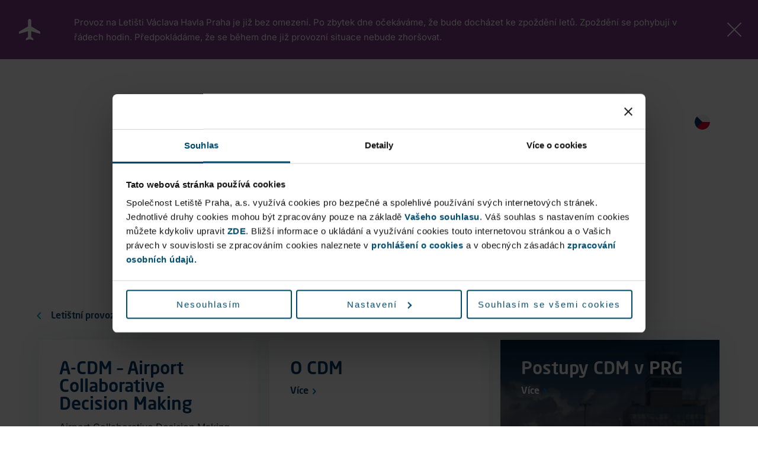

--- FILE ---
content_type: text/html; charset=UTF-8
request_url: https://www.prg.aero/collaborative-decision-making-cdm?term_node_tid_depth=4&term_node_tid_depth_1=5
body_size: 11184
content:
<!DOCTYPE html><html lang="cs" dir="ltr" prefix="content: http://purl.org/rss/1.0/modules/content/ dc: http://purl.org/dc/terms/ foaf: http://xmlns.com/foaf/0.1/ og: http://ogp.me/ns# rdfs: http://www.w3.org/2000/01/rdf-schema# schema: http://schema.org/ sioc: http://rdfs.org/sioc/ns# sioct: http://rdfs.org/sioc/types# skos: http://www.w3.org/2004/02/skos/core# xsd: http://www.w3.org/2001/XMLSchema# "><head><meta charset="utf-8" /><noscript><style>form.antibot * :not(.antibot-message) { display: none !important; }</style></noscript><style>.js img.lazyload:not([src]) { visibility: hidden; }.js img.lazyloaded[data-sizes=auto] { display: block; width: 100%; }</style><meta property="og:site_name" content="Letiště Václava Havla Praha, Ruzyně" /><meta property="og:title" content="Collaborative Decision Making (CDM)" /><meta property="og:image" content="https://www.prg.aero/profiles/kraken/themes/kraken_theme/images/LP_FB_1200x630.jpg" /><meta name="Generator" content="Drupal 10 (https://www.drupal.org)" /><meta name="MobileOptimized" content="width" /><meta name="HandheldFriendly" content="true" /><meta name="viewport" content="width=device-width, initial-scale=1, viewport-fit=cover" /><link rel="icon" href="/sites/default/files/favicon.png" type="image/png" /><title>Collaborative Decision Making (CDM) | Letiště Václava Havla Praha, Ruzyně</title><meta name="theme-color" content="#064365" /><meta name="facebook-domain-verification" content="mhqus9ygtvgklpo7bbypthwnnitt59" /><link rel="stylesheet" media="all" href="/sites/default/files/css/css_H9Mai7_9JG8vqEjO2vhkWm0YbUOIbi23PzmwbTFecVk.css?delta=0&amp;language=cs&amp;theme=kraken_theme&amp;include=[base64]" /><link rel="stylesheet" media="all" href="/sites/default/files/css/css_mnzRfeu1ze9z6GWgVHIOal6V0U9CY7Miha4bT6bGWts.css?delta=1&amp;language=cs&amp;theme=kraken_theme&amp;include=[base64]" /><link rel="stylesheet" media="all" href="//cdnjs.cloudflare.com/ajax/libs/select2/4.0.9/css/select2.min.css" /><link rel="stylesheet" media="all" href="/sites/default/files/css/css_H71Bs6CehKrCY0M76bdYHtz1jW11VXzflq3TPCv37sY.css?delta=3&amp;language=cs&amp;theme=kraken_theme&amp;include=[base64]" /><script type="application/json" data-drupal-selector="drupal-settings-json">{"path":{"baseUrl":"\/","pathPrefix":"","currentPath":"node\/5173","currentPathIsAdmin":false,"isFront":false,"currentLanguage":"cs","currentQuery":{"term_node_tid_depth":"4","term_node_tid_depth_1":"5"}},"pluralDelimiter":"\u0003","suppressDeprecationErrors":true,"ajaxPageState":{"libraries":"[base64]","theme":"kraken_theme","theme_token":null},"ajaxTrustedUrl":[],"gtag":{"tagId":"UA-10893231-1","consentMode":true,"otherIds":[""],"events":[],"additionalConfigInfo":[]},"gtm":{"tagId":null,"settings":{"data_layer":"dataLayer","include_classes":false,"allowlist_classes":"google\nnonGooglePixels\nnonGoogleScripts\nnonGoogleIframes","blocklist_classes":"customScripts\ncustomPixels","include_environment":false,"environment_id":"","environment_token":""},"tagIds":["GTM-TGJVRJB"]},"ajaxLoader":{"markup":"\u003Cdiv class=\u0022ajax-throbber sk-fold\u0022\u003E\n              \u003Cdiv class=\u0022sk-fold-cube\u0022\u003E\u003C\/div\u003E\n              \u003Cdiv class=\u0022sk-fold-cube\u0022\u003E\u003C\/div\u003E\n              \u003Cdiv class=\u0022sk-fold-cube\u0022\u003E\u003C\/div\u003E\n              \u003Cdiv class=\u0022sk-fold-cube\u0022\u003E\u003C\/div\u003E\n            \u003C\/div\u003E","hideAjaxMessage":false,"alwaysFullscreen":true,"throbberPosition":"#wrapper"},"lazy":{"lazysizes":{"lazyClass":"lazyload","loadedClass":"lazyloaded","loadingClass":"lazyloading","preloadClass":"lazypreload","errorClass":"lazyerror","autosizesClass":"lazyautosizes","srcAttr":"data-src","srcsetAttr":"data-srcset","sizesAttr":"data-sizes","minSize":40,"customMedia":[],"init":true,"expFactor":1.5,"hFac":0.8,"loadMode":2,"loadHidden":true,"ricTimeout":0,"throttleDelay":125,"plugins":[]},"placeholderSrc":"","preferNative":false,"minified":true,"libraryPath":"\/libraries\/lazysizes"},"data":{"extlink":{"extTarget":true,"extTargetAppendNewWindowLabel":"(opens in a new window)","extTargetNoOverride":false,"extNofollow":false,"extTitleNoOverride":false,"extNoreferrer":false,"extFollowNoOverride":false,"extClass":"ext","extLabel":"(odkaz je extern\u00ed)","extImgClass":false,"extSubdomains":false,"extExclude":"","extInclude":"","extCssExclude":"","extCssInclude":"","extCssExplicit":"","extAlert":false,"extAlertText":"This link will take you to an external web site. We are not responsible for their content.","extHideIcons":false,"mailtoClass":"0","telClass":"","mailtoLabel":"(link sends email)","telLabel":"(link is a phone number)","extUseFontAwesome":false,"extIconPlacement":"before","extPreventOrphan":false,"extFaLinkClasses":"fa fa-external-link","extFaMailtoClasses":"fa fa-envelope-o","extAdditionalLinkClasses":"","extAdditionalMailtoClasses":"","extAdditionalTelClasses":"","extFaTelClasses":"fa fa-phone","whitelistedDomains":[],"extExcludeNoreferrer":""}},"kraken_control":{"weather":{"icon":"50n","temperature":"1 \u00b0C","updated":1768354872}},"mapsApiKey":"AIzaSyBRU5wZgfL3CRB9dYO6igrQEy2rrMo2ky0","field_group":{"html_element":{"mode":"default","context":"view","settings":{"classes":"box-content","id":"","element":"div","show_label":false,"label_element":"h3","attributes":"","effect":"none","speed":"fast","label":"box-content"}}},"prg_search_app":{"categories":{"133":"Aktualita","393":"Exkurze","546":"Komer\u010dn\u00ed aktivity a slu\u017eby","549":"Leteck\u00e1 spojen\u00ed","685":"Outgoing","132":"Tiskov\u00e1 zpr\u00e1va"}},"user":{"uid":0,"permissionsHash":"c90b9258d6b2b5aa5771db9c2643d85d8a6f0ed7b1c39db949c9646a21c4cfb1"}}</script><script src="/sites/default/files/js/js_95TIX5L6QhSw_pwkPpLgeo0bfSA9cE7AhxrbIIMX0CI.js?scope=header&amp;delta=0&amp;language=cs&amp;theme=kraken_theme&amp;include=[base64]"></script><script src="/modules/contrib/google_tag/js/gtag.js?t73t1a"></script><script src="/modules/contrib/google_tag/js/gtm.js?t73t1a"></script></head><body class="page-node-5173 node-type-specialni_stranka alias--collaborative-decision-making-cdm not-front lang-cs lang-direction-ltr path-node page-node-type-specialni-stranka b2b-sekce error-404" data-node-type="specialni_stranka"><script async src="https://platform.twitter.com/widgets.js" charset="utf-8"></script><a href="#main-content" class="visually-hidden focusable skip-link" aria-label="Přejít k hlavnímu obsahu"
> Přejít k hlavnímu obsahu</a><noscript><iframe src="https://www.googletagmanager.com/ns.html?id=GTM-TGJVRJB"
height="0" width="0" style="display:none;visibility:hidden"></iframe></noscript><div class="dialog-off-canvas-main-canvas d-flex flex-column h-100" data-off-canvas-main-canvas><div class="header-wrapper"> <header><div id="alert" data-nosnippet><div class="region region-alert"> <section class="views-element-container block block-views block-views-blockinformacni-hlaska-block-1 clearfix" id="block-views-block-informacni-hlaska-block-1"><div data-block="alert"><div class="view view-informacni-hlaska view-id-informacni_hlaska view-display-id-block_1 js-view-dom-id-fa59d09f1d104ecc053bd6035b7c3a2073e96e2283caabf83d3884f9974d9c65"><div class="view-content"><div class="hlaska-135 harmonika-0 views-row"><div><div><img src="/profiles/kraken/themes/kraken_theme/images/airplane-white.svg" alt="airplane"></div></div><div class="views-field views-field-fieldset"><span class="field-content"><div class="views-row-fieldset"><div class="views-field views-field-field-informacni-hlaska-text"><div class="field-content"><p>Provoz na Letišti Václava Havla Praha je již bez omezení. Po zbytek dne očekáváme, že bude docházet ke zpoždění letů. Zpoždění se pohybují v řádech hodin. Předpokládáme, že se během dne již provozní situace nebude zhoršovat.</p></div></div><div class="views-field views-field-nothing-2"><span class="field-content">Zobrazit celý text</span></div></div></span></div><div><div></div></div><div class="views-field views-field-nothing-1"><span class="field-content"><a href="#" data-box-id="&lt;time datetime=&quot;2026-01-13T12:55:16+01:00&quot; class=&quot;datetime&quot;&gt;1768305316&lt;/time&gt;
" class="close">Zavřít</a></span></div></div></div></div></div> </section></div></div><div id="waypoint"></div> <a class="up smoothScrollToTop" href="#" aria-label="Nahoru"> <img aria-label="Nahoru" src="/profiles/kraken/themes/kraken_theme/images/up.svg" alt="Nahoru" width="100" height="100"> </a><div id="pinned-flight"></div><div id="flight-popup"><div id="flight-popup-replace"></div></div><div class="new-header-top"><div class="container-wide"><div class="new-header-top__content"> <section class="views-element-container block block-views block-views-blockinformacni-hlaska-upozorneni-block-1 clearfix" id="block-views-block-informacni-hlaska-upozorneni-block-1"><div data-block="category"><div class="view view-informacni-hlaska-upozorneni view-id-informacni_hlaska_upozorneni view-display-id-block_1 js-view-dom-id-cb55d4de8f4d90693227c23f1d4a6385f564b85d7429f613930901f098624fbe"><div class="view-content"><div class="hlaska-135 views-row"><div class="views-field views-field-nothing"><span class="field-content">Upozornění</span></div></div></div></div></div> </section><div id="main-section"><div class="region region-main-section"> <section class="views-element-container block block-views block-views-blockhlavni-sekce-webu-block-1 clearfix" id="block-kraken-theme-views-block-hlavni-sekce-webu-block-1-2"><div data-block="main_section"><div class="view view-hlavni-sekce-webu view-id-hlavni_sekce_webu view-display-id-block_1 js-view-dom-id-1a5a5b6da7da433a266cf35b81e3eb44c9e3047225bf86fd37c8aac89c1bfde8"><div class="view-content"> <nav aria-label="Hlavní sekce webu"><h2 class="visually-hidden">Hlavní sekce webu</h2><div><ul><li class="term-1 views-row"><div class="views-field views-field-name-1"><span class="field-content"><a href="/pro-firmy">Pro firmy</a></span></div><div class="views-field views-field-name"><span class="field-content">Další stránky</span></div></li><li class="term-1487 views-row"><div class="views-field views-field-name-1"><span class="field-content"><a href="/pro-nase-sousedy">Pro naše sousedy</a></span></div><div class="views-field views-field-name"><span class="field-content">Další stránky</span></div></li><li class="term-2 views-row"><div class="views-field views-field-name-1"><span class="field-content"><a href="/o-letisti">O Letišti Praha</a></span></div><div class="views-field views-field-name"><span class="field-content">Další stránky</span></div></li><li class="term-3 views-row"><div class="views-field views-field-name-1"><span class="field-content"><a href="/">Cestující a návštěvníci</a></span></div><div class="views-field views-field-name"><span class="field-content">Další stránky</span></div></li></ul></div> </nav></div><div class="view-footer"><div class="frequently-searched-line">Často hledáte</div><li class="views-row"><div class="views-field views-field-name"><span class="field-content"><a href="https://pracenaletisti.jobs.cz/" target="_blank">Kariéra</a></span></div></li><li class="views-row"><div class="views-field views-field-name"><span class="field-content"><a href="https://vaselepsiletiste.cz/" target="_blank">Modernizace letiště</a></span></div></li><li class="views-row"><div class="views-field views-field-name"><span class="field-content"><a href="/parkovani" target="_blank">Parkování</a></span></div></li><div class="menu-line"></div><li class="externi-weby views-row"><div class="views-field views-field-name"><span class="field-content"><a href="/vsechny-weby">Všechny weby</a></span></div></li></div></div></div> </section><section class="views-element-container block block-views block-views-blockhlavni-sekce-webu-block-1 clearfix" id="block-kraken-theme-views-block-hlavni-sekce-webu-block-1"><div data-block="main_section"><div class="view view-hlavni-sekce-webu view-id-hlavni_sekce_webu view-display-id-block_1 js-view-dom-id-de0f0f4100de665c786e1a61069ddf58f302da10c98bb796b95df1cf8a0845b7"><div class="view-content"> <nav aria-label="Hlavní sekce webu"><h2 class="visually-hidden">Hlavní sekce webu</h2><div><ul><li class="term-1 views-row"><div class="views-field views-field-name-1"><span class="field-content"><a href="/pro-firmy">Pro firmy</a></span></div><div class="views-field views-field-name"><span class="field-content">Další stránky</span></div></li><li class="term-1487 views-row"><div class="views-field views-field-name-1"><span class="field-content"><a href="/pro-nase-sousedy">Pro naše sousedy</a></span></div><div class="views-field views-field-name"><span class="field-content">Další stránky</span></div></li><li class="term-2 views-row"><div class="views-field views-field-name-1"><span class="field-content"><a href="/o-letisti">O Letišti Praha</a></span></div><div class="views-field views-field-name"><span class="field-content">Další stránky</span></div></li><li class="term-3 views-row"><div class="views-field views-field-name-1"><span class="field-content"><a href="/">Cestující a návštěvníci</a></span></div><div class="views-field views-field-name"><span class="field-content">Další stránky</span></div></li></ul></div> </nav></div><div class="view-footer"><div class="frequently-searched-line">Často hledáte</div><li class="views-row"><div class="views-field views-field-name"><span class="field-content"><a href="https://pracenaletisti.jobs.cz/" target="_blank">Kariéra</a></span></div></li><li class="views-row"><div class="views-field views-field-name"><span class="field-content"><a href="https://vaselepsiletiste.cz/" target="_blank">Modernizace letiště</a></span></div></li><li class="views-row"><div class="views-field views-field-name"><span class="field-content"><a href="/parkovani" target="_blank">Parkování</a></span></div></li><div class="menu-line"></div><li class="externi-weby views-row"><div class="views-field views-field-name"><span class="field-content"><a href="/vsechny-weby">Všechny weby</a></span></div></li></div></div></div> </section></div></div></div></div></div><div class="new-header"><div class="container-wide"><div class="new-header__content"><div class="logo"> <a href="https://www.prg.aero/"> <img src="/profiles/kraken/themes/kraken_theme/images/logo-cz.svg" alt="Logo" width="189" height="72"/> </a></div><div class="menu-wrapper"> <a class="icon-link-mobile" href="/potrebujete-asistenci"> <img src="/profiles/kraken/themes/kraken_theme/images/handicap.svg" alt="handicap" loading="lazy"> </a><div id="main-menu"><div class="region region-menu"> <nav role="navigation" aria-labelledby="block-system-menu-block-b2b-sekce-menu" id="block-system-menu-block-b2b-sekce" class="block block-menu navigation menu--b2b-sekce"> <strong class="visually-hidden" id="block-system-menu-block-b2b-sekce-menu">B2B sekce</strong><div id="dl-menu" class="dl-menuwrapper"> <a href="#" class="dl-trigger" role="button" aria-label="Open menu"><div class="bar1"></div><div class="bar2"></div><div class="bar3"></div> </a><div id="main-menu-wrapper" class="dl-menu-content-wrapper"><div class="mobile-menu-header"><div class="mobile-menu-header-icons"><div class="mobile-language"><ul class="language-switcher-language-url"><li hreflang="cs" data-drupal-link-query="{&quot;term_node_tid_depth&quot;:&quot;4&quot;,&quot;term_node_tid_depth_1&quot;:&quot;5&quot;}" data-drupal-link-system-path="node/5173" class="is-active" aria-current="page"><a href="/collaborative-decision-making-cdm?term_node_tid_depth=4&amp;term_node_tid_depth_1=5" class="language-link is-active" hreflang="cs" data-drupal-link-query="{&quot;term_node_tid_depth&quot;:&quot;4&quot;,&quot;term_node_tid_depth_1&quot;:&quot;5&quot;}" data-drupal-link-system-path="node/5173" aria-current="page">cs</a></li><li hreflang="en" data-drupal-link-query="{&quot;term_node_tid_depth&quot;:&quot;4&quot;,&quot;term_node_tid_depth_1&quot;:&quot;5&quot;}" data-drupal-link-system-path="node/5173"><a href="/en/collaborative-decision-making-cdm?term_node_tid_depth=4&amp;term_node_tid_depth_1=5" class="language-link" hreflang="en" data-drupal-link-query="{&quot;term_node_tid_depth&quot;:&quot;4&quot;,&quot;term_node_tid_depth_1&quot;:&quot;5&quot;}" data-drupal-link-system-path="node/5173">en</a></li></ul></div> <a href="#" class="dl-trigger" role="button"></a></div></div><div class="main-menu-content"><ul class="dl-menu"><li> <a href="https://www.prg.aero/en/aviation-business"><span class="menu-item-title">Letecký obchod</span><span class="menu-item-description"></span></a></li><li> <a href="/neletecky-obchod"><span class="menu-item-title">Neletecký obchod</span><span class="menu-item-description"></span></a><div class="menu-closer"></div><ul class="dl-submenu" data-item-id="eb924fca-c5a0-4128-9f66-3b437fdd5e94"><div class="menu-columns"><div class="menu-column"><div class="menu-title"> Neletecký obchod</div><li class="mobile-only-menu-item"><a href="/neletecky-obchod">Neletecký obchod</a></li><li> <a href="/pronajem-nebytovych-prostor-pozemku" data-drupal-link-system-path="node/1396">Pronájem prostor sloužících k podnikání</a></li><li> <a href="/kancelare" data-drupal-link-system-path="node/78845">Kanceláře k pronájmu</a></li><li> <a href="/pulty-prepazky" data-drupal-link-system-path="node/78875">Pronájem odbavovacích pultů, mobilních přepážek</a></li><li> <a href="/ucebny" data-drupal-link-system-path="node/1384">Krátkodobý pronájem učeben Hangáru B</a></li><li> <a href="/kongresovy-sal" data-drupal-link-system-path="node/78504">Pronájem kongresového sálu</a></li><li> <a href="/reklama" data-drupal-link-system-path="node/1385">Reklama</a></li><li> <a href="/poskytovani-provoznich-dat" data-drupal-link-system-path="node/77106">Poskytování provozních dat</a></li><li> <a href="/aeroproduction" data-drupal-link-system-path="node/77686">Komerční natáčení a fotografování</a></li><li> <a href="/pro-obchodni-partnery" data-drupal-link-system-path="node/6938">Pro obchodní partnery</a></li></div><div class="menu-column"></ul></li><li class="active-trail"> <a href="https://www.prg.aero/en/airport-operations"><span class="menu-item-title">Letištní provoz</span><span class="menu-item-description"></span></a></li></div><div class="menu-column"></ul></div><div class="hlavni-sekce-mobile"><div class="hlavni-sekce-mobile-select"> <span class="hlavni-sekce-mobile-select-item tid-702">Letiště pro Česko</span> <span class="hlavni-sekce-mobile-select-item tid-1">Pro firmy</span> <span class="hlavni-sekce-mobile-select-item tid-1487">Pro naše sousedy</span> <span class="hlavni-sekce-mobile-select-item tid-2">O Letišti Praha</span> <span class="hlavni-sekce-mobile-select-item tid-3">Cestující a návštěvníci</span> <span class="hlavni-sekce-mobile-select-item tid-543">Safesecprague</span> <span class="hlavni-sekce-mobile-select-label">Další stránky</span></div><ul class="hlavni-sekce-mobile-dropdown"><li class="hlavni-sekce-mobile-dropdown-item tid-702"><a href="">Letiště pro Česko</a></li><li class="hlavni-sekce-mobile-dropdown-item tid-1"><a href="https://www.prg.aero/pro-firmy">Pro firmy</a></li><li class="hlavni-sekce-mobile-dropdown-item tid-1487"><a href="https://www.prg.aero/pro-nase-sousedy">Pro naše sousedy</a></li><li class="hlavni-sekce-mobile-dropdown-item tid-2"><a href="https://www.prg.aero/o-letisti">O Letišti Praha</a></li><li class="hlavni-sekce-mobile-dropdown-item tid-3"><a href="https://www.prg.aero/">Cestující a návštěvníci</a></li><li class="hlavni-sekce-mobile-dropdown-item tid-543"><a href="">Safesecprague</a></li><div class="frequently-searched-line">Frequently Searched</div><li class="hlavni-sekce-mobile-dropdown-item tid-all"> <a href="https://pracenaletisti.jobs.cz/"> Kariéra </a></li><li class="hlavni-sekce-mobile-dropdown-item tid-all"> <a href="https://vaselepsiletiste.cz/"> Modernizace letiště </a></li><li class="hlavni-sekce-mobile-dropdown-item tid-all"> <a href="/parkovani"> Parkování </a></li><li class="hlavni-sekce-mobile-dropdown-item tid-all externi-weby-mobile"> <a href="/vsechny-weby"> Všechny weby </a></li></ul></div></div></div> </nav></div></div><div class="new-header__flex"><div id="search-button"> <a href="#" class="hledej">Hledat<img src="/profiles/kraken/themes/kraken_theme/images/search-white.svg" alt="search" width="40" height="40"></a></div> <a class="icon-link" href="/potrebujete-asistenci"> <img src="/profiles/kraken/themes/kraken_theme/images/handicap.svg" alt="handicap" loading="lazy"> </a><ul class="language-switcher-language-url"><li hreflang="cs" data-drupal-link-query="{&quot;term_node_tid_depth&quot;:&quot;4&quot;,&quot;term_node_tid_depth_1&quot;:&quot;5&quot;}" data-drupal-link-system-path="node/5173" class="is-active" aria-current="page"><a href="/collaborative-decision-making-cdm?term_node_tid_depth=4&amp;term_node_tid_depth_1=5" class="language-link is-active" hreflang="cs" data-drupal-link-query="{&quot;term_node_tid_depth&quot;:&quot;4&quot;,&quot;term_node_tid_depth_1&quot;:&quot;5&quot;}" data-drupal-link-system-path="node/5173" aria-current="page">cs</a></li><li hreflang="en" data-drupal-link-query="{&quot;term_node_tid_depth&quot;:&quot;4&quot;,&quot;term_node_tid_depth_1&quot;:&quot;5&quot;}" data-drupal-link-system-path="node/5173"><a href="/en/collaborative-decision-making-cdm?term_node_tid_depth=4&amp;term_node_tid_depth_1=5" class="language-link" hreflang="en" data-drupal-link-query="{&quot;term_node_tid_depth&quot;:&quot;4&quot;,&quot;term_node_tid_depth_1&quot;:&quot;5&quot;}" data-drupal-link-system-path="node/5173">en</a></li></ul></div></div></div></div></div><div id="search"><div class="container-wide"><div class="region region-search"> <section id="block-prg-search-app" class="block block-prg-search-app clearfix"><div id="prg-search-app"></div> </section></div></div></div> </header></div><main role="main"><div id="wrapper"><div class="region region-breadcrumbs"> <section id="block-kraken-theme-breadcrumbs" class="block block-system block-system-breadcrumb-block clearfix"><ul class="breadcrumb"><li > <a href="/">Domů</a></li></ul> </section></div><div id="title-background"><div id="header-background-mobile"><div id="header-background"><div class="shadow-gradient"><div id="top-nadpis"><div class="container"> <section id="block-vratitna" class="block block-voatt-misc block-hello-block clearfix no-background-mobile-vratit"><a href="https://www.prg.aero/en/airport-operations">Letištní provoz</a></section><div class="region region-nadpis"> <section id="block-kraken-theme-page-title" class="block block-core block-page-title-block clearfix"><h1><span class="field field--name-title field--type-string field--label-hidden">Collaborative Decision Making (CDM)</span></h1> </section><section class="views-element-container block block-views block-views-blockmaly-nadpis-block-1 clearfix" id="block-views-block-maly-nadpis-block-1"><div data-block="nadpis"><div class="view view-maly-nadpis view-id-maly_nadpis view-display-id-block_1 js-view-dom-id-b8e793e58faf72f3b925f06095b55821392b0e935990daded8b29e8a084a774d"><div class="view-content"><div class="views-row"></div></div></div></div> </section></div></div></div></div></div></div></div><div id="main-content" class="container"> <section class="main-section"> <a id="main-content"></a> <section id="block-vratitna" class="block block-voatt-misc block-hello-block clearfix"><a href="https://www.prg.aero/en/airport-operations">Letištní provoz</a></section><div class="region region-content"> <section id="block-kraken-theme-content" class="block block-system block-system-main-block clearfix"> <article data-history-node-id="5173" about="/collaborative-decision-making-cdm" class="specialni-stranka full clearfix"><div class="content"><div class="field field--name-field-speical-dynamicky-obsah field--type-entity-reference-revisions field--label-hidden field__items"><div class="contains-paragraph--boxy_s_odkazy field__item"><div class="paragraph paragraph--type--boxy-s-odkazy paragraph--view-mode--default"><div class="field field--name-field-boxy-boxy-s-odkazem field--type-entity-reference-revisions field--label-hidden field__items"><div class="contains-paragraph--box_s_textem field__item"><div class="paragraph paragraph--type--box-s-textem paragraph--view-mode--default"><div class="box-content"><div class="field field--name-field-box-text-nazev field--type-string field--label-hidden field__item">A-CDM – Airport Collaborative Decision Making</div><div class="clearfix text-formatted field field--name-field-box-text-text field--type-text-long field--label-hidden field__item"><p>Airport Collaborative Decision Making (A-CDM) je koncept pro provoz letiště, založený na kvalitní výměně informaci a efektivní spolupráci všech zúčastněných partnerů.</p><p><img alt="Logo Evropská unie" data-entity-type data-entity-uuid class="lazyload" data-src="/sites/default/files/obsah/B2B/CDM/cz_tentea_beneficiaries_logo3.png"></p></div></div></div></div><div class="contains-paragraph--box_s_odkazem field__item"><div class="paragraph paragraph--type--box-s-odkazem paragraph--view-mode--default"><div class="box-content"><div class="field field--name-field-box-odkaz-nazev field--type-string field--label-hidden field__item">O CDM</div><div class="field field--name-field-box-odkaz-odkaz field--type-link field--label-hidden field__item"><a href="/o-cdm">Více</a></div></div></div></div><div class="contains-paragraph--box_s_odkazem field__item"><div class="paragraph paragraph--type--box-s-odkazem paragraph--view-mode--default"><div class="field field--name-field-box-odkaz-obrazek field--type-image field--label-hidden field__item"><div class="bgimage bgimage_35893" style="background-image: url('https://www.prg.aero/sites/default/files/styles/box_large/public/obsah/boxy/cdm-bg.png?itok=ACg27TkJ');"> &nbsp;</div></div><div class="box-content"><div class="field field--name-field-box-odkaz-nazev field--type-string field--label-hidden field__item">Postupy CDM v PRG</div><div class="field field--name-field-box-odkaz-odkaz field--type-link field--label-hidden field__item"><a href="/postupy-cdm-prg">Více</a></div></div></div></div></div></div></div></div></div></article> </section></div> </section><div id="content-bottom"><div class="region region-content-bottom"> <section class="views-element-container block block-views block-views-blockmobilni-box-block-1 clearfix" id="block-views-block-mobilni-box-block-1"><div data-block="content_bottom"><div class="view view-mobilni-box view-id-mobilni_box view-display-id-block_1 js-view-dom-id-5b09b32ac79fa6b8ec71b6ebf54bcb8533763607602e45c71e2b64760b40a329"><div class="view-content"> <nav aria-label="Spodní navigační lišta"><div><ul class="blank"><li class="views-row"><div class="views-field views-field-field-mobilni-box-ikona"><div class="field-content"></div></div><div class="views-field views-field-field-mobilni-box-odkaz"><div class="field-content"></div></div></li></ul></div> </nav></div></div></div> </section></div></div></div></div><div id="popup-system"><div class="popup-in"><div class="popup-content"> <span class="close-popup">Close</span><div class="region region-popup"> <section class="views-element-container block block-views block-views-blockpop-up-system-block-1 clearfix" id="block-views-block-pop-up-system-block-1"><div data-block="popup"><div class="view view-pop-up-system view-id-pop_up_system view-display-id-block_1 js-view-dom-id-6de4ae2eecb49b2bcbdb62f46f3c8d13ea6e9e4cb922aab45ad2cbcaa02f4268"></div></div> </section></div></div></div></div> </main><footer class="footer"><div class="footer-btm"><div class="container-wide"><div class="footer-btm__content"><div class="footer-btm__section top-left"><p>Udržitelnost a etika</p> <img src="/profiles/kraken/themes/kraken_theme/images/arrow-right.svg" alt="arrow right"> <a href="/udrzitelnost-esg"><img src="/profiles/kraken/themes/kraken_theme/images/fair-prg-aero.png" alt="logo Fair Prague Aero" loading="lazy"></a></div><div class="footer-btm__section footer-btm__section--right top-right"><p class="big">Sledujte nás</p><div class="footer-btm__socials"><div class="views-element-container"><div class="view view-socialni-site view-id-socialni_site view-display-id-block_1 js-view-dom-id-1823682138662e507229f87ac048ca0a483cb745542a1061e1a904924f73a00a"><div class="view-content"><div><ul><li class="views-row"><div class="views-field views-field-field-socialni-site-ikona"><div class="field-content"><a href="https://www.facebook.com/prague.airport.letiste.praha" title="Facebook"><svg xmlns="http://www.w3.org/2000/svg" xmlns:xlink="http://www.w3.org/1999/xlink" version="1.1" id="Capa_1" x="0px" y="0px" viewBox="0 0 256 256" style="enable-background:new 0 0 256 256;" xml:space="preserve"><g><path d="M192,0.1L158.8,0c-37.3,0-61.4,24.7-61.4,63v29H64c-2.9,0-5.2,2.3-5.2,5.2v42.1c0,2.9,2.3,5.2,5.2,5.2h33.4v106.2 c0,2.9,2.3,5.2,5.2,5.2h43.5c2.9,0,5.2-2.3,5.2-5.2V144.6h39c2.9,0,5.2-2.3,5.2-5.2l0-42.1c0-1.4-0.6-2.7-1.5-3.7 c-1-1-2.3-1.5-3.7-1.5h-39V67.4c0-11.8,2.8-17.8,18.2-17.8l22.4,0c2.9,0,5.2-2.3,5.2-5.2V5.3C197.2,2.4,194.9,0.1,192,0.1z"></path></g></svg></a></div></div></li><li class="views-row"><div class="views-field views-field-field-socialni-site-ikona"><div class="field-content"><a href="https://twitter.com/PragueAirport" title="Síť X"><svg xmlns:svg="http://www.w3.org/2000/svg" xmlns="http://www.w3.org/2000/svg" xmlns:xlink="http://www.w3.org/1999/xlink" version="1.1" id="svg5" x="0px" y="0px" viewBox="0 0 1668.56 1221.19" style="enable-background:new 0 0 1668.56 1221.19;" xml:space="preserve"><g id="layer1" transform="translate(52.390088,-25.058597)"><path id="path1009" d="M283.94,167.31l386.39,516.64L281.5,1104h87.51l340.42-367.76L984.48,1104h297.8L874.15,558.3l361.92-390.99 h-87.51l-313.51,338.7l-253.31-338.7H283.94z M412.63,231.77h136.81l604.13,807.76h-136.81L412.63,231.77z"></path></g></svg></a></div></div></li><li class="views-row"><div class="views-field views-field-field-socialni-site-ikona"><div class="field-content"><a href="https://www.instagram.com/pragueairport/" title="Instagram"><svg xmlns="http://www.w3.org/2000/svg" xmlns:xlink="http://www.w3.org/1999/xlink" version="1.1" id="Layer_1" x="0px" y="0px" viewBox="0 0 256 256" style="enable-background:new 0 0 256 256;" xml:space="preserve"><path d="M185.4,0H70.6C31.7,0,0,31.7,0,70.6v114.7c0,39,31.7,70.6,70.6,70.6h114.7c39,0,70.6-31.7,70.6-70.6V70.6 C256,31.7,224.3,0,185.4,0z M126.5,194c-36.4,0-66-29.6-66-66c0-36.4,29.6-66,66-66s66,29.6,66,66C192.5,164.4,162.9,194,126.5,194z M214.6,63.6c-3.1,3.1-7.4,4.9-11.8,4.9c-4.4,0-8.7-1.8-11.8-4.9c-3.1-3.1-4.9-7.4-4.9-11.8c0-4.4,1.8-8.7,4.9-11.8 c3.1-3.1,7.4-4.9,11.8-4.9c4.4,0,8.7,1.8,11.8,4.9c3.1,3.1,4.9,7.4,4.9,11.8C219.4,56.2,217.7,60.5,214.6,63.6z M169.7,128 c0,23.8-19.4,43.2-43.3,43.2S83.2,151.8,83.2,128c0-23.8,19.4-43.3,43.3-43.3S169.7,104.2,169.7,128z"></path></svg></a></div></div></li><li class="views-row"><div class="views-field views-field-field-socialni-site-ikona"><div class="field-content"><a href="https://www.youtube.com/user/pragueairport" title="Youtube"><svg xmlns="http://www.w3.org/2000/svg" xmlns:xlink="http://www.w3.org/1999/xlink" version="1.1" id="Capa_1" x="0px" y="0px" viewBox="0 0 256 256" style="enable-background:new 0 0 256 256;" xml:space="preserve"><path d="M251.6,67.5c-3.1-13.6-14.3-23.7-27.7-25.2c-31.7-3.5-63.9-3.6-95.9-3.5c-32,0-64.1,0-95.9,3.5C18.8,43.8,7.6,53.9,4.5,67.5 C0.1,86.9,0,108,0,128s0,41.1,4.5,60.5c3.1,13.6,14.3,23.7,27.7,25.1c31.7,3.5,63.9,3.6,95.9,3.5c32,0,64.1,0,95.9-3.5 c13.4-1.5,24.5-11.5,27.7-25.1C256,169.1,256,148,256,128S256,86.9,251.6,67.5z M92.5,167.7c0-28.3,0-56.3,0-84.7 c27.1,14.2,54.1,28.2,81.4,42.5C146.7,139.7,119.8,153.6,92.5,167.7z"></path></svg></a></div></div></li><li class="views-row"><div class="views-field views-field-field-socialni-site-ikona"><div class="field-content"><a href="https://www.linkedin.com/company/prague-airport/" title="Linkedin"><svg xmlns="http://www.w3.org/2000/svg" xmlns:xlink="http://www.w3.org/1999/xlink" version="1.1" id="Capa_1" x="0px" y="0px" viewBox="0 0 256 256" style="enable-background:new 0 0 256 256;" xml:space="preserve"><style type="text/css">
.st0{fill:#1D1E1C;}
</style><path class="st0" d="M227.8,2.8H28.2C14.3,2.8,3,14,2.9,27.8v200.3c0,13.8,11.3,25,25.2,25h199.6c13.9,0,25.2-11.2,25.2-25V27.8 C253.1,14,241.8,2.8,227.8,2.8z M83.2,202.9H49.6V94.8h33.7V202.9z M66.2,81.4c-10.6,0-17.7-7.6-17.5-16.8 c-0.2-9.7,6.9-17.1,17.7-17.1c10.9,0.1,17.8,7.4,18,17.1C84.3,74,77.3,81.4,66.2,81.4z M206.1,202.9h-33.7v-60 c0-13.9-4.9-23.5-17.1-23.5c-9.3,0-14.8,6.4-17.1,12.7c-0.9,2-1.4,5.3-1.4,8.4V203h-33.7v-73.7h0.1c0-13.5-0.5-25-0.9-34.6h29.3 l1.6,14.8h0.7c4.4-6.9,15.5-17.3,33.4-17.3c22.1,0,38.8,14.6,38.8,46.4V202.9z"></path></svg></a></div></div></li><li class="views-row"><div class="views-field views-field-field-socialni-site-ikona"><div class="field-content"><a href="https://open.spotify.com/show/7GcBoZHhztVCxcv6ir9JxD" title="Spotify"><svg xmlns="http://www.w3.org/2000/svg" xmlns:xlink="http://www.w3.org/1999/xlink" version="1.1" id="Capa_1" x="0px" y="0px" viewBox="0 0 256 256" style="enable-background:new 0 0 256 256;" xml:space="preserve"><style type="text/css">
.st0{fill:#1D1E1C;}
</style><g id="XMLID_2_"><g id="XMLID_22_"><path id="XMLID_23_" class="st0" d="M128,2.4C58.6,2.4,2.4,58.6,2.4,128c0,69.4,56.2,125.6,125.6,125.6 c69.4,0,125.6-56.2,125.6-125.6C253.6,58.6,197.4,2.4,128,2.4z M185.6,183.6c-2.3,3.7-7.1,4.9-10.8,2.6 c-29.5-18-66.6-22.1-110.3-12.1c-4.2,1-8.4-1.7-9.4-5.9c-1-4.2,1.7-8.4,5.9-9.4c47.8-10.9,88.9-6.2,122,14 C186.7,175,187.9,179.9,185.6,183.6z M201,149.4c-2.8,4.6-8.9,6.1-13.5,3.2c-33.8-20.7-85.2-26.8-125.2-14.6 c-5.2,1.6-10.6-1.4-12.2-6.5c-1.6-5.2,1.4-10.6,6.5-12.2c45.6-13.8,102.3-7.1,141.1,16.7C202.4,138.7,203.8,144.8,201,149.4z M202.3,113.7C161.8,89.7,95,87.5,56.4,99.2c-6.2,1.9-12.8-1.6-14.7-7.8c-1.9-6.2,1.6-12.8,7.8-14.7 c44.4-13.5,118.1-10.9,164.7,16.8c5.6,3.3,7.4,10.5,4.1,16.1C215.1,115.2,207.9,117.1,202.3,113.7z"></path></g></g></svg></a></div></div></li></ul></div></div></div></div></div></div><div class="footer-custom"><div><div class="views-element-container"><div class="view view-paticka-odkazy view-id-paticka_odkazy view-display-id-block_1 js-view-dom-id-b432e9a188a44677a7efc661ed8e8d6248770e989d05bc07cb3227f60a643cf6"><div class="view-content"><div class="views-row"><div class="views-field views-field-field-poticka-odkazy-nadpis"><div class="field-content"><a href="/caste-dotazy">Nejčastěji hledáte</a></div></div><div class="views-field views-field-field-paticka-odkazy-odkaz"><div class="field-content"><div class="item-list"><ul><li><a href="/prehled-letu">Přehled letů</a></li><li><a href="/destinace">Destinace a dopravci</a></li><li><a href="/naplanujte-si-cestu">Naplánujte si cestu</a></li><li><a href="https://pracenaletisti.jobs.cz/">Kariéra</a></li><li><a href="/kontakty">Kontakty</a></li></ul></div></div></div></div><div class="views-row"><div class="views-field views-field-field-poticka-odkazy-nadpis"><div class="field-content"><a href="/prakticke-informace">Praktické informace</a></div></div><div class="views-field views-field-field-paticka-odkazy-odkaz"><div class="field-content"><div class="item-list"><ul><li><a href="/cestovani-s-detmi">Cestování s dětmi</a></li><li><a href="/bezpecnostni-kontrola">Bezpečnostní kontrola</a></li><li><a href="/odbaveni-cestujicich">Odbavení cestujících</a></li><li><a href="/zavazadla">Zavazadla</a></li><li><a href="/potrebujete-asistenci">Asistenční služby</a></li></ul></div></div></div></div><div class="views-row"><div class="views-field views-field-field-poticka-odkazy-nadpis"><div class="field-content"><a href="/restaurace-obchody-sluzby">Restaurace, obchody a služby</a></div></div><div class="views-field views-field-field-paticka-odkazy-odkaz"><div class="field-content"><div class="item-list"><ul><li><a href="/restaurace-obchody-sluzby">Všechny služby</a></li><li><a href="https://www.aeroparking.cz">Parkujte přímo na letišti</a></li><li><a href="/salonky-a-vip">Salonky a VIP Service</a></li><li><a href="/litej-jako-profik">Letecký simulátor</a></li><li><a href="https://www.darkyzletiste.cz/">Dárky z letiště</a></li></ul></div></div></div></div><div class="views-row"><div class="views-field views-field-field-poticka-odkazy-nadpis"><div class="field-content"><a href="/o-letisti">O Letišti Praha</a></div></div><div class="views-field views-field-field-paticka-odkazy-odkaz"><div class="field-content"><div class="item-list"><ul><li><a href="/o-spolecnosti">Informace o společnosti</a></li><li><a href="/pro-nase-sousedy">Pro naše sousedy</a></li><li><a href="/udrzitelnost-esg">Udržitelnost a ESG</a></li><li><a href="https://vaselepsiletiste.cz">Modernizace letiště</a></li><li><a href="/vsechny-weby">Další weby letiště</a></li></ul></div></div></div></div></div></div></div></div><div><div class="views-element-container"><div class="view view-paticka-help view-id-paticka_help view-display-id-block_1 js-view-dom-id-98d0f623c012c09d5813c0a740f3605b3a43fad6a2a2d88d63e7b2dc4a7522fa"><div class="view-content"><div class="views-row"><div class="views-field views-field-nothing"><span class="field-content"><a href="tel:+420 220 111 888" class="footer__tel"><img loading="lazy" src="/sites/default/files/obsah/paticka/headphones.svg" alt="Ikona telefonu"><span>Infolinka 24/7<br><span class="help-phone">+420 220 111 888</span></span></a><a href="/caste-dotazy" class="footer__faq"><img loading="lazy" src="/sites/default/files/obsah/paticka/speech-bubble.svg" alt="Otazník">Časté dotazy</a><a href="/mapa-letiste" class="footer__faq"><img loading="lazy" src="/sites/default/files/styles/ikona_30x30/public/obsah/paticka/vector-4_0.png?itok=iQFtCpZu" alt="Mapa">Mapa letiště</a></span></div></div></div></div></div></div></div><div class="footer-btm__section mid2-left"><div class="footer__partners"> <article data-history-node-id="5" about="/svetove-sluzby-ceska-pohostinnost" class="paticka footer-partneri clearfix"><div class="content"><div class="field field--name-field-partnerstvi-nadpis field--type-string field--label-hidden field__item">Fanshop</div><div class="field field--name-field-partnerstvi-logo field--type-image field--label-hidden field__item"> <img src="/sites/default/files/2025-11/eshop_darkyzletiste.svg" alt="Letiště Praha | Fanshop" loading="lazy" typeof="foaf:Image" class="img-fluid" /></div></div></article></div></div><div class="footer-btm__section footer-btm__section--right mid2-right"><div class="footer__certificates"> <article data-history-node-id="5" about="/svetove-sluzby-ceska-pohostinnost" class="paticka footer-oceneni clearfix"><div class="content"><div class="field field--name-field-oceneni-nadpis field--type-string field--label-hidden field__item">Naše ocenění</div><div class="field field--name-field-paticka-oceneni field--type-entity-reference-revisions field--label-hidden field__items"><div class="contains-paragraph--logo field__item"><div class="paragraph paragraph--type--logo paragraph--view-mode--default"><div class="field field--name-field-logo-logo field--type-image field--label-hidden field__item"> <a href="https://aci.aero/programs-and-services/asq/airport-customer-experience-accreditation/"><img src="/sites/default/files/styles/oceneni/public/obsah/loga/2502asqaward2024logopantone.png?itok=pkbGjiHh" width="56" height="60" alt="Airport Customer Experience Accreditation" loading="lazy" typeof="Image" class="img-fluid image-style-oceneni"></a></div></div></div><div class="contains-paragraph--logo field__item"><div class="paragraph paragraph--type--logo paragraph--view-mode--default"><div class="field field--name-field-logo-logo field--type-image field--label-hidden field__item"> <a href="https://www.spolecenskaodpovednost.cz/esg-rating/"><img src="/sites/default/files/styles/oceneni/public/obsah/loga/esgr2023.png?itok=cP7khr3o" width="47" height="60" alt="ESG rating" loading="lazy" typeof="Image" class="img-fluid image-style-oceneni"></a></div></div></div><div class="contains-paragraph--logo field__item"><div class="paragraph paragraph--type--logo paragraph--view-mode--default"><div class="field field--name-field-logo-logo field--type-image field--label-hidden field__item"> <a href="https://www.airportcarbonaccreditation.org/"><img src="/sites/default/files/styles/oceneni/public/obsah/loga/aca2023.png?itok=vQa11Rru" width="60" height="46" alt="Airport Carbon Accreditation" loading="lazy" typeof="Image" class="img-fluid image-style-oceneni"></a></div></div></div><div class="contains-paragraph--logo field__item"><div class="paragraph paragraph--type--logo paragraph--view-mode--default"><div class="field field--name-field-logo-logo field--type-image field--label-hidden field__item"> <a href="https://worldtraveltechawards.com/award/europe-best-airport-website/2025"><img src="/sites/default/files/styles/oceneni/public/obsah/loga/wtta.png?itok=jFMLMRZT" width="60" height="52" alt="WTTA" loading="lazy" typeof="Image" class="img-fluid image-style-oceneni"></a></div></div></div></div></div></article></div></div><div class="footer-last"><div class="region region-footer"> <section id="block-copyright" class="block block-block-content block-block-contentbb46f541-5102-4dad-aa99-28f792546842 clearfix"><div class="clearfix text-formatted field field--name-body field--type-text-with-summary field--label-hidden field__item"><p><a href="https://www.prg.aero/ochrana-osobnich-udaju">Ochrana osobních údajů</a><a href="https://www.prg.aero/cookies">Informace o cookies</a><a href="https://www.prg.aero/pravidla-uzivani-webu">Pravidla užívání webu</a><a href="https://www.prg.aero/prohlaseni-o-pristupnosti" target="_blank">Prohlášení o přístupnosti</a></p></div> </section><section id="block-footercompany" class="block block-block-content block-block-content2fe77be9-5597-4625-a1f9-f2c812e10f5b clearfix"><div class="clearfix text-formatted field field--name-body field--type-text-with-summary field--label-hidden field__item"><p>Copyright 2026&nbsp;©&nbsp;Letiště Praha, a. s.&nbsp;</p></div> </section></div></div></div></div></div></footer></div><script src="/sites/default/files/js/js_b80U_wXPSbRvKOA_3z-vsHBKu42zBy64QEv0swZ8mhM.js?scope=footer&amp;delta=0&amp;language=cs&amp;theme=kraken_theme&amp;include=[base64]"></script><script src="/modules/kraken_custom/arrivals_departures_aplication/app/dist/static/js/app.js?t73t1a" defer async></script><script src="/modules/kraken_custom/arrivals_departures_aplication/js/arrives_app_translation.js?t73t1a" defer></script><script src="/sites/default/files/js/js_0LyN9HL-JuKw6MDLbNVq0uTsn3TONwvXT0M_DNfkKlk.js?scope=footer&amp;delta=3&amp;language=cs&amp;theme=kraken_theme&amp;include=[base64]"></script><script src="//cdnjs.cloudflare.com/ajax/libs/select2/4.0.9/js/select2.min.js"></script><script src="/sites/default/files/js/js_jniIvcyX46WZo6ccSxqV4Fs0R3TXeA3B_9qLNgeqT5s.js?scope=footer&amp;delta=5&amp;language=cs&amp;theme=kraken_theme&amp;include=[base64]"></script><script src="/modules/kraken_custom/prg_search_app/js/app.js?t73t1a" defer></script><script src="/sites/default/files/js/js_Gg9iAqZd8mpx8xPJjPgeGjUs2SHZguKHTovnmdRJVk0.js?scope=footer&amp;delta=7&amp;language=cs&amp;theme=kraken_theme&amp;include=[base64]"></script></body></html>

--- FILE ---
content_type: image/svg+xml
request_url: https://www.prg.aero/profiles/kraken/themes/kraken_theme/images/hamburger.svg
body_size: -806
content:
<svg width="41" height="40" viewBox="0 0 41 40" fill="none" xmlns="http://www.w3.org/2000/svg" xmlns:xlink="http://www.w3.org/1999/xlink">
    <path d="M35.8018 10L5.80176 10" stroke="url(#pattern0)" stroke-width="2" stroke-linecap="round"/>
    <path d="M35.8018 10L5.80176 10" stroke="white" stroke-width="2" stroke-linecap="round"/>
    <path d="M35.8018 20L5.80176 20" stroke="url(#pattern1)" stroke-width="2" stroke-linecap="round"/>
    <path d="M35.8018 20L5.80176 20" stroke="white" stroke-width="2" stroke-linecap="round"/>
    <path d="M35.8018 30L5.80176 30" stroke="url(#pattern2)" stroke-width="2" stroke-linecap="round"/>
    <path d="M35.8018 30L5.80176 30" stroke="white" stroke-width="2" stroke-linecap="round"/>
    <defs>
        <pattern id="pattern0" patternContentUnits="objectBoundingBox" width="1" height="1">
            <use xlink:href="#image0_4955_2503" transform="matrix(0.000520833 0 0 0.00112275 0 -0.00523952)"/>
        </pattern>
        <pattern id="pattern1" patternContentUnits="objectBoundingBox" width="1" height="1">
            <use xlink:href="#image0_4955_2503" transform="matrix(0.000520833 0 0 0.00112275 0 -0.00523952)"/>
        </pattern>
        <pattern id="pattern2" patternContentUnits="objectBoundingBox" width="1" height="1">
            <use xlink:href="#image0_4955_2503" transform="matrix(0.000520833 0 0 0.00112275 0 -0.00523952)"/>
        </pattern>
    </defs>
</svg>


--- FILE ---
content_type: image/svg+xml
request_url: https://www.prg.aero/profiles/kraken/themes/kraken_theme/images/handicap.svg
body_size: -2338
content:
<svg width="40" height="40" viewBox="0 0 40 40" fill="none" xmlns="http://www.w3.org/2000/svg"
     xmlns:xlink="http://www.w3.org/1999/xlink">
    <path d="M27.7794 26.597C28.1943 26.5266 28.5607 26.4316 28.9309 26.4088C29.4546 26.3759 29.8576 26.6848 29.9517 27.1317C30.0468 27.5795 29.8046 27.9962 29.3175 28.2128C28.6631 28.5034 28.0097 28.7959 27.3526 29.0801C26.5803 29.4146 26.0932 29.2382 25.7368 28.487C24.9554 26.8447 24.1703 25.2033 23.409 23.5519C23.2729 23.2576 23.112 23.1708 22.7985 23.1744C21.1462 23.19 19.4929 23.1863 17.8406 23.1799C16.6552 23.1753 15.7569 22.478 15.501 21.3731C15.4653 21.2196 15.458 21.0569 15.458 20.8988C15.4553 18.9604 15.4498 17.0229 15.458 15.0845C15.4635 14.0317 16.2065 13.1817 17.1844 13.0739C18.5041 12.9295 19.4609 13.4952 19.7306 14.5965C19.7836 14.814 19.7845 15.0479 19.7854 15.2746C19.79 16.597 19.7863 17.9194 19.7881 19.2419C19.7881 19.8277 19.9545 19.9922 20.5403 19.9922C21.5547 19.9922 22.5692 20.005 23.5836 19.9867C24.3056 19.9739 24.7936 20.2856 25.097 20.9335C25.9369 22.7248 26.7859 24.5124 27.6313 26.3009C27.6797 26.4024 27.7309 26.502 27.7775 26.5952L27.7794 26.597Z"
          fill="url(#pattern0)"/>
    <path d="M27.7794 26.597C28.1943 26.5266 28.5607 26.4316 28.9309 26.4088C29.4546 26.3759 29.8576 26.6848 29.9517 27.1317C30.0468 27.5795 29.8046 27.9962 29.3175 28.2128C28.6631 28.5034 28.0097 28.7959 27.3526 29.0801C26.5803 29.4146 26.0932 29.2382 25.7368 28.487C24.9554 26.8447 24.1703 25.2033 23.409 23.5519C23.2729 23.2576 23.112 23.1708 22.7985 23.1744C21.1462 23.19 19.4929 23.1863 17.8406 23.1799C16.6552 23.1753 15.7569 22.478 15.501 21.3731C15.4653 21.2196 15.458 21.0569 15.458 20.8988C15.4553 18.9604 15.4498 17.0229 15.458 15.0845C15.4635 14.0317 16.2065 13.1817 17.1844 13.0739C18.5041 12.9295 19.4609 13.4952 19.7306 14.5965C19.7836 14.814 19.7845 15.0479 19.7854 15.2746C19.79 16.597 19.7863 17.9194 19.7881 19.2419C19.7881 19.8277 19.9545 19.9922 20.5403 19.9922C21.5547 19.9922 22.5692 20.005 23.5836 19.9867C24.3056 19.9739 24.7936 20.2856 25.097 20.9335C25.9369 22.7248 26.7859 24.5124 27.6313 26.3009C27.6797 26.4024 27.7309 26.502 27.7775 26.5952L27.7794 26.597Z"
          fill="white"/>
    <path d="M14.2471 19.1121C14.3906 19.7975 14.0972 20.2453 13.5973 20.7288C12.0217 22.2505 11.5282 24.1413 12.1542 26.2351C12.7848 28.3453 14.248 29.6376 16.4213 30.0479C19.2782 30.5872 22.0199 28.8087 22.7263 25.9993C22.7455 25.9226 22.7556 25.8412 22.7876 25.7699C22.8159 25.706 22.8589 25.6365 22.9155 25.6027C22.9375 25.5899 23.0371 25.6575 23.0627 25.7087C23.3834 26.3621 23.7088 27.0128 24.0013 27.6791C24.0524 27.797 23.9985 27.9999 23.9272 28.126C22.7757 30.1704 21.0539 31.4709 18.7426 31.8776C14.6529 32.5968 11.0493 30.1384 10.1583 26.0843C9.4774 22.9871 11.0457 19.6175 13.8578 18.1351C14.1621 17.9752 14.2398 18.0191 14.2462 18.3618C14.2507 18.6122 14.2462 18.8635 14.2462 19.1139L14.2471 19.1121Z"
          fill="url(#pattern1)"/>
    <path d="M14.2471 19.1121C14.3906 19.7975 14.0972 20.2453 13.5973 20.7288C12.0217 22.2505 11.5282 24.1413 12.1542 26.2351C12.7848 28.3453 14.248 29.6376 16.4213 30.0479C19.2782 30.5872 22.0199 28.8087 22.7263 25.9993C22.7455 25.9226 22.7556 25.8412 22.7876 25.7699C22.8159 25.706 22.8589 25.6365 22.9155 25.6027C22.9375 25.5899 23.0371 25.6575 23.0627 25.7087C23.3834 26.3621 23.7088 27.0128 24.0013 27.6791C24.0524 27.797 23.9985 27.9999 23.9272 28.126C22.7757 30.1704 21.0539 31.4709 18.7426 31.8776C14.6529 32.5968 11.0493 30.1384 10.1583 26.0843C9.4774 22.9871 11.0457 19.6175 13.8578 18.1351C14.1621 17.9752 14.2398 18.0191 14.2462 18.3618C14.2507 18.6122 14.2462 18.8635 14.2462 19.1139L14.2471 19.1121Z"
          fill="white"/>
    <path d="M20.3246 9.67598C20.3182 11.1474 19.1393 12.3172 17.6679 12.3108C16.2157 12.3044 15.0367 11.1035 15.044 9.63668C15.0513 8.16894 16.2531 6.97812 17.7035 7.00005C19.1795 7.0229 20.331 8.19819 20.3246 9.67598Z"
          fill="url(#pattern2)"/>
    <path d="M20.3246 9.67598C20.3182 11.1474 19.1393 12.3172 17.6679 12.3108C16.2157 12.3044 15.0367 11.1035 15.044 9.63668C15.0513 8.16894 16.2531 6.97812 17.7035 7.00005C19.1795 7.0229 20.331 8.19819 20.3246 9.67598Z"
          fill="white"/>
    <defs>
        <pattern id="pattern0" patternContentUnits="objectBoundingBox" width="1" height="1">
            <use xlink:href="#image0_3710_724" transform="matrix(0.000520833 0 0 0.00112275 0 -0.00523952)"/>
        </pattern>
        <pattern id="pattern1" patternContentUnits="objectBoundingBox" width="1" height="1">
            <use xlink:href="#image0_3710_724" transform="matrix(0.000520833 0 0 0.00112275 0 -0.00523952)"/>
        </pattern>
        <pattern id="pattern2" patternContentUnits="objectBoundingBox" width="1" height="1">
            <use xlink:href="#image0_3710_724" transform="matrix(0.000520833 0 0 0.00112275 0 -0.00523952)"/>
        </pattern>
    </defs>
</svg>


--- FILE ---
content_type: image/svg+xml
request_url: https://www.prg.aero/profiles/kraken/themes/kraken_theme/images/airplane-white.svg
body_size: -878
content:
<svg width="60" height="60" viewBox="0 0 60 60" fill="none" xmlns="http://www.w3.org/2000/svg">
<g id="icon/basic/airplane">
<path id="Vector" d="M23.7 48V45.3L27.3 42.6V32.7L12 37.2V33.6L27.3 24.6V14.7C27.3 13.95 27.5625 13.3125 28.0875 12.7875C28.6125 12.2625 29.25 12 30 12C30.75 12 31.3875 12.2625 31.9125 12.7875C32.4375 13.3125 32.7 13.95 32.7 14.7V24.6L48 33.6V37.2L32.7 32.7V42.6L36.3 45.3V48L30 46.2L23.7 48Z" fill="white"/>
</g>
</svg>


--- FILE ---
content_type: text/javascript
request_url: https://www.prg.aero/modules/kraken_custom/arrivals_departures_aplication/js/arrives_app_translation.js?t73t1a
body_size: 746
content:
window.Drupal.t('Flight Information')
window.Drupal.t('Departures')
window.Drupal.t('Arrivals')
window.Drupal.t('More arrivals')
window.Drupal.t('See later arrivals')
window.Drupal.t('See previous arrivals')
window.Drupal.t('See previous departures')
window.Drupal.t('Previous departures')
window.Drupal.t('More departures')
window.Drupal.t('See later departures')
window.Drupal.t('Back')
window.Drupal.t('SMS info')
window.Drupal.t('E-mail info')
window.Drupal.t('Track flight')
window.Drupal.t('Stop flight tracking')
window.Drupal.t('Wrong phone number')
window.Drupal.t('Ok')
window.Drupal.t('Your e-mail')
window.Drupal.t('Your phone number')
window.Drupal.t('Wrong e-mail')
window.Drupal.t('Close')
window.Drupal.t('Flight was successfully added')
window.Drupal.t('The task was successfully completed')
window.Drupal.t('Your number was successfully added')
window.Drupal.t("The flight you were tracking was removed")
window.Drupal.t('Time')
window.Drupal.t('Destination')
window.Drupal.t('Flight number')
window.Drupal.t('Status')
window.Drupal.t('Terminal')
window.Drupal.t('Check-in/Gate')
window.Drupal.t('Carrier')
window.Drupal.t('My flight')
window.Drupal.t('More')
window.Drupal.t('Less')
window.Drupal.t('Arrival')
window.Drupal.t('Date')
window.Drupal.t('Departure')
window.Drupal.t('Track flight')
window.Drupal.t('Weather')
window.Drupal.t('Services available before flight')
window.Drupal.t('Yesterday')
window.Drupal.t('Today')
window.Drupal.t('For yours filters are no available flights')
window.Drupal.t('Your e-mail was successfully added')
window.Drupal.t('Prague')
window.Drupal.t('Czech republic')
window.Drupal.t('Search flight')
window.Drupal.t('Cancel filters')
window.Drupal.t('Tracking flight')
window.Drupal.t('Tomorrow')
window.Drupal.t('Track')
window.Drupal.t('/en/flight-information/#/prilety')
window.Drupal.t('/en/flight-information/#/odlety')
window.Drupal.t('Arrival information')
window.Drupal.t('Information about departures')
window.Drupal.t('Arrivals information')
window.Drupal.t('Departures information')
window.Drupal.t('Cancel pined flight')
window.Drupal.t('Less information')
window.Drupal.t('Operated by')
window.Drupal.t('Also known')
window.Drupal.t('Terminal Check-In/Counter')
window.Drupal.t('Terminal Boarding/Gate')
window.Drupal.t('Gate')
window.Drupal.t('Counter')
window.Drupal.t('Boarding')
window.Drupal.t('Check-in')
window.Drupal.t('Check-in Change')
window.Drupal.t('Check-in Counter')
window.Drupal.t('Departure Gate')
window.Drupal.t('We would like to inform you that after sending this form, we may process the filled in personal data.')
window.Drupal.t('via')
window.Drupal.t('Recommended time of arrival at the airport')
window.Drupal.t('The "Track a Flight" service may be registered 24 hours prior to the flight scheduled time at the earliest.')
window.Drupal.t("The recommended arrival time is for guidance only. Please check the check-in hours with your airline.");
window.Drupal.t("Flight detail");
window.Drupal.t("Flight detail from destination");
window.Drupal.t("Flight detail to destination");
window.Drupal.t("Passenger");
window.Drupal.t("Picking up");
window.Drupal.t("Arrival schedule");
window.Drupal.t("Departure schedule");
window.Drupal.t("Flight @flightNumber");
window.Drupal.t("There was an error while refreshing the flight status.");
window.Drupal.t("A boarding gate number has not yet been assigned to your flight.");
window.Drupal.t("Unpin this flight");
window.Drupal.t("Enter your email");
window.Drupal.t("Enter your phone number");
window.Drupal.t("Email notifications");
window.Drupal.t("SMS notifications");
window.Drupal.t("Within moments you will receive an email confirming the activation of your email notifications. ");
window.Drupal.t("Within moments you will receive a message confirming the activation of your SMS notifications. ");
window.Drupal.t("You subscribed to the updates of this flight in the past");
window.Drupal.t("Flight already completed its purpose");
window.Drupal.t("An error occurred while subscribing to the updates of this flight");
window.Drupal.t("By submitting you agree to the processing of the email for the sole purpose of providing you with information about flight status changes.");
window.Drupal.t("By submitting, you agree to the processing of the telephone number for the sole purpose of providing information about changes in flight status. Cancellation is possible by replying by SMS.");
window.Drupal.t("Flights overview");
window.Drupal.t("Pin my flight");
window.Drupal.t("Track flight");
window.Drupal.t("Sign up for up-to-date information");
window.Drupal.t("By email");
window.Drupal.t("By SMS");
window.Drupal.t("By WhatsApp");
window.Drupal.t("Date");
window.Drupal.t("Plan your journey");
window.Drupal.t('Only one flight can be subscribed at a time. If you want to track a new one, first unsubscribe from the original outgoing SMS "STOP"');
window.Drupal.t("Pin your flight and you won't miss a thing");
window.Drupal.t('The \"Track a Flight\" service may be registered 24 hours prior to the flight scheduled time at the earliest.');
window.Drupal.t('Flight number, destination...');
window.Drupal.t('Search flight number, destination, carrier');
window.Drupal.t('Please be informed that by submitting this form you agree to the processing of personal data for the purpose of sending flight notifications and the processing of personal data for marketing purposes.');
window.Drupal.t('The flight overview is temporarily unavailable. Please try again later.');
window.Drupal.t('I acknowledge and agree to');
window.Drupal.t('the legal disclaimer of the „Flight Alert“ service');
window.Drupal.t('.');
window.Drupal.t('You must agree to the legal disclaimer to continue');
window.Drupal.t('Legal Disclaimer – Flight Alert Service');
window.Drupal.t('Letiště Praha, a. s., as the operator of the website ');
window.Drupal.t(' hereby informs users that the information provided through the “Flight Alert” service is for informational purposes only. The accuracy and timeliness of this data may be affected by external factors beyond the operator’s control (such as weather conditions, airline decisions, technical circumstances, etc.).');
window.Drupal.t('The operator does not guarantee the correctness, completeness, or current validity of the information and shall not be held liable for any damages, losses, or other adverse consequences resulting from reliance on or use of such information.');
window.Drupal.t('By using the “Flight Alert” service, the user acknowledges and accepts this legal disclaimer.');
window.Drupal.t('No more flights are available for this list. Change the date in the filter at the top of the page to view another day.')





--- FILE ---
content_type: image/svg+xml
request_url: https://www.prg.aero/profiles/kraken/themes/kraken_theme/images/arrow-light-blue.svg
body_size: -3377
content:
<svg width="20" height="20" viewBox="0 0 20 20" fill="none"
     xmlns="http://www.w3.org/2000/svg">
  <g id="icon/nav/chevron down">
    <path id="Vector 1" d="M6 8L10 11.5556L14 8" stroke="#007DAD"
          stroke-width="2" stroke-linecap="round"/>
  </g>
</svg>


--- FILE ---
content_type: image/svg+xml
request_url: https://www.prg.aero/profiles/kraken/themes/kraken_theme/images/arrow-white.svg
body_size: -980
content:
<svg width="20" height="20" viewBox="0 0 20 20" fill="none" xmlns="http://www.w3.org/2000/svg">
<g id="icon/nav/chevron down">
<path id="Vector 1" d="M6 8L10 11.5556L14 8" stroke="white" stroke-width="2" stroke-linecap="round"/>
</g>
</svg>


--- FILE ---
content_type: image/svg+xml
request_url: https://www.prg.aero/profiles/kraken/themes/kraken_theme/images/close.svg
body_size: -3398
content:
<svg width="24" height="24" viewBox="0 0 24 24" fill="none" xmlns="http://www.w3.org/2000/svg">
<g id="Frame 427320959">
<path id="Line 211" d="M23 23L0.999999 0.999999" stroke="white" stroke-width="2" stroke-linecap="round"/>
<path id="Line 212" d="M1 23L23 0.999999" stroke="white" stroke-width="2" stroke-linecap="round"/>
</g>
</svg>


--- FILE ---
content_type: image/svg+xml
request_url: https://www.prg.aero/profiles/kraken/themes/kraken_theme/images/logo-cz.svg
body_size: 3313
content:
<?xml version="1.0" encoding="UTF-8" standalone="no"?>
<!-- Created with Inkscape (http://www.inkscape.org/) -->

<svg
   width="40.802097mm"
   height="10.119376mm"
   viewBox="0 0 40.802097 10.119376"
   version="1.1"
   id="svg5"
   sodipodi:docname="logo-cz.svg"
   inkscape:version="1.1.1 (3bf5ae0d25, 2021-09-20)"
   xmlns:inkscape="http://www.inkscape.org/namespaces/inkscape"
   xmlns:sodipodi="http://sodipodi.sourceforge.net/DTD/sodipodi-0.dtd"
   xmlns="http://www.w3.org/2000/svg"
   xmlns:svg="http://www.w3.org/2000/svg">
  <sodipodi:namedview
     id="namedview7"
     pagecolor="#ffffff"
     bordercolor="#666666"
     borderopacity="1.0"
     inkscape:pageshadow="2"
     inkscape:pageopacity="0.0"
     inkscape:pagecheckerboard="0"
     inkscape:document-units="mm"
     showgrid="false"
     inkscape:zoom="0.72337262"
     inkscape:cx="111.97549"
     inkscape:cy="-67.04705"
     inkscape:window-width="1920"
     inkscape:window-height="1001"
     inkscape:window-x="-9"
     inkscape:window-y="-9"
     inkscape:window-maximized="1"
     inkscape:current-layer="layer1" />
  <defs
     id="defs2" />
  <g
     inkscape:label="Vrstva 1"
     inkscape:groupmode="layer"
     id="layer1"
     transform="translate(-76.160528,-152.21864)">
    <g
       transform="matrix(0.03527778,0,0,-0.03527778,71.594694,166.90524)"
       id="g12">
      <path
         id="path14"
         style="fill:#064365;fill-opacity:1;fill-rule:nonzero;stroke:none"
         d="m 719.402,282.871 c -5.679,-1.203 -18.941,-2.234 -28.062,-2.234 -22.219,0 -42.024,5.683 -42.024,37.015 v 89.016 c 0,1.887 1.551,3.449 3.457,3.449 h 22.547 c 1.899,0 3.45,-1.562 3.45,-3.449 v -89.016 c 0,-8.961 2.929,-11.703 11.027,-11.703 h 29.605 c 1.899,0 3.442,-1.551 3.442,-3.449 v -16.016 c 0,-2.226 -1.02,-3.093 -3.442,-3.613" />
      <path
         id="path16"
         style="fill:#064365;fill-opacity:1;fill-rule:nonzero;stroke:none"
         d="m 802.832,340.719 c 0,12.75 -5.852,19.117 -15.488,19.117 -9.485,0 -15.84,-6.543 -15.84,-19.117 v -0.684 h 31.328 z m 23.594,-17.906 h -54.922 v -0.336 c 0,-9.821 4.133,-18.774 17.734,-18.774 10.852,0 26.172,0.867 33.059,1.563 0.164,0 0.34,0 0.516,0 1.894,0 3.281,-0.868 3.281,-2.766 v -13.074 c 0,-2.754 -0.696,-3.965 -3.633,-4.66 -11.008,-2.743 -20.313,-4.129 -35.293,-4.129 -20.84,0 -43.223,11.019 -43.223,44.246 v 12.051 c 0,27.726 16.184,45.289 43.567,45.289 28.25,0 42.527,-19.289 42.527,-45.289 v -9.985 c 0,-2.578 -1.379,-4.136 -3.613,-4.136" />
      <path
         id="path18"
         style="fill:#064365;fill-opacity:1;fill-rule:nonzero;stroke:none"
         d="m 909.348,282.023 c -5.168,-0.867 -8.606,-1.386 -13.606,-1.386 -18.945,0 -28.926,4.992 -28.926,29.445 v 49.93 l -13.789,2.238 c -1.882,0.344 -3.613,1.727 -3.613,3.613 v 11.364 c 0,1.894 1.731,3.609 3.613,3.609 h 13.789 v 14.125 c 0,1.891 1.543,3.098 3.438,3.449 l 21.008,3.602 c 0.183,0 0.34,0 0.515,0 1.731,0 3.106,-1.199 3.106,-2.918 v -18.258 h 14.109 c 1.906,0 3.457,-1.539 3.457,-3.441 v -13.946 c 0,-1.886 -1.551,-3.437 -3.457,-3.437 h -14.109 v -50.106 c 0,-6.883 0.515,-8.09 5.683,-8.09 h 8.426 c 2.246,0 3.625,-1.039 3.625,-2.929 v -13.426 c 0,-1.715 -1.199,-3.098 -3.269,-3.438" />
      <path
         id="path20"
         style="fill:#064365;fill-opacity:1;fill-rule:nonzero;stroke:none"
         d="m 974.094,282.184 h -21.008 c -1.895,0 -3.457,1.562 -3.457,3.445 v 91.766 c 0,1.902 1.562,3.441 3.457,3.441 h 21.008 c 1.89,0 3.445,-1.539 3.445,-3.441 v -91.766 c 0,-1.883 -1.555,-3.445 -3.445,-3.445 z m 0.691,109.851 h -22.383 c -1.906,0 -3.449,1.551 -3.449,3.449 v 16.012 c 0,1.887 1.543,3.438 3.449,3.438 h 22.383 c 1.895,0 3.438,-1.551 3.438,-3.438 v -16.012 c 0,-1.898 -1.543,-3.449 -3.438,-3.449" />
      <path
         id="path22"
         style="fill:#064365;fill-opacity:1;fill-rule:nonzero;stroke:none"
         d="m 1048.19,280.637 c -9.47,0 -22.55,1.386 -31.32,3.789 -2.08,0.515 -3.28,1.894 -3.28,3.957 v 13.941 c 0,1.731 1.2,3.281 3.28,3.281 0.17,0 0.5,0 0.68,0 9.29,-1.207 23.76,-2.41 29.28,-2.41 8.26,0 10.14,2.231 10.14,6.711 0,2.59 -1.54,4.473 -6.36,7.227 l -22.39,12.918 c -9.65,5.508 -15.33,14.297 -15.33,25.488 0,17.387 11.53,26.684 35.3,26.684 13.6,0 21.87,-1.731 30.65,-3.957 2.07,-0.528 3.27,-1.899 3.27,-3.969 v -13.945 c 0,-2.059 -1.2,-3.266 -2.92,-3.266 -0.18,0 -0.35,0 -0.51,0 -5.01,0.684 -19.81,2.23 -28.59,2.23 -6.71,0 -9.13,-1.023 -9.13,-4.988 0,-2.586 1.89,-3.957 5.35,-6.027 l 21.34,-12.223 c 14.29,-8.254 17.39,-17.219 17.39,-26.512 0,-16.195 -11.72,-28.929 -36.85,-28.929" />
      <path
         id="path24"
         style="fill:#064365;fill-opacity:1;fill-rule:nonzero;stroke:none"
         d="m 1082.63,413.383 -15.32,-20.145 c -1.55,-1.894 -2.24,-2.574 -4.65,-2.574 h -27.55 c -2.41,0 -3.1,0.504 -4.65,2.574 l -15.15,20.145 c -0.52,0.683 -0.69,1.207 -0.69,1.715 0,0.695 0.52,1.215 1.55,1.215 h 17.74 c 2.23,0 2.74,-0.52 4.13,-2.063 l 10.85,-12.059 11.01,12.059 c 1.37,1.543 1.89,2.063 4.13,2.063 h 17.75 c 1.02,0 1.53,-0.52 1.53,-1.215 0,-0.508 -0.17,-1.032 -0.68,-1.715" />
      <path
         id="path26"
         style="fill:#064365;fill-opacity:1;fill-rule:nonzero;stroke:none"
         d="m 1169.79,282.023 c -5.15,-0.867 -8.59,-1.386 -13.59,-1.386 -18.93,0 -28.92,4.992 -28.92,29.445 v 49.93 l -13.78,2.238 c -1.88,0.344 -3.62,1.727 -3.62,3.613 v 11.364 c 0,1.894 1.74,3.609 3.62,3.609 h 13.78 v 14.125 c 0,1.891 1.55,3.098 3.43,3.449 l 21.03,3.602 c 0.15,0 0.33,0 0.51,0 1.71,0 3.09,-1.199 3.09,-2.918 v -18.258 h 14.12 c 1.89,0 3.43,-1.539 3.43,-3.441 v -13.946 c 0,-1.886 -1.54,-3.437 -3.43,-3.437 h -14.12 v -50.106 c 0,-6.883 0.53,-8.09 5.7,-8.09 h 8.42 c 2.24,0 3.62,-1.039 3.62,-2.929 v -13.426 c 0,-1.715 -1.21,-3.098 -3.29,-3.438" />
      <path
         id="path28"
         style="fill:#064365;fill-opacity:1;fill-rule:nonzero;stroke:none"
         d="m 1277.96,413.383 -15.32,-20.145 c -1.55,-1.894 -2.25,-2.574 -4.66,-2.574 h -27.54 c -2.41,0 -3.09,0.504 -4.64,2.574 l -15.16,20.145 c -0.52,0.683 -0.7,1.207 -0.7,1.715 0,0.695 0.53,1.215 1.55,1.215 h 17.74 c 2.24,0 2.75,-0.52 4.14,-2.063 l 10.85,-12.059 11.01,12.059 c 1.38,1.543 1.9,2.063 4.13,2.063 h 17.73 c 1.05,0 1.55,-0.52 1.55,-1.215 0,-0.508 -0.16,-1.032 -0.68,-1.715" />
      <path
         id="path30"
         style="fill:#064365;fill-opacity:1;fill-rule:nonzero;stroke:none"
         d="m 1258.81,340.719 c 0,12.75 -5.84,19.117 -15.49,19.117 -9.47,0 -15.84,-6.543 -15.84,-19.117 v -0.684 h 31.33 z m 23.6,-17.906 h -54.93 v -0.336 c 0,-9.821 4.13,-18.774 17.73,-18.774 10.86,0 26.18,0.867 33.05,1.563 0.19,0 0.36,0 0.52,0 1.9,0 3.27,-0.868 3.27,-2.766 v -13.074 c 0,-2.754 -0.68,-3.965 -3.6,-4.66 -11.03,-2.743 -20.32,-4.129 -35.31,-4.129 -20.83,0 -43.21,11.019 -43.21,44.246 v 12.051 c 0,27.726 16.18,45.289 43.57,45.289 28.22,0 42.52,-19.289 42.52,-45.289 v -9.985 c 0,-2.578 -1.38,-4.136 -3.61,-4.136" />
      <path
         id="path32"
         style="fill:#064365;fill-opacity:1;fill-rule:nonzero;stroke:none"
         d="m 714.414,221.262 c 0,12.215 -7.578,17.039 -22.043,17.039 -2.41,0 -11.883,-0.34 -13.941,-0.516 v -35.129 c 1.89,-0.176 12.039,-0.34 13.941,-0.34 15.324,0 22.043,5.672 22.043,17.383 z m -22.043,-43.215 c -4.129,0 -9.644,0.332 -13.941,0.508 v -41.836 c 0,-1.895 -1.555,-3.446 -3.457,-3.446 h -22.2 c -1.906,0 -3.457,1.387 -3.457,3.27 v 115.703 c 0,5.859 2.422,7.402 7.754,8.262 8.782,1.383 22.547,2.242 34.95,2.242 26.007,0 51.664,-9.137 51.664,-41.488 v -1.563 c 0,-32.187 -25.657,-41.652 -51.313,-41.652" />
      <path
         id="path34"
         style="fill:#064365;fill-opacity:1;fill-rule:nonzero;stroke:none"
         d="m 824.973,210.234 h -1.387 c -8.441,0 -15.844,-2.578 -22.207,-6.035 v -67.312 c 0,-1.895 -1.555,-3.614 -3.449,-3.614 h -20.84 c -1.895,0 -3.613,1.719 -3.613,3.614 v 91.59 c 0,1.906 1.543,3.457 3.449,3.457 h 20.476 c 1.907,0 3.457,-1.551 3.457,-3.457 v -3.438 c 6.368,5.344 14.969,8.262 23.243,8.262 1.906,0 3.449,-1.543 3.449,-3.438 v -16.355 c 0,-1.543 -1.035,-3.274 -2.578,-3.274" />
      <path
         id="path36"
         style="fill:#064365;fill-opacity:1;fill-rule:nonzero;stroke:none"
         d="m 907.07,175.449 h -9.804 c -12.071,0 -15.164,-4.121 -15.164,-12.558 v -1.563 c 0,-7.226 3.613,-8.601 10.836,-8.601 5.175,0 10,1.726 14.132,3.789 z m 23.946,-42.176 h -19.297 c -1.895,0 -3.438,1.551 -3.438,3.446 v 2.746 c -6.718,-4.805 -13.601,-7.735 -23.933,-7.735 -14.993,0 -29.446,7.215 -29.446,29.598 v 1.563 c 0,20.148 12.911,29.101 42.364,29.101 h 9.289 v 6.192 c 0,9.804 -4.825,11.875 -12.91,11.875 -11.04,0 -23.254,-0.684 -28.586,-1.192 h -0.871 c -1.715,0 -3.102,0.86 -3.102,3.098 v 13.933 c 0,1.907 1.219,3.282 3.277,3.79 6.379,1.542 18.43,3.613 29.797,3.613 24.793,0 40.293,-9.969 40.293,-35.117 v -61.465 c 0,-1.895 -1.543,-3.446 -3.437,-3.446" />
      <path
         id="path38"
         style="fill:#064365;fill-opacity:1;fill-rule:nonzero;stroke:none"
         d="m 1056.88,133.273 h -20.83 c -1.9,0 -3.44,1.719 -3.44,3.614 v 57.332 c 0,12.07 -2.25,16.015 -12.74,16.015 -5.01,0 -10.33,-2.402 -16.19,-5.507 v -67.84 c 0,-1.895 -1.56,-3.614 -3.45,-3.614 h -20.835 c -1.895,0 -3.625,1.719 -3.625,3.614 v 125.004 c 0,1.894 1.554,3.445 3.46,3.445 h 21 c 1.89,0 3.45,-1.551 3.45,-3.445 v -36.344 c 8.79,5.683 16.02,7.754 26.34,7.754 24.96,0 30.48,-17.383 30.48,-39.082 v -57.332 c 0,-1.895 -1.73,-3.614 -3.62,-3.614" />
      <path
         id="path40"
         style="fill:#064365;fill-opacity:1;fill-rule:nonzero;stroke:none"
         d="m 1143.66,175.449 h -9.82 c -12.05,0 -15.16,-4.121 -15.16,-12.558 v -1.563 c 0,-7.226 3.62,-8.601 10.85,-8.601 5.17,0 9.99,1.726 14.13,3.789 z m 23.94,-42.176 h -19.29 c -1.89,0 -3.45,1.551 -3.45,3.446 v 2.746 c -6.72,-4.805 -13.59,-7.735 -23.93,-7.735 -14.98,0 -29.45,7.215 -29.45,29.598 v 1.563 c 0,20.148 12.91,29.101 42.36,29.101 h 9.3 v 6.192 c 0,9.804 -4.83,11.875 -12.91,11.875 -11.02,0 -23.25,-0.684 -28.58,-1.192 h -0.87 c -1.71,0 -3.09,0.86 -3.09,3.098 v 13.933 c 0,1.907 1.21,3.282 3.26,3.79 6.38,1.542 18.43,3.613 29.79,3.613 24.8,0 40.3,-9.969 40.3,-35.117 v -61.465 c 0,-1.895 -1.56,-3.446 -3.44,-3.446" />
      <path
         id="path42"
         style="fill:#ed1834;fill-opacity:1;fill-rule:nonzero;stroke:none"
         d="m 335.879,360.461 c -14.578,-1.578 -18.145,5.809 -8.969,15.723 8.465,9.113 25.024,17.187 37.699,18.757 12.793,1.575 18.321,-3.949 11.731,-13.046 -7.207,-9.903 -25.664,-19.872 -40.461,-21.434" />
      <path
         id="path44"
         style="fill:#ed1834;fill-opacity:1;fill-rule:nonzero;stroke:none"
         d="m 144.516,130.273 c -25.789,0.059 -16.879,31.622 14.238,65.098 26.73,28.77 62.047,50.078 82.5,51.192 20.836,1.21 22.777,-18.848 1.141,-48.614 -25.364,-34.785 -71.403,-67.734 -97.879,-67.676" />
      <path
         id="path46"
         style="fill:#ed1834;fill-opacity:1;fill-rule:nonzero;stroke:none"
         d="m 293.949,129.914 c -29.918,0.059 -32.367,33.875 -10.101,69.363 18.945,30.176 50.523,52.512 73.359,53.762 23.406,1.336 34.133,-19.543 21.824,-50.801 -14.539,-37.004 -54.203,-72.402 -85.082,-72.324" />
      <path
         id="path48"
         style="fill:#ed1834;fill-opacity:1;fill-rule:nonzero;stroke:none"
         d="m 504.199,378.461 c -17.004,-1.762 -28.176,5.457 -25.476,15.246 2.461,8.949 15.894,17.109 30.308,18.883 14.621,1.816 26.66,-3.414 26.66,-12.305 0,-9.797 -14.238,-19.953 -31.492,-21.824" />
      <path
         id="path50"
         style="fill:#064365;fill-opacity:1;fill-rule:nonzero;stroke:none"
         d="m 487.449,260.348 c -3.57,-0.27 -7.215,-0.914 -10.855,-1.91 -9.653,-2.305 -20.637,0.996 -41.223,21.789 -20.891,21.046 -16.445,30.605 -14.543,34.296 2.246,4.454 14.543,6.469 22.324,6.59 7.532,0.051 16.313,-0.449 17.512,-4.883 3.074,-11.109 15.117,-18.765 32.258,-17.523 23.394,1.703 42.769,18.945 42.769,36.402 0,15.434 -15.488,25.149 -34.312,23.282 -14.043,-1.387 -27.668,-8.996 -35.332,-19.286 -4.25,-5.632 -11.152,-5.832 -19.504,-6.503 -8.723,-0.696 -16.953,-0.86 -17.313,3.441 -0.753,6.219 -5.089,10.656 -11.917,12.367 -3.583,0.735 -2.711,7.528 0,12.168 2.511,4.27 5.011,8.969 11.164,11.172 11.601,4.023 21.765,11.602 24.66,18.996 3.562,9.051 -5.012,14.43 -18.696,12.762 -13.496,-1.711 -28.621,-9.801 -34.265,-18.844 -4.141,-6.519 -2.371,-11.976 3.828,-14.359 3.699,-1.575 3.144,-7.168 0.566,-11.813 -2.566,-4.508 -5.207,-10.207 -12.617,-13.16 -9.719,-3.832 -19.324,-10.164 -26.418,-17.773 -3.18,-3.555 -11.972,-3.188 -18.254,-3.188 -8.332,0 -13.343,0.758 -12.789,3.024 2.434,9.031 -3.34,14.168 -15.254,13.039 -15.625,-1.563 -38.398,-13.813 -52.258,-28.676 -15.437,-16.61 -14.496,-30.488 4.208,-29.156 13.925,1.066 36.953,13.3 45.546,21.523 5.145,4.891 12.918,7.77 22.274,8.141 8.59,0.449 16.558,0.617 15.758,-4.262 -1.778,-11.109 6.015,-18.871 21.511,-17.766 5.325,0.391 10.864,1.754 16.172,3.914 4.399,1.688 15.949,0.551 33.031,-29.746 11.825,-21.015 12.657,-33.859 7.821,-43.301 -2.871,-5.441 -5.196,-11.21 -6.883,-17.375 -10.422,-37.753 7.332,-74.199 42.527,-74.265 36.321,-0.149 66.746,38.113 66.746,77.734 0,32.86 -21.882,54.571 -48.242,53.149" />
    </g>
  </g>
</svg>


--- FILE ---
content_type: image/svg+xml
request_url: https://www.prg.aero/profiles/kraken/themes/kraken_theme/images/icon-czach-flag.svg
body_size: -803
content:
<svg width="26" height="26" viewBox="0 0 26 26" fill="none" xmlns="http://www.w3.org/2000/svg">
    <g clip-path="url(#clip0_4226_2829)">
        <path d="M13 26C20.1797 26 26 20.1797 26 13C26 5.8203 20.1797 0 13 0C5.8203 0 0 5.8203 0 13C0 20.1797 5.8203 26 13 26Z" fill="#F0F0F0"/>
        <path d="M11.8696 13C11.8696 13 3.81523 22.1942 3.80762 22.1924C6.16011 24.5449 9.41016 26 13 26C20.1797 26 26 20.1797 26 13H11.8696Z" fill="#E10028"/>
        <path d="M3.8076 3.80756C-1.2692 8.88436 -1.2692 17.1155 3.8076 22.1924C5.90553 20.0945 7.92322 18.0768 13 13L3.8076 3.80756Z" fill="#00396B"/>
    </g>
    <defs>
        <clipPath id="clip0_4226_2829">
            <rect width="26" height="26" fill="white"/>
        </clipPath>
    </defs>
</svg>

--- FILE ---
content_type: text/javascript
request_url: https://www.prg.aero/modules/kraken_custom/arrivals_departures_aplication/app/dist/static/js/app.js?t73t1a
body_size: 148604
content:
(function(e){function t(n){if(a[n])return a[n].exports;var i=a[n]={i:n,l:!1,exports:{}};return e[n].call(i.exports,i,i.exports,t),i.l=!0,i.exports}var a={};return t.m=e,t.c=a,t.i=function(e){return e},t.d=function(e,a,n){t.o(e,a)||Object.defineProperty(e,a,{configurable:!1,enumerable:!0,get:n})},t.n=function(e){var a=e&&e.__esModule?function(){return e['default']}:function(){return e};return t.d(a,'a',a),a},t.o=function(e,t){return Object.prototype.hasOwnProperty.call(e,t)},t.p='/',t(t.s=1)})({"+2+s":function(e,t,a){'use strict';var n=a('Ds5P'),i=a('49qz')(!0),s=a('zgIt'),o=s(function(){return'\uD842\uDFB7'!=='\uD842\uDFB7'.at(0)});n(n.P+n.F*o,'String',{at:function(e){return i(this,e)}})},"+CM9":function(e,t,a){'use strict';var n=a('Ds5P'),i=a('ot5s')(!1),s=[].indexOf,o=!!s&&0>1/[1].indexOf(1,-0);n(n.P+n.F*(o||!a('NNrz')(s)),'Array',{indexOf:function(e){return o?s.apply(this,arguments)||0:i(this,e,arguments[1])}})},"+E39":function(e,t,a){e.exports=!a('S82l')(function(){return 7!=Object.defineProperty({},'a',{get:function(){return 7}}).a})},"+Mt+":function(e,t,a){'use strict';var n=a('Ds5P'),i=a('7gX0'),s=a('OzIq'),o=a('7O1s'),r=a('nphH');n(n.P+n.R,'Promise',{finally:function(t){var a=o(this,i.Promise||s.Promise),e='function'==typeof t;return this.then(e?function(e){return r(a,t()).then(function(){return e})}:t,e?function(n){return r(a,t()).then(function(){throw n})}:t)}})},"+ZMJ":function(e,t,a){var n=a('lOnJ');e.exports=function(e,t,a){return(n(e),void 0===t)?e:1===a?function(n){return e.call(t,n)}:2===a?function(n,a){return e.call(t,n,a)}:3===a?function(n,a,i){return e.call(t,n,a,i)}:function(){return e.apply(t,arguments)}}},"+tPU":function(e,t,a){a('xGkn');for(var n=a('7KvD'),s=a('hJx8'),o=a('/bQp'),r=a('dSzd')('toStringTag'),l=['CSSRuleList','CSSStyleDeclaration','CSSValueList','ClientRectList','DOMRectList','DOMStringList','DOMTokenList','DataTransferItemList','FileList','HTMLAllCollection','HTMLCollection','HTMLFormElement','HTMLSelectElement','MediaList','MimeTypeArray','NamedNodeMap','NodeList','PaintRequestList','Plugin','PluginArray','SVGLengthList','SVGNumberList','SVGPathSegList','SVGPointList','SVGStringList','SVGTransformList','SourceBufferList','StyleSheetList','TextTrackCueList','TextTrackList','TouchList'],d=0;d<l.length;d++){var i=l[d],c=n[i],p=c&&c.prototype;p&&!p[r]&&s(p,r,i),o[i]=o.Array}},"+vXH":function(e,t,a){a('77Ug')('Float64',8,function(e){return function(t,a,n){return e(this,t,a,n)}})},"+yjc":function(e,t,a){var n=a('UKM+');a('3i66')('isSealed',function(e){return function(t){return!n(t)||!!e&&e(t)}})},"//Fk":function(e,t,a){e.exports={default:a('U5ju'),__esModule:!0}},"/bQp":function(e){e.exports={}},"/ocq":function(e,t,a){'use strict';(function(e){function n(e,t){for(var a in t)e[a]=t[a];return e}function s(e){try{return decodeURIComponent(e)}catch(e){}return e}function i(e,t,a){void 0===t&&(t={});var n;try{n=(a||o)(e||'')}catch(t){!1,n={}}for(var i in t){var s=t[i];n[i]=Array.isArray(s)?s.map(We):We(s)}return n}function o(e){var t={};return(e=e.trim().replace(/^(\?|#|&)/,''),!e)?t:(e.split('&').forEach(function(e){var a=e.replace(/\+/g,' ').split('='),n=s(a.shift()),i=0<a.length?s(a.join('=')):null;void 0===t[n]?t[n]=i:Array.isArray(t[n])?t[n].push(i):t[n]=[t[n],i]}),t)}function r(e){var t=e?Object.keys(e).map(function(t){var a=e[t];if(void 0===a)return'';if(null===a)return Ge(t);if(Array.isArray(a)){var n=[];return a.forEach(function(e){void 0===e||(null===e?n.push(Ge(t)):n.push(Ge(t)+'='+Ge(e)))}),n.join('&')}return Ge(t)+'='+Ge(a)}).filter(function(e){return 0<e.length}).join('&'):null;return t?'?'+t:''}function l(e,t,a,n){var i=n&&n.options.stringifyQuery,s=t.query||{};try{s=d(s)}catch(t){}var o={name:t.name||e&&e.name,meta:e&&e.meta||{},path:t.path||'/',hash:t.hash||'',query:s,params:t.params||{},fullPath:p(t,i),matched:e?c(e):[]};return a&&(o.redirectedFrom=p(a,i)),Object.freeze(o)}function d(e){if(Array.isArray(e))return e.map(d);if(e&&'object'==typeof e){var t={};for(var a in e)t[a]=d(e[a]);return t}return e}function c(e){for(var t=[];e;)t.unshift(e),e=e.parent;return t}function p(e,t){var a=e.path,n=e.query;void 0===n&&(n={});var i=e.hash;void 0===i&&(i='');return(a||'/')+(t||r)(n)+i}function u(e,t,a){return t===Be?e===t:!!t&&(e.path&&t.path?e.path.replace(Ve,'')===t.path.replace(Ve,'')&&(a||e.hash===t.hash&&m(e.query,t.query)):!!(e.name&&t.name)&&e.name===t.name&&(a||e.hash===t.hash&&m(e.query,t.query)&&m(e.params,t.params)))}function m(e,t){if(void 0===e&&(e={}),void 0===t&&(t={}),!e||!t)return e===t;var n=Object.keys(e).sort(),s=Object.keys(t).sort();return n.length===s.length&&n.every(function(a,n){var i=e[a],o=s[n];if(o!==a)return!1;var r=t[a];return null==i||null==r?i===r:'object'==typeof i&&'object'==typeof r?m(i,r):i+''===r+''})}function f(e,t){return 0===e.path.replace(Ve,'/').indexOf(t.path.replace(Ve,'/'))&&(!t.hash||e.hash===t.hash)&&h(e.query,t.query)}function h(e,t){for(var a in t)if(!(a in e))return!1;return!0}function g(e){for(var t=0,a;t<e.matched.length;t++)for(var n in a=e.matched[t],a.instances){var i=a.instances[n],s=a.enteredCbs[n];if(i&&s){delete a.enteredCbs[n];for(var o=0;o<s.length;o++)i._isBeingDestroyed||s[o](i)}}}function y(e,t,a,i){var s=t.props=_(a,i);if(s){s=t.props=n({},s);var o=t.attrs=t.attrs||{};for(var r in s)e.props&&r in e.props||(o[r]=s[r],delete s[r])}}function _(e,t){switch(typeof t){case'undefined':return;case'object':return t;case'function':return t(e);case'boolean':return t?e.params:void 0;default:}}function v(e,t,a){var n=e.charAt(0);if('/'===n)return e;if('?'===n||'#'===n)return t+e;var s=t.split('/');a&&s[s.length-1]||s.pop();for(var o=e.replace(/^\//,'').split('/'),r=0,i;r<o.length;r++)i=o[r],'..'===i?s.pop():'.'!==i&&s.push(i);return''!==s[0]&&s.unshift(''),s.join('/')}function b(e){var t='',a='',n=e.indexOf('#');0<=n&&(t=e.slice(n),e=e.slice(0,n));var i=e.indexOf('?');return 0<=i&&(a=e.slice(i+1),e=e.slice(0,i)),{path:e,query:a,hash:t}}function k(e){return e.replace(/\/(?:\s*\/)+/g,'/')}function x(e,t){for(var a=[],n=0,i=0,s='',o=t&&t.delimiter||'/',r;null!=(r=Ze.exec(e));){var l=r[0],d=r[1],c=r.index;if(s+=e.slice(i,c),i=c+l.length,d){s+=d[1];continue}var p=e[i],u=r[2],m=r[3],f=r[4],h=r[5],g=r[6],y=r[7];s&&(a.push(s),s='');var _=r[2]||o,v=f||h;a.push({name:m||n++,prefix:u||'',delimiter:_,optional:'?'===g||'*'===g,repeat:'+'===g||'*'===g,partial:null!=u&&null!=p&&p!==u,asterisk:!!y,pattern:v?P(v):y?'.*':'[^'+T(_)+']+?'})}return i<e.length&&(s+=e.substr(i)),s&&a.push(s),a}function S(e){return encodeURI(e).replace(/[\/?#]/g,function(e){return'%'+e.charCodeAt(0).toString(16).toUpperCase()})}function w(e){return encodeURI(e).replace(/[?#]/g,function(e){return'%'+e.charCodeAt(0).toString(16).toUpperCase()})}function C(e,t){for(var a=Array(e.length),n=0;n<e.length;n++)'object'==typeof e[n]&&(a[n]=new RegExp('^(?:'+e[n].pattern+')$',D(t)));return function(t,n){for(var s='',o=t||{},r=n||{},l=r.pretty?S:encodeURIComponent,d=0,i;d<e.length;d++){if(i=e[d],'string'==typeof i){s+=i;continue}var c=o[i.name],p;if(null==c)if(i.optional){i.partial&&(s+=i.prefix);continue}else throw new TypeError('Expected "'+i.name+'" to be defined');if(Ke(c)){if(!i.repeat)throw new TypeError('Expected "'+i.name+'" to not repeat, but received `'+JSON.stringify(c)+'`');if(0===c.length)if(i.optional)continue;else throw new TypeError('Expected "'+i.name+'" to not be empty');for(var u=0;u<c.length;u++){if(p=l(c[u]),!a[d].test(p))throw new TypeError('Expected all "'+i.name+'" to match "'+i.pattern+'", but received `'+JSON.stringify(p)+'`');s+=(0===u?i.prefix:i.delimiter)+p}continue}if(p=i.asterisk?w(c):l(c),!a[d].test(p))throw new TypeError('Expected "'+i.name+'" to match "'+i.pattern+'", but received "'+p+'"');s+=i.prefix+p}return s}}function T(e){return e.replace(/([.+*?=^!:${}()[\]|\/\\])/g,'\\$1')}function P(e){return e.replace(/([=!:$\/()])/g,'\\$1')}function M(e,t){return e.keys=t,e}function D(e){return e&&e.sensitive?'':'i'}function O(e,t){var a=e.source.match(/\((?!\?)/g);if(a)for(var n=0;n<a.length;n++)t.push({name:n,prefix:null,delimiter:null,optional:!1,repeat:!1,partial:!1,asterisk:!1,pattern:null});return M(e,t)}function E(e,t,a){for(var n=[],s=0;s<e.length;s++)n.push(A(e[s],t,a).source);var i=new RegExp('(?:'+n.join('|')+')',D(a));return M(i,t)}function I(e,t,a){return F(x(e,a),t,a)}function F(e,t,a){Ke(t)||(a=t||a,t=[]),a=a||{};for(var n=a.strict,s=!1!==a.end,o='',r=0,i;r<e.length;r++)if(i=e[r],'string'==typeof i)o+=T(i);else{var l=T(i.prefix),d='(?:'+i.pattern+')';t.push(i),i.repeat&&(d+='(?:'+l+d+')*'),d=i.optional?i.partial?l+'('+d+')?':'(?:'+l+'('+d+'))?':l+'('+d+')',o+=d}var c=T(a.delimiter||'/'),p=o.slice(-c.length)===c;return n||(o=(p?o.slice(0,-c.length):o)+'(?:'+c+'(?=$))?'),o+=s?'$':n&&p?'':'(?='+c+'|$)',M(new RegExp('^'+o,D(a)),t)}function A(e,t,a){return Ke(t)||(a=t||a,t=[]),a=a||{},e instanceof RegExp?O(e,t):Ke(e)?E(e,t,a):I(e,t,a)}function L(e,t){t=t||{};try{var a=Je[e]||(Je[e]=Xe.compile(e));return'string'==typeof t.pathMatch&&(t[0]=t.pathMatch),a(t,{pretty:!0})}catch(t){return!1,''}finally{delete t[0]}}function R(e,t,a,s){var o='string'==typeof e?{path:e}:e;if(o._normalized)return o;if(o.name){o=n({},e);var r=o.params;return r&&'object'==typeof r&&(o.params=n({},r)),o}if(!o.path&&o.params&&t){o=n({},o),o._normalized=!0;var l=n(n({},t.params),o.params);if(t.name)o.name=t.name,o.params=l;else if(t.matched.length){var d=t.matched[t.matched.length-1].path;o.path=L(d,l,'path '+t.path)}else;return o}var c=b(o.path||''),p=t&&t.path||'/',u=c.path?v(c.path,p,a||o.append):p,m=i(c.query,o.query,s&&s.options.parseQuery),f=o.hash||c.hash;return f&&'#'!==f.charAt(0)&&(f='#'+f),{_normalized:!0,path:u,query:m,hash:f}}function N(t){if(!(t.metaKey||t.altKey||t.ctrlKey||t.shiftKey)&&!t.defaultPrevented&&(void 0===t.button||0===t.button)){if(t.currentTarget&&t.currentTarget.getAttribute){var e=t.currentTarget.getAttribute('target');if(/\b_blank\b/i.test(e))return}return t.preventDefault&&t.preventDefault(),!0}}function Y(e){if(e)for(var t=0,a;t<e.length;t++){if(a=e[t],'a'===a.tag)return a;if(a.children&&(a=Y(a.children)))return a}}function $(e){if(!($.installed&&mt===e)){$.installed=!0,mt=e;var t=function(e){return void 0!==e},a=function(e,a){var n=e.$options._parentVnode;t(n)&&t(n=n.data)&&t(n=n.registerRouteInstance)&&n(e,a)};e.mixin({beforeCreate:function(){t(this.$options.router)?(this._routerRoot=this,this._router=this.$options.router,this._router.init(this),e.util.defineReactive(this,'_route',this._router.history.current)):this._routerRoot=this.$parent&&this.$parent._routerRoot||this,a(this,this)},destroyed:function(){a(this)}}),Object.defineProperty(e.prototype,'$router',{get:function(){return this._routerRoot._router}}),Object.defineProperty(e.prototype,'$route',{get:function(){return this._routerRoot._route}}),e.component('RouterView',qe),e.component('RouterLink',at);var n=e.config.optionMergeStrategies;n.beforeRouteEnter=n.beforeRouteLeave=n.beforeRouteUpdate=n.created}}function U(e,t,a,n,s){var o=t||[],r=a||Object.create(null),d=n||Object.create(null);e.forEach(function(e){H(o,r,d,e,s)});for(var c=0,i=o.length;c<i;c++)'*'===o[c]&&(o.push(o.splice(c,1)[0]),i--,c--);return{pathList:o,pathMap:r,nameMap:d}}function H(e,t,a,n,s,o){var r=n.path,l=n.name;var d=n.pathToRegexpOptions||{},c=j(r,s,d.strict);'boolean'==typeof n.caseSensitive&&(d.sensitive=n.caseSensitive);var p={path:c,regex:z(c,d),components:n.components||{default:n.component},alias:n.alias?'string'==typeof n.alias?[n.alias]:n.alias:[],instances:{},enteredCbs:{},name:l,parent:s,matchAs:o,redirect:n.redirect,beforeEnter:n.beforeEnter,meta:n.meta||{},props:null==n.props?{}:n.components?n.props:{default:n.props}};if(n.children&&(!1,n.children.forEach(function(n){var i=o?k(o+'/'+n.path):void 0;H(e,t,a,n,p,i)})),t[p.path]||(e.push(p.path),t[p.path]=p),void 0!==n.alias)for(var u=Array.isArray(n.alias)?n.alias:[n.alias],m=0,i;m<u.length;++m){i=u[m];var f={path:i,children:n.children};H(e,t,a,f,s,p.path||'/')}l&&!a[l]&&(a[l]=p)}function z(e,t){var a=Xe(e,[],t);return a}function j(e,t,a){return a||(e=e.replace(/\/$/,'')),'/'===e[0]?e:null==t?e:k(t.path+'/'+e)}function G(e,t){function a(e,a,n){var o=R(e,a,!1,t),l=o.name;if(l){var p=c[l];if(!1,!p)return s(null,o);var u=p.regex.keys.filter(function(e){return!e.optional}).map(function(e){return e.name});if('object'!=typeof o.params&&(o.params={}),a&&'object'==typeof a.params)for(var m in a.params)!(m in o.params)&&-1<u.indexOf(m)&&(o.params[m]=a.params[m]);return o.path=L(p.path,o.params,'named route "'+l+'"'),s(p,o,n)}if(o.path){o.params={};for(var f=0;f<r.length;f++){var i=r[f],h=d[i];if(W(h.regex,o.path,o.params))return s(h,o,n)}}return s(null,o)}function n(e,n){var i=e.redirect,o='function'==typeof i?i(l(e,n,null,t)):i;if('string'==typeof o&&(o={path:o}),!o||'object'!=typeof o)return!1,s(null,n);var r=o,d=r.name,p=r.path,u=n.query,m=n.hash,f=n.params;if(u=r.hasOwnProperty('query')?r.query:u,m=r.hasOwnProperty('hash')?r.hash:m,f=r.hasOwnProperty('params')?r.params:f,d){c[d];return!1,a({_normalized:!0,name:d,query:u,hash:m,params:f},void 0,n)}if(p){var h=V(p,e),g=L(h,f,'redirect route with path "'+h+'"');return a({_normalized:!0,path:g,query:u,hash:m},void 0,n)}return!1,s(null,n)}function i(e,t,n){var i=L(n,t.params,'aliased route with path "'+n+'"'),o=a({_normalized:!0,path:i});if(o){var r=o.matched,l=r[r.length-1];return t.params=o.params,s(l,t)}return s(null,t)}function s(e,a,s){return e&&e.redirect?n(e,s||a):e&&e.matchAs?i(e,a,e.matchAs):l(e,a,s,t)}var o=U(e),r=o.pathList,d=o.pathMap,c=o.nameMap;return{match:a,addRoute:function(e,t){var a='object'==typeof e?void 0:c[e];U([t||e],r,d,c,a),a&&a.alias.length&&U(a.alias.map(function(e){return{path:e,children:[t]}}),r,d,c,a)},getRoutes:function(){return r.map(function(e){return d[e]})},addRoutes:function(e){U(e,r,d,c)}}}function W(e,t,a){var n=t.match(e);if(!n)return!1;if(!a)return!0;for(var o=1,i=n.length,r;o<i;++o)r=e.keys[o-1],r&&(a[r.name||'pathMatch']='string'==typeof n[o]?s(n[o]):n[o]);return!0}function V(e,t){return v(e,t.parent?t.parent.path:'/',!0)}function B(){return it.now().toFixed(3)}function q(){return st}function K(e){return st=e}function X(){'scrollRestoration'in window.history&&(window.history.scrollRestoration='manual');var e=window.location.protocol+'//'+window.location.host,t=window.location.href.replace(e,''),a=n({},window.history.state);return a.key=q(),window.history.replaceState(a,'',t),window.addEventListener('popstate',Q),function(){window.removeEventListener('popstate',Q)}}function Z(e,t,a,n){if(e.app){var i=e.options.scrollBehavior;i&&(!1,e.app.$nextTick(function(){var s=ee(),o=i.call(e,t,a,n?s:null);o&&('function'==typeof o.then?o.then(function(e){oe(e,s)}).catch(function(){}):oe(o,s))}))}}function J(){var e=q();e&&(ot[e]={x:window.pageXOffset,y:window.pageYOffset})}function Q(t){J(),t.state&&t.state.key&&K(t.state.key)}function ee(){var e=q();if(e)return ot[e]}function te(e,t){var a=document.documentElement,n=a.getBoundingClientRect(),i=e.getBoundingClientRect();return{x:i.left-n.left-t.x,y:i.top-n.top-t.y}}function ae(e){return se(e.x)||se(e.y)}function ne(e){return{x:se(e.x)?e.x:window.pageXOffset,y:se(e.y)?e.y:window.pageYOffset}}function ie(e){return{x:se(e.x)?e.x:0,y:se(e.y)?e.y:0}}function se(e){return'number'==typeof e}function oe(e,t){var a='object'==typeof e;if(a&&'string'==typeof e.selector){var n=rt.test(e.selector)?document.getElementById(e.selector.slice(1)):document.querySelector(e.selector);if(n){var i=e.offset&&'object'==typeof e.offset?e.offset:{};i=ie(i),t=te(n,i)}else ae(e)&&(t=ne(e))}else a&&ae(e)&&(t=ne(e));t&&('scrollBehavior'in document.documentElement.style?window.scrollTo({left:t.x,top:t.y,behavior:e.behavior}):window.scrollTo(t.x,t.y))}function re(e,t){J();var a=window.history;try{if(t){var i=n({},a.state);i.key=q(),a.replaceState(i,'',e)}else a.pushState({key:K(B())},'',e)}catch(a){window.location[t?'replace':'assign'](e)}}function le(e){re(e,!0)}function de(e,t){return me(e,t,dt.redirected,'Redirected when going from "'+e.fullPath+'" to "'+fe(t)+'" via a navigation guard.')}function ce(e,t){var a=me(e,t,dt.duplicated,'Avoided redundant navigation to current location: "'+e.fullPath+'".');return a.name='NavigationDuplicated',a}function pe(e,t){return me(e,t,dt.cancelled,'Navigation cancelled from "'+e.fullPath+'" to "'+t.fullPath+'" with a new navigation.')}function ue(e,t){return me(e,t,dt.aborted,'Navigation aborted from "'+e.fullPath+'" to "'+t.fullPath+'" via a navigation guard.')}function me(e,t,a,n){var i=new Error(n);return i._isRouter=!0,i.from=e,i.to=t,i.type=a,i}function fe(e){if('string'==typeof e)return e;if('path'in e)return e.path;var t={};return ct.forEach(function(a){a in e&&(t[a]=e[a])}),JSON.stringify(t,null,2)}function he(e){return-1<Object.prototype.toString.call(e).indexOf('Error')}function ge(e,t){return he(e)&&e._isRouter&&(null==t||e.type===t)}function ye(e,t,a){var n=function(i){i>=e.length?a():e[i]?t(e[i],function(){n(i+1)}):n(i+1)};n(0)}function _e(e){return function(t,a,n){var i=!1,s=0,o=null;ve(e,function(e,t,a,r){if('function'==typeof e&&void 0===e.cid){i=!0,s++;var l=xe(function(t){ke(t)&&(t=t.default),e.resolved='function'==typeof t?t:mt.extend(t),a.components[r]=t,s--,0>=s&&n()}),d=xe(function(e){!1,o||(o=he(e)?e:new Error('Failed to resolve async component '+r+': '+e),n(o))}),c;try{c=e(l,d)}catch(t){d(t)}if(c)if('function'==typeof c.then)c.then(l,d);else{var p=c.component;p&&'function'==typeof p.then&&p.then(l,d)}}}),i||n()}}function ve(e,t){return be(e.map(function(e){return Object.keys(e.components).map(function(a){return t(e.components[a],e.instances[a],e,a)})}))}function be(e){return Array.prototype.concat.apply([],e)}function ke(e){return e.__esModule||pt&&'Module'===e[Symbol.toStringTag]}function xe(e){var t=!1;return function(){for(var a=[],n=arguments.length;n--;)a[n]=arguments[n];if(!t)return t=!0,e.apply(this,a)}}function Se(e){if(!e)if(nt){var t=document.querySelector('base');e=t&&t.getAttribute('href')||'/',e=e.replace(/^https?:\/\/[^\/]+/,'')}else e='/';return'/'!==e.charAt(0)&&(e='/'+e),e.replace(/\/$/,'')}function we(e,t){var a=Math.max(e.length,t.length),n;for(n=0;n<a&&e[n]===t[n];n++);return{updated:t.slice(0,n),activated:t.slice(n),deactivated:e.slice(n)}}function Ce(e,t,a,n){var i=ve(e,function(e,n,i,s){var o=Te(e,t);if(o)return Array.isArray(o)?o.map(function(e){return a(e,n,i,s)}):a(o,n,i,s)});return be(n?i.reverse():i)}function Te(e,t){return'function'!=typeof e&&(e=mt.extend(e)),e.options[t]}function Pe(e){return Ce(e,'beforeRouteLeave',De,!0)}function Me(e){return Ce(e,'beforeRouteUpdate',De)}function De(e,t){if(t)return function(){return e.apply(t,arguments)}}function Oe(e){return Ce(e,'beforeRouteEnter',function(e,t,a,n){return Ee(e,a,n)})}function Ee(e,t,a){return function(n,i,s){return e(n,i,function(e){'function'==typeof e&&(!t.enteredCbs[a]&&(t.enteredCbs[a]=[]),t.enteredCbs[a].push(e)),s(e)})}}function Ie(e){var t=window.location.pathname,a=t.toLowerCase(),n=e.toLowerCase();return e&&(a===n||0===a.indexOf(k(n+'/')))&&(t=t.slice(e.length)),(t||'/')+window.location.search+window.location.hash}function Fe(e){var t=Ie(e);if(!/^\/#/.test(t))return window.location.replace(k(e+'/#'+t)),!0}function Ae(){var e=Le();return'/'===e.charAt(0)||(Ye('/'+e),!1)}function Le(){var e=window.location.href,t=e.indexOf('#');return 0>t?'':(e=e.slice(t+1),e)}function Re(e){var t=window.location.href,a=t.indexOf('#'),n=0<=a?t.slice(0,a):t;return n+'#'+e}function Ne(e){lt?re(Re(e)):window.location.hash=e}function Ye(e){lt?le(Re(e)):window.location.replace(Re(e))}function $e(e,t){return e.push(t),function(){var a=e.indexOf(t);-1<a&&e.splice(a,1)}}function Ue(e,t,a){var n='hash'===a?'#'+t:t;return e?k(e+'/'+n):n}a.d(t,'a',function(){return vt});var He=/[!'()*]/g,ze=function(e){return'%'+e.charCodeAt(0).toString(16)},je=/%2C/g,Ge=function(e){return encodeURIComponent(e).replace(He,ze).replace(je,',')},We=function(e){return null==e||'object'==typeof e?e:e+''},Ve=/\/?$/,Be=l(null,{path:'/'}),qe={name:'RouterView',functional:!0,props:{name:{type:String,default:'default'}},render:function(e,t){var a=t.props,i=t.children,s=t.parent,o=t.data;o.routerView=!0;for(var r=s.$createElement,l=a.name,d=s.$route,c=s._routerViewCache||(s._routerViewCache={}),p=0,u=!1,m;s&&s._routerRoot!==s;)m=s.$vnode?s.$vnode.data:{},m.routerView&&p++,m.keepAlive&&s._directInactive&&s._inactive&&(u=!0),s=s.$parent;if(o.routerViewDepth=p,u){var f=c[l],h=f&&f.component;return h?(f.configProps&&y(h,o,f.route,f.configProps),r(h,o,i)):r()}var v=d.matched[p],_=v&&v.components[l];if(!v||!_)return c[l]=null,r();c[l]={component:_},o.registerRouteInstance=function(e,t){var a=v.instances[l];(t&&a!==e||!t&&a===e)&&(v.instances[l]=t)},(o.hook||(o.hook={})).prepatch=function(e,t){v.instances[l]=t.componentInstance},o.hook.init=function(e){e.data.keepAlive&&e.componentInstance&&e.componentInstance!==v.instances[l]&&(v.instances[l]=e.componentInstance),g(d)};var b=v.props&&v.props[l];return b&&(n(c[l],{route:d,configProps:b}),y(_,o,d,b)),r(_,o,i)}},Ke=Array.isArray||function(e){return'[object Array]'==Object.prototype.toString.call(e)},Xe=A,Ze=/(\\.)|([\/.])?(?:(?:\:(\w+)(?:\(((?:\\.|[^\\()])+)\))?|\(((?:\\.|[^\\()])+)\))([+*?])?|(\*))/g;Xe.parse=x,Xe.compile=function(e,t){return C(x(e,t),t)},Xe.tokensToFunction=C,Xe.tokensToRegExp=F;var Je=Object.create(null),Qe=[String,Object],et=[String,Array],tt=function(){},at={name:'RouterLink',props:{to:{type:Qe,required:!0},tag:{type:String,default:'a'},custom:Boolean,exact:Boolean,exactPath:Boolean,append:Boolean,replace:Boolean,activeClass:String,exactActiveClass:String,ariaCurrentValue:{type:String,default:'page'},event:{type:et,default:'click'}},render:function(e){var t=this,i=this.$router,s=this.$route,o=i.resolve(this.to,s,this.append),r=o.location,d=o.route,c=o.href,p={},m=i.options.linkActiveClass,h=i.options.linkExactActiveClass,g=null==m?'router-link-active':m,y=null==h?'router-link-exact-active':h,_=null==this.activeClass?g:this.activeClass,v=null==this.exactActiveClass?y:this.exactActiveClass,b=d.redirectedFrom?l(null,R(d.redirectedFrom),null,i):d;p[v]=u(s,b,this.exactPath),p[_]=this.exact||this.exactPath?p[v]:f(s,b);var k=p[v]?this.ariaCurrentValue:null,x=function(a){N(a)&&(t.replace?i.replace(r,tt):i.push(r,tt))},S={click:N};Array.isArray(this.event)?this.event.forEach(function(t){S[t]=x}):S[this.event]=x;var w={class:p},C=!this.$scopedSlots.$hasNormal&&this.$scopedSlots.default&&this.$scopedSlots.default({href:c,route:d,navigate:x,isActive:p[_],isExactActive:p[v]});if(C){if(!1,1===C.length)return C[0];if(1<C.length||!C.length)return!1,0===C.length?e():e('span',{},C)}if(!1,'a'===this.tag)w.on=S,w.attrs={href:c,"aria-current":k};else{var T=Y(this.$slots.default);if(T){T.isStatic=!1;var a=T.data=n({},T.data);for(var P in a.on=a.on||{},a.on){var M=a.on[P];P in S&&(a.on[P]=Array.isArray(M)?M:[M])}for(var D in S)D in a.on?a.on[D].push(S[D]):a.on[D]=x;var O=T.data.attrs=n({},T.data.attrs);O.href=c,O['aria-current']=k}else w.on=S}return e(this.tag,w,this.$slots.default)}},nt='undefined'!=typeof window,it=nt&&window.performance&&window.performance.now?window.performance:Date,st=B(),ot=Object.create(null),rt=/^#\d/,lt=nt&&function(){var e=window.navigator.userAgent;return(-1===e.indexOf('Android 2.')&&-1===e.indexOf('Android 4.0')||-1===e.indexOf('Mobile Safari')||-1!==e.indexOf('Chrome')||-1!==e.indexOf('Windows Phone'))&&window.history&&'function'==typeof window.history.pushState}(),dt={redirected:2,aborted:4,cancelled:8,duplicated:16},ct=['params','query','hash'],pt='function'==typeof Symbol&&'symbol'==typeof Symbol.toStringTag,ut=function(e,t){this.router=e,this.base=Se(t),this.current=Be,this.pending=null,this.ready=!1,this.readyCbs=[],this.readyErrorCbs=[],this.errorCbs=[],this.listeners=[]},mt;ut.prototype.listen=function(e){this.cb=e},ut.prototype.onReady=function(e,t){this.ready?e():(this.readyCbs.push(e),t&&this.readyErrorCbs.push(t))},ut.prototype.onError=function(e){this.errorCbs.push(e)},ut.prototype.transitionTo=function(e,t,a){var n=this,i;try{i=this.router.match(e,this.current)}catch(t){throw this.errorCbs.forEach(function(e){e(t)}),t}var s=this.current;this.confirmTransition(i,function(){n.updateRoute(i),t&&t(i),n.ensureURL(),n.router.afterHooks.forEach(function(e){e&&e(i,s)}),n.ready||(n.ready=!0,n.readyCbs.forEach(function(e){e(i)}))},function(e){a&&a(e),!e||n.ready||ge(e,dt.redirected)&&s===Be||(n.ready=!0,n.readyErrorCbs.forEach(function(t){t(e)}))})},ut.prototype.confirmTransition=function(e,t,a){var n=this,i=this.current;this.pending=e;var s=function(e){!ge(e)&&he(e)&&(n.errorCbs.length?n.errorCbs.forEach(function(t){t(e)}):(!1,console.error(e))),a&&a(e)},o=e.matched.length-1,r=i.matched.length-1;if(u(e,i)&&o==r&&e.matched[o]===i.matched[r])return this.ensureURL(),e.hash&&Z(this.router,i,e,!1),s(ce(i,e));var l=we(this.current.matched,e.matched),d=l.updated,c=l.deactivated,p=l.activated,m=[].concat(Pe(c),this.router.beforeHooks,Me(d),p.map(function(e){return e.beforeEnter}),_e(p)),f=function(t,a){if(n.pending!==e)return s(pe(i,e));try{t(e,i,function(t){!1===t?(n.ensureURL(!0),s(ue(i,e))):he(t)?(n.ensureURL(!0),s(t)):'string'==typeof t||'object'==typeof t&&('string'==typeof t.path||'string'==typeof t.name)?(s(de(i,e)),'object'==typeof t&&t.replace?n.replace(t):n.push(t)):a(t)})}catch(t){s(t)}};ye(m,f,function(){var a=Oe(p),o=a.concat(n.router.resolveHooks);ye(o,f,function(){return n.pending===e?void(n.pending=null,t(e),n.router.app&&n.router.app.$nextTick(function(){g(e)})):s(pe(i,e))})})},ut.prototype.updateRoute=function(e){this.current=e,this.cb&&this.cb(e)},ut.prototype.setupListeners=function(){},ut.prototype.teardown=function(){this.listeners.forEach(function(e){e()}),this.listeners=[],this.current=Be,this.pending=null};var ft=function(e){function t(t,a){e.call(this,t,a),this._startLocation=Ie(this.base)}return e&&(t.__proto__=e),t.prototype=Object.create(e&&e.prototype),t.prototype.constructor=t,t.prototype.setupListeners=function(){var e=this;if(!(0<this.listeners.length)){var t=this.router,a=t.options.scrollBehavior,n=lt&&a;n&&this.listeners.push(X());var i=function(){var a=e.current,i=Ie(e.base);e.current===Be&&i===e._startLocation||e.transitionTo(i,function(e){n&&Z(t,e,a,!0)})};window.addEventListener('popstate',i),this.listeners.push(function(){window.removeEventListener('popstate',i)})}},t.prototype.go=function(e){window.history.go(e)},t.prototype.push=function(e,t,a){var n=this,i=this,s=i.current;this.transitionTo(e,function(e){re(k(n.base+e.fullPath)),Z(n.router,e,s,!1),t&&t(e)},a)},t.prototype.replace=function(e,t,a){var n=this,i=this,s=i.current;this.transitionTo(e,function(e){le(k(n.base+e.fullPath)),Z(n.router,e,s,!1),t&&t(e)},a)},t.prototype.ensureURL=function(e){if(Ie(this.base)!==this.current.fullPath){var t=k(this.base+this.current.fullPath);e?re(t):le(t)}},t.prototype.getCurrentLocation=function(){return Ie(this.base)},t}(ut),ht=function(e){function t(t,a,n){e.call(this,t,a),n&&Fe(this.base)||Ae()}return e&&(t.__proto__=e),t.prototype=Object.create(e&&e.prototype),t.prototype.constructor=t,t.prototype.setupListeners=function(){var e=this;if(!(0<this.listeners.length)){var t=this.router,a=t.options.scrollBehavior,n=lt&&a;n&&this.listeners.push(X());var i=function(){var t=e.current;Ae()&&e.transitionTo(Le(),function(a){n&&Z(e.router,a,t,!0),lt||Ye(a.fullPath)})},s=lt?'popstate':'hashchange';window.addEventListener(s,i),this.listeners.push(function(){window.removeEventListener(s,i)})}},t.prototype.push=function(e,t,a){var n=this,i=this,s=i.current;this.transitionTo(e,function(e){Ne(e.fullPath),Z(n.router,e,s,!1),t&&t(e)},a)},t.prototype.replace=function(e,t,a){var n=this,i=this,s=i.current;this.transitionTo(e,function(e){Ye(e.fullPath),Z(n.router,e,s,!1),t&&t(e)},a)},t.prototype.go=function(e){window.history.go(e)},t.prototype.ensureURL=function(e){var t=this.current.fullPath;Le()!==t&&(e?Ne(t):Ye(t))},t.prototype.getCurrentLocation=function(){return Le()},t}(ut),gt=function(e){function t(t,a){e.call(this,t,a),this.stack=[],this.index=-1}return e&&(t.__proto__=e),t.prototype=Object.create(e&&e.prototype),t.prototype.constructor=t,t.prototype.push=function(e,t,a){var n=this;this.transitionTo(e,function(e){n.stack=n.stack.slice(0,n.index+1).concat(e),n.index++,t&&t(e)},a)},t.prototype.replace=function(e,t,a){var n=this;this.transitionTo(e,function(e){n.stack=n.stack.slice(0,n.index).concat(e),t&&t(e)},a)},t.prototype.go=function(e){var t=this,a=this.index+e;if(!(0>a||a>=this.stack.length)){var n=this.stack[a];this.confirmTransition(n,function(){var e=t.current;t.index=a,t.updateRoute(n),t.router.afterHooks.forEach(function(t){t&&t(n,e)})},function(e){ge(e,dt.duplicated)&&(t.index=a)})}},t.prototype.getCurrentLocation=function(){var e=this.stack[this.stack.length-1];return e?e.fullPath:'/'},t.prototype.ensureURL=function(){},t}(ut),yt=function(e){void 0===e&&(e={}),!1,this.app=null,this.apps=[],this.options=e,this.beforeHooks=[],this.resolveHooks=[],this.afterHooks=[],this.matcher=G(e.routes||[],this);var t=e.mode||'hash';this.fallback='history'===t&&!lt&&!1!==e.fallback,this.fallback&&(t='hash'),nt||(t='abstract'),this.mode=t,'history'===t?this.history=new ft(this,e.base):'hash'===t?this.history=new ht(this,e.base,this.fallback):'abstract'==t&&(this.history=new gt(this,e.base))},_t={currentRoute:{configurable:!0}};yt.prototype.match=function(e,t,a){return this.matcher.match(e,t,a)},_t.currentRoute.get=function(){return this.history&&this.history.current},yt.prototype.init=function(e){var t=this;if(!1,this.apps.push(e),e.$once('hook:destroyed',function(){var a=t.apps.indexOf(e);-1<a&&t.apps.splice(a,1),t.app===e&&(t.app=t.apps[0]||null),t.app||t.history.teardown()}),!this.app){this.app=e;var a=this.history;if(a instanceof ft||a instanceof ht){var n=function(e){var n=a.current,i=t.options.scrollBehavior;lt&&i&&'fullPath'in e&&Z(t,e,n,!1)},i=function(e){a.setupListeners(),n(e)};a.transitionTo(a.getCurrentLocation(),i,i)}a.listen(function(e){t.apps.forEach(function(t){t._route=e})})}},yt.prototype.beforeEach=function(e){return $e(this.beforeHooks,e)},yt.prototype.beforeResolve=function(e){return $e(this.resolveHooks,e)},yt.prototype.afterEach=function(e){return $e(this.afterHooks,e)},yt.prototype.onReady=function(e,t){this.history.onReady(e,t)},yt.prototype.onError=function(e){this.history.onError(e)},yt.prototype.push=function(t,a,n){var i=this;return a||n||'undefined'==typeof e?void this.history.push(t,a,n):new e(function(e,a){i.history.push(t,e,a)})},yt.prototype.replace=function(t,a,n){var i=this;return a||n||'undefined'==typeof e?void this.history.replace(t,a,n):new e(function(e,a){i.history.replace(t,e,a)})},yt.prototype.go=function(e){this.history.go(e)},yt.prototype.back=function(){this.go(-1)},yt.prototype.forward=function(){this.go(1)},yt.prototype.getMatchedComponents=function(e){var t=e?e.matched?e:this.resolve(e).route:this.currentRoute;return t?[].concat.apply([],t.matched.map(function(e){return Object.keys(e.components).map(function(t){return e.components[t]})})):[]},yt.prototype.resolve=function(e,t,a){t=t||this.history.current;var n=R(e,t,a,this),i=this.match(n,t),s=i.redirectedFrom||i.fullPath,o=this.history.base,r=Ue(o,s,this.mode);return{location:n,route:i,href:r,normalizedTo:n,resolved:i}},yt.prototype.getRoutes=function(){return this.matcher.getRoutes()},yt.prototype.addRoute=function(e,t){this.matcher.addRoute(e,t),this.history.current!==Be&&this.history.transitionTo(this.history.getCurrentLocation())},yt.prototype.addRoutes=function(e){!1,this.matcher.addRoutes(e),this.history.current!==Be&&this.history.transitionTo(this.history.getCurrentLocation())},Object.defineProperties(yt.prototype,_t);var vt=yt;yt.install=$,yt.version='3.6.5',yt.isNavigationFailure=ge,yt.NavigationFailureType=dt,yt.START_LOCATION=Be,nt&&window.Vue&&window.Vue.use(yt)}).call(t,a('dp3T'))},"/whu":function(e){e.exports=function(e){if(void 0==e)throw TypeError('Can\'t call method on  '+e);return e}},0:function(){},"07k+":function(e,t,a){for(var n=a('OzIq'),s=a('2p1q'),o=a('ulTY'),r=o('typed_array'),l=o('view'),d=!!(n.ArrayBuffer&&n.DataView),c=d,p=0,i=['Int8Array','Uint8Array','Uint8ClampedArray','Int16Array','Uint16Array','Int32Array','Uint32Array','Float32Array','Float64Array'],u;p<9;)(u=n[i[p++]])?(s(u.prototype,r,!0),s(u.prototype,l,!0)):c=!1;e.exports={ABV:d,CONSTR:c,TYPED:r,VIEW:l}},"0Rih":function(e,t,a){'use strict';var n=a('OzIq'),i=a('Ds5P'),s=a('R3AP'),o=a('A16L'),r=a('1aA0'),l=a('vmSO'),d=a('9GpA'),c=a('UKM+'),p=a('zgIt'),u=a('qkyc'),m=a('yYvK'),f=a('kic5');e.exports=function(e,t,a,h,g,y){var _=n[e],v=_,b=g?'set':'add',k=v&&v.prototype,x={},S=function(e){var t=k[e];s(k,e,'delete'==e?function(e){return(!y||c(e))&&t.call(this,0===e?0:e)}:'has'==e?function(e){return(!y||c(e))&&t.call(this,0===e?0:e)}:'get'==e?function(e){return y&&!c(e)?void 0:t.call(this,0===e?0:e)}:'add'==e?function(e){return t.call(this,0===e?0:e),this}:function(e,a){return t.call(this,0===e?0:e,a),this})};if('function'!=typeof v||!(y||k.forEach&&!p(function(){new v().entries().next()})))v=h.getConstructor(t,e,g,b),o(v.prototype,a),r.NEED=!0;else{var w=new v,T=w[b](y?{}:-0,1)!=w,P=p(function(){w.has(1)}),M=u(function(e){new v(e)}),D=!y&&p(function(){for(var e=new v,t=5;t--;)e[b](t,t);return!e.has(-0)});M||(v=t(function(t,a){d(t,v,e);var n=f(new _,t,v);return void 0!=a&&l(a,g,n[b],n),n}),v.prototype=k,k.constructor=v),(P||D)&&(S('delete'),S('has'),g&&S('get')),(D||T)&&S(b),y&&k.clear&&delete k.clear}return m(v,e),x[e]=v,i(i.G+i.W+i.F*(v!=_),x),y||h.setStrong(v,e,g),v}},"0j1G":function(e,t,a){'use strict';var n=a('Ds5P');e.exports=function(e){n(n.S,e,{of:function(){for(var e=arguments.length,t=Array(e);e--;)t[e]=arguments[e];return new this(t)}})}},"0pGU":function(e,t,a){'use strict';var n=a('DIVP');e.exports=function(){var e=n(this),t='';return e.global&&(t+='g'),e.ignoreCase&&(t+='i'),e.multiline&&(t+='m'),e.unicode&&(t+='u'),e.sticky&&(t+='y'),t}},"0pd7":function(e,t,a){'use strict';var n=a('AluK'),i=a('4FFC'),s=a('PJh5'),o=a.n(s),r=a('xNPZ'),l=a.n(r),d=a('cZ6S'),c=a('n0UI'),p=a('c8Ja'),u=a('RA0b'),m=a('gyMJ'),f=a('JdOF');t.a={name:'List',components:{Fly:n.a,FlightInDropdown:i.a,myselect2:c.a,flightsDateSelect2:p.a},props:{type:{type:String,default:''},isActive:{type:Boolean,default:!1},onlyInput:{type:Boolean,default:!1}},data:function(){return{serverErrorMessage:'',isLoadingPrevFlights:!1,prevOffset:0,isLoadingDropdownItems:!1,activeTab:0,filterNazev:'',timeFilterInDropdown:null,timeFilter:null,dateTimeOptions:[],dateTimeOptionsWithHtml:[],items:[],dropdownItems:[],offset:0,limit:10,dropdownLimit:10,timeout:null,resetFlightsTimeout:null,timeDefaultValue:null,userTyping:!1,resetFilterValue:!1,initDateTimeout:null,show:!0,windowWidth:0,showSelect:!0,cookiePrefix:'prgaero_app_',contentMinHeight:'height: auto',moreResults:!0,prevResults:!0,moreDropdownResults:!0,firstInit:!1,fixedHeader:!1,isInputActive:!1,maxFlightsLimit:150,maxFlightsReached:!1}},computed:{isPrepareForFlight:function(){return jQuery('body').hasClass('alias--pripravte-se-na-let')},isFrontPage:function(){return jQuery('body').hasClass('node-type-frontpage')},searchBoxText:function(){return 992>window.innerWidth?this.translateFilter('Flight number, destination...'):this.translateFilter('Search flight number, destination, carrier')},groupedFlights:function(){var e=this;return this.items.reduce(function(t,a){var n=void 0!==a['time-new']&&null!==a['time-new']?a['time-new']:a.time;n=o.a.utc(n).tz('Europe/Prague').format();var i=n.split('T')[0];i=o()(i).format('DD. MM. YYYY');var s;return s=o()(n).isSame(o()(),'day')?'<span class=\'date-group-date-title is-today\'>'+e.translateFilter('Today')+'</span><span class=\'date-group-date-value is-today\'>'+i+'</span>':o()(n).isSame(o()().add(1,'day'),'day')?'<span class=\'date-group-date-title is-tomorrow\'>'+e.translateFilter('Tomorrow')+'</span><span class=\'date-group-date-value is-tomorrow\'>'+i+'</span>':'<span class=\'date-group-date-title is-today\'>'+e.translateFilter(o()(n).format('ddd'))+'</span><span class=\'date-group-date-value\'>'+i+'</span>',t[s]||(t[s]=[]),t[s].push(a),t},{})},groupedFlightsDropdown:function(){var e=this;return this.dropdownItemsFiltered.reduce(function(t,a){var n=void 0!==a['time-new']&&null!==a['time-new']?a['time-new']:a.time;n=o.a.utc(n).tz('Europe/Prague').format();var i=n.split('T')[0];i=o()(i).format('DD. MM. YYYY');var s;return s=o()(n).isSame(o()(),'day')?e.translateFilter('Today')+' - '+i:o()(n).isSame(o()().add(1,'day'),'day')?e.translateFilter('Tomorrow')+' - '+i:e.translateFilter(o()(n).format('dddd'))+' - '+i,t[s]||(t[s]=[]),t[s].push(a),t},{})},isLoading:function(){return!!(this.$store&&this.$store.getters)&&this.$store.getters.isLoading},isHpPage:function(){return jQuery('body').hasClass('page-node-type-frontpage')},isArrivePage:function(){return jQuery('body').hasClass('page-node-27')},listHeaderItems:function(){return'odlety'===this.type?{0:this.translateFilter('Time'),1:'',2:this.translateFilter('Flight number'),3:this.translateFilter('Destination'),4:this.translateFilter('Terminal'),5:this.translateFilter('Recommended time of arrival at the airport'),8:''}:'prilety'===this.type?{0:this.translateFilter('Time'),1:'',2:this.translateFilter('Flight number'),3:this.translateFilter('Destination'),5:this.translateFilter('Terminal'),7:''}:void 0},itemsFiltered:function(){return this.items},dropdownItemsFiltered:function(){return this.dropdownItems},isTypePrilety:function(){return'prilety'==this.type},prevButtonTitle:function(){return this.prevResults?document.querySelector('body').classList.contains('page-node-type-frontpage')?this.isTypePrilety?this.translateFilter('Previous arrivals'):this.translateFilter('Previous departures'):this.isTypePrilety?this.translateFilter('See previous arrivals'):this.translateFilter('See previous departures'):this.translateFilter('No previous results')},moreButtonTitle:function(){return this.moreResults?document.querySelector('body').classList.contains('page-node-type-frontpage')?this.isTypePrilety?this.translateFilter('More arrivals'):this.translateFilter('More departures'):this.isTypePrilety?this.translateFilter('See later arrivals'):this.translateFilter('See later departures'):this.translateFilter('No more results')},moreDropdownButtonTitle:function(){return this.moreDropdownResults?'prilety'===this.type?this.translateFilter('More arrivals'):this.translateFilter('More departures'):this.translateFilter('No more results')}},methods:{changeRoute:function(e){this.$router.push({name:'main-route',params:{listType:e}})},hideDropdown:function(){var e=this;setTimeout(function(){var t=document.activeElement,a=e.$refs.search,n=document.getElementById('flights-dropdown'),i=document.querySelector('.select2-container');t===a||null===n||n.contains(t)||null!==i&&i.contains(t)||jQuery('.select2-container--open').length||(e.isInputActive=!1)},200)},moreDropdownFlightsLinkClickHandle:function(){var e=this.translateFilter('/en/flight-information/#/'+this.type);window.location.href=e},moreDropdownFliesLinkClickHandle:function(){this.moreDropdownFlightsLinkClickHandle()},moreFlightsLinkClickHandle:function(){if(this.isArrivePage)return void this.changeLimit();var e=this.translateFilter('/en/flight-information/#/'+this.type);this.offset+=10,this.filterNazev.length&&this.$cookies.set(this.cookiePrefix+'filterNazev',this.filterNazev,'20s',null,window.location.host),window.location.href=e},prevFlightsLinkClickHandle:function(){var e=this;if(!this.isLoadingPrevFlights){this.isLoadingPrevFlights=!0,this.$store.commit('SET_LOADING',!0);var t=a.i(f.a)(),n='?offset='+this.prevOffset+'&limit=10';n+='&to='+o()(this.timeFilter,'DD-MM-YYYY HH:mm').format('DD-MM-YYYY_HH-mm'),this.prevOffset+=10,this.filterNazev&&(n+='&query='+this.filterNazev);var i=t;'odlety'===this.type?i+='/departures-shorttime':'prilety'===this.type&&(i+='/arrivals-shorttime'),i+=n,m.a.get(i).then(function(t){return e.apiGetFlightsCallback(t,!0)})}},textFilterChanged:function(e){var t=this;('Enter'===e.key||'Escape'===e.key||'Tab'===e.key)&&(jQuery('#search-flights').blur(),jQuery('.fly-list-content').focus(),this.hideDropdown()),clearTimeout(this.timeout),this.initRefreshTimeout(),this.timeout=setTimeout(function(){t.userTyping=!0,t.dropdownItems=[],t.offset=0,t.resetLimit(),t.refreshFlightsInDropdown(),t.refreshFlights(),'undefined'!=typeof dataLayer&&dataLayer.push({event:'flightInformation',eventCategory:'Flight Information',eventAction:'Search phrase',eventLabel:t.filterNazev}),'undefined'!=typeof window.ga&&window.ga('send','pageview','vyhledavani?query='+encodeURI(t.filterNazev)+'&category=flight-app')},600)},initRefreshTimeout:function(){var e=this,t=0<arguments.length&&void 0!==arguments[0]?arguments[0]:12e4;clearTimeout(this.resetFlightsTimeout),this.resetFlightsTimeout=setTimeout(function(){var t=e.timeDefaultValue;if(e.dateTimeOptions=e.getTimeSelectOptions(),e.dateTimeOptionsWithHtml=e.getTimeSelectOptionsWithHtml(),e.offset=0,e.prevOffset=0,e.resetLimit(),t==e.timeFilterInDropdown&&t!==e.timeDefaultValue){var a=jQuery('.fly-app-wrapper').outerHeight();jQuery('.fly-app-wrapper').css('minHeight',a+'px'),e.showSelect=!1;var n=e.timeFilterInDropdown;e.timeFilterInDropdown='',e.timeFilterInDropdown=n;var i=e.timeFilter;e.timeFilter='',e.timeFilter=i,e.$forceUpdate(),e.$nextTick(function(){e.showSelect=!0})}else{var s=jQuery('.fly-app-wrapper').outerHeight();jQuery('.fly-app-wrapper').css('minHeight',s+'px'),e.showSelect=!1;var o=e.timeFilterInDropdown;e.timeFilterInDropdown='',e.timeFilterInDropdown=o;var r=e.timeFilter;e.timeFilter='',e.timeFilter=r,e.$forceUpdate(),e.$nextTick(function(){e.showSelect=!0})}},t)},changeLimit:function(){if(this.limit>=this.maxFlightsLimit||this.items.length>=this.maxFlightsLimit)return void(this.maxFlightsReached=!0);var e=this.limit+10;this.limit=e>this.maxFlightsLimit?this.maxFlightsLimit:e,this.refreshFlights()},resetFilter:function(){this.filterNazev='',this.timeFilterInDropdown=this.timeDefaultValue,this.timeFilter=this.timeDefaultValue,this.dropdownItems=[],this.offset=0,this.resetLimit(),this.maxFlightsReached=!1,this.refreshFlightsInDropdown(),this.refreshFlights(),this.resetFilterValue=!0},getTimeSelectOptions:function(){var e=[],t=o.a.utc().tz('Europe/Prague'),a=t.clone().subtract(1,'days'),n=o.a.utc().tz('Europe/Prague');t.startOf('day'),a.startOf('day');var i=t.clone(),s=t.clone().add(30,'days');for(e.push({id:a.format('DD-MM-YYYY HH:mm'),text:this.translateFilter('Yesterday')});i.isBefore(s);){i.isSame(n,'day')?i.set('hour',n.get('hour')).set('minute',n.get('minute')):i.set('hour',0).set('minute',0).set('second',0).set('millisecond',0);var r=void 0;if(i.isSame(n,'day'))r=this.translateFilter('Today');else if(i.isSame(n.clone().add(1,'days'),'day'))r=this.translateFilter('Tomorrow');else{var l=this.translateFilter(i.format('ddd'));r=l+' - '+i.format('D. M. Y')}e.push({id:i.format('DD-MM-YYYY HH:mm'),text:r}),i.add(1,'days')}return e},getTimeSelectOptionsWithHtml:function(){var e=[],t=o.a.utc().tz('Europe/Prague'),a=t.clone().subtract(1,'days'),n=o.a.utc().tz('Europe/Prague');t.startOf('day'),a.startOf('day');var i=t.clone(),s=t.clone().add(30,'days');for(e.push({id:a.format('DD-MM-YYYY HH:mm'),text:this.translateFilter('Yesterday'),html:'<div class="date-option"><div class="day-name">'+this.translateFilter('Yesterday')+'</div><div class="day-date">'+a.format('D. M. Y')+'</div></div>'});i.isBefore(s);){i.isSame(n,'day')?i.set('hour',n.get('hour')).set('minute',n.get('minute')):i.set('hour',0).set('minute',0).set('second',0).set('millisecond',0);var r=void 0,l=void 0;if(i.isSame(n,'day'))r=this.translateFilter('Today'),l=this.translateFilter('Today');else if(i.isSame(n.clone().add(1,'days'),'day'))r=this.translateFilter('Tomorrow'),l=this.translateFilter('Tomorrow');else{var d=this.translateFilter(i.format('ddd'));r=d+' - '+i.format('D. M. Y'),l=this.translateFilter(i.format('dddd'))}e.push({id:i.format('DD-MM-YYYY HH:mm'),text:r,html:'<div class="date-option"><div class="day-name">'+l+'</div><div class="day-date">'+i.format('D. M. Y')+'</div></div>'}),i.add(1,'days')}return e},getIsMobile:function(){return a.i(u.a)()},refreshFlights:function(){var e=this;this.$store.commit('SET_LOADING',!0),this.serverErrorMessage='';var t=a.i(f.a)(),n='?offset='+this.offset;if(n+=0==this.offset?'&limit='+this.limit:'&limit=10',this.timeFilter){var i=o()(this.timeFilter,'DD-MM-YYYY HH:mm');n+='&from='+i.format('DD-MM-YYYY_HH-mm')}else n+='&from='+o()().format('DD-MM-YYYY_HH-mm');this.filterNazev&&(n+='&query='+this.filterNazev);var s=t;'odlety'===this.type?s+='/departures-shorttime':'prilety'===this.type&&(s+='/arrivals-shorttime'),s+=n,m.a.get(s).catch(function(){e.serverErrorMessage='The flight overview is temporarily unavailable. Please try again later.'}).then(this.apiGetFlightsCallback)},refreshFlightsInDropdown:function(){if((this.isFrontPage||this.isPrepareForFlight||this.onlyInput)&&this.isInputActive){this.isLoadingDropdownItems=!0,this.$store.commit('SET_LOADING',!0);var e=a.i(f.a)(),t='?limit='+this.dropdownLimit,n=o()(this.timeFilterInDropdown,'DD-MM-YYYY HH:mm');t+='&from='+n.format('DD-MM-YYYY_HH-mm'),this.filterNazev&&(t+='&query='+this.filterNazev);var i=e;'odlety'===this.type?i+='/departures-shorttime':'prilety'===this.type&&(i+='/arrivals-shorttime'),i+=t,m.a.get(i).then(this.apiGetDropdownFlightsCallback)}},apiGetFlightsCallback:function(e){var t=this,a=!!(1<arguments.length&&void 0!==arguments[1])&&arguments[1];return(this.isLoadingPrevFlights=!1,0===e.data.length)?(a?this.prevResults=!1:this.moreResults=!1,this.$store.commit('SET_LOADING',!1),this.initRefreshTimeout(),this.show=!0,this.calculateNewHeight(),void(0!==this.offset||a||(this.items=[]))):void(a?this.prevResults=!0:this.moreResults=!0,0!==this.offset||a||(this.items=[]),a&&10>e.data.length&&(this.prevResults=!1),e.data.forEach(function(e){e.fromSearch=!!(t.filterNazev&&t.filterNazev.length),a?t.items.unshift(e):t.items.push(e)}),this.initRefreshTimeout(),this.$store.commit('SET_LOADING',!1),this.userTyping&&(this.$nextTick(function(){jQuery(t.$el).find('input[type="text"]').focus()}),this.userTyping=!1),this.show=!0,this.firstInit=!0,this.calculateNewHeight())},apiGetDropdownFlightsCallback:function(e){var t=this;return 0==e.data.length?(this.moreResults=!1,this.$store.commit('SET_LOADING',!1),this.initRefreshTimeout(),this.show=!0,void this.calculateNewHeight()):void(this.moreResults=!0,this.dropdownItems=[],e.data.forEach(function(e){e.fromSearch=!!(t.filterNazev&&t.filterNazev.length),t.dropdownItems.push(e)}),this.initRefreshTimeout(),this.$store.commit('SET_LOADING',!1),this.userTyping&&(this.$nextTick(function(){jQuery(t.$el).find('input[type="text"]').focus()}),this.userTyping=!1),this.show=!0,this.firstInit=!0,this.isLoadingDropdownItems=!1)},resetLimit:function(){this.prevResults=!0,this.limit=this.isHpPage&&this.getIsMobile()?3:this.isHpPage?5:10},rerender:function(){var e=this;this.show=!1,this.$nextTick(function(){e.show=!0})},calculateNewHeight:function(){var e=this;this.$nextTick(function(){jQuery('.fly-list-data-content').css('min-height','auto'),setTimeout(function(){var t=jQuery('.fly-list-data-content').outerHeight();e.contentMinHeight='min-height: '+t+'px'},700)})},setWidthForHeader:function(){var e=this;this.$nextTick(function(){setTimeout(function(){if(!jQuery('flight-list-header--clone').length){var t=jQuery(e.$refs.listHeader),a=t.clone();a.addClass('flight-list-header--clone').outerWidth(),jQuery('body').append('<div class="list-prilety-odlety--cloned"><div class="flight-list-data-content flight-list-data-content--cloned"></div></div>'),jQuery('.flight-list-data-content--cloned').append(a),jQuery('.list-prilety-odlety--cloned').removeClass('list-prilety').removeClass('list-odlety').addClass('list-'+e.type),a.outerWidth(t.outerWidth())}},500)})},emitFlightClickEvent:function(e){var t=new CustomEvent('click:flight-item',{detail:{flight:e}});this.$el.dispatchEvent(t)},emitDropdownFlightClickEvent:function(){},translateFilter:d.a},created:function(){var e=this;window.setFlightAppSearchInputVal=function(t){e.filterNazev=t,e.items=[],e.dropdownItems=[],e.offset=0,e.resetLimit(),e.refreshFlights(),e.refreshFlightsInDropdown()}},mounted:function(){var e=this;this.timeDefaultValue=this.getTimeSelectOptions()[1].id,this.showSelect=!1;var t=this.getTimeSelectOptions();this.dateTimeOptions=t;var a=this.getTimeSelectOptionsWithHtml();this.dateTimeOptionsWithHtml=a,this.$cookies.isKey(this.cookiePrefix+'filterNazev')&&(this.filterNazev=this.$cookies.get(this.cookiePrefix+'filterNazev'),this.$cookies.remove(this.cookiePrefix+'filterNazev',null,window.location.host));var n=null;if(this.$cookies.isKey(this.cookiePrefix+'timeFilterInDropdown')){var i=this.$cookies.get(this.cookiePrefix+'timeFilterInDropdown'),s=this.dateTimeOptions.find(function(e){return e.id==i});s&&(n=i),this.$cookies.remove(this.cookiePrefix+'timeFilterInDropdown',null,window.location.host)}this.timeFilterInDropdown=n?n:this.timeDefaultValue,null===this.timeFilterInDropdown&&(this.timeFilterInDropdown=this.dateTimeOptions[0].id),this.$forceUpdate(),this.calculateNewHeight(),this.$nextTick(function(){e.showSelect=!0}),this.resetLimit(),this.windowWidth=window.innerWidth;var o=this;jQuery(window).resize(function(){o.windowWidth!=window.innerWidth&&(e.rerender(),e.windowWidth=window.innerWidth)})},watch:{offset:{deep:!0,handler:function(){}},type:{deep:!0,handler:function(e){var t=this;jQuery('.list-prilety-odlety--cloned').removeClass('list-prilety').removeClass('list-odlety').addClass('list-'+e),this.$nextTick(function(){setTimeout(function(){jQuery('.flight-list-header--clone').html(jQuery(t.$refs.listHeader).html())},200)}),this.offset=0,this.prevResults=!0,this.resetLimit(),this.maxFlightsReached=!1,this.refreshFlights(),this.refreshFlightsInDropdown()}},timeFilterInDropdown:{deep:!0,handler:function(e){this.resetFilterValue?this.resetFilterValue=!1:(this.timeFilter=e,this.items=[],this.dropdownItems=[],this.offset=0,this.resetLimit(),this.refreshFlightsInDropdown())}},timeFilter:{deep:!0,handler:function(e){this.resetFilterValue?this.resetFilterValue=!1:(this.timeFilterInDropdown!==e&&(this.timeFilterInDropdown=e),this.items=[],this.dropdownItems=[],this.offset=0,this.resetLimit(),this.refreshFlights(),this.maxFlightsReached=!1,this.refreshFlightsInDropdown())}},isInputActive:{deep:!0,handler:function(e){e?(this.refreshFlightsInDropdown(),jQuery('div.contains-paragraph--blok_vyhledavani_letu').addClass('active')):jQuery('div.contains-paragraph--blok_vyhledavani_letu').removeClass('active')}}}}},1:function(e,t,a){a('j1ja'),e.exports=a('NHnr')},"162o":function(e,t,a){(function(e){function n(e,t){this._id=e,this._clearFn=t}var i='undefined'!=typeof e&&e||'undefined'!=typeof self&&self||window,s=Function.prototype.apply;t.setTimeout=function(){return new n(s.call(setTimeout,i,arguments),clearTimeout)},t.setInterval=function(){return new n(s.call(setInterval,i,arguments),clearInterval)},t.clearTimeout=t.clearInterval=function(e){e&&e.close()},n.prototype.unref=n.prototype.ref=function(){},n.prototype.close=function(){this._clearFn.call(i,this._id)},t.enroll=function(e,t){clearTimeout(e._idleTimeoutId),e._idleTimeout=t},t.unenroll=function(e){clearTimeout(e._idleTimeoutId),e._idleTimeout=-1},t._unrefActive=t.active=function(e){clearTimeout(e._idleTimeoutId);var t=e._idleTimeout;0<=t&&(e._idleTimeoutId=setTimeout(function(){e._onTimeout&&e._onTimeout()},t))},a('mypn'),t.setImmediate='undefined'!=typeof self&&self.setImmediate||'undefined'!=typeof e&&e.setImmediate||this&&this.setImmediate,t.clearImmediate='undefined'!=typeof self&&self.clearImmediate||'undefined'!=typeof e&&e.clearImmediate||this&&this.clearImmediate}).call(t,a('DuR2'))},"1A13":function(e,t,a){'use strict';var n=a('49qz')(!0);a('uc2A')(String,'String',function(e){this._t=e+'',this._i=0},function(){var e=this._t,t=this._i,a;return t>=e.length?{value:void 0,done:!0}:(a=n(e,t),this._i+=a.length,{value:a,done:!1})})},"1ETD":function(e,t,a){var n=a('kkCw')('match');e.exports=function(e){var t=/./;try{'/./'[e](t)}catch(a){try{return t[n]=!1,!'/./'[e](t)}catch(e){}}return!0}},"1aA0":function(e,t,a){var n=a('ulTY')('meta'),i=a('UKM+'),s=a('WBcL'),o=a('lDLk').f,r=0,l=Object.isExtensible||function(){return!0},d=!a('zgIt')(function(){return l(Object.preventExtensions({}))}),c=function(e){o(e,n,{value:{i:'O'+ ++r,w:{}}})},p=e.exports={KEY:n,NEED:!1,fastKey:function(e,t){if(!i(e))return'symbol'==typeof e?e:('string'==typeof e?'S':'P')+e;if(!s(e,n)){if(!l(e))return'F';if(!t)return'E';c(e)}return e[n].i},getWeak:function(e,t){if(!s(e,n)){if(!l(e))return!0;if(!t)return!1;c(e)}return e[n].w},onFreeze:function(e){return d&&p.NEED&&l(e)&&!s(e,n)&&c(e),e}}},"1ip3":function(e,t,a){var n=a('Ds5P');n(n.S,'Math',{log10:function(e){return Math.log(e)*Math.LOG10E}})},"1kS7":function(e,t){t.f=Object.getOwnPropertySymbols},"1uLP":function(e,t,a){var n=a('Ds5P');n(n.G+n.W+n.F*!a('07k+').ABV,{DataView:a('LrcN').DataView})},"21It":function(e,t,a){'use strict';var n=a('FtD3');e.exports=function(e,t,a){var i=a.config.validateStatus;a.status&&i&&!i(a.status)?t(n('Request failed with status code '+a.status,a.config,null,a.request,a)):e(a)}},"2KxR":function(e){e.exports=function(e,t,a,n){if(!(e instanceof t)||void 0!==n&&n in e)throw TypeError(a+': incorrect invocation!');return e}},"2VSL":function(e,t,a){var n=a('BbyF'),i=a('xAdt'),s=a('/whu');e.exports=function(e,t,a,o){var r=s(e)+'',l=r.length,d=void 0===a?' ':a+'',c=n(t);if(c<=l||''==d)return r;var p=c-l,u=i.call(d,Math.ceil(p/d.length));return u.length>p&&(u=u.slice(0,p)),o?u+r:r+u}},"2p1q":function(e,t,a){var n=a('lDLk'),i=a('fU25');e.exports=a('bUqO')?function(e,t,a){return n.f(e,t,i(1,a))}:function(e,t,a){return e[t]=a,e}},"32VL":function(e,t,a){'use strict';var n=a('0pGU'),s=RegExp.prototype.exec,o=String.prototype.replace,i=s,r='lastIndex',l=function(){var e=/a/,t=/b*/g;return s.call(e,'a'),s.call(t,'a'),0!==e[r]||0!==t[r]}(),d=void 0!==/()??/.exec('')[1];(l||d)&&(i=function(e){var t=this,a,c,p,u;return d&&(c=new RegExp('^'+t.source+'$(?!\\s)',n.call(t))),l&&(a=t[r]),p=s.call(t,e),l&&p&&(t[r]=t.global?p.index+p[0].length:a),d&&p&&1<p.length&&o.call(p[0],c,function(){for(u=1;u<arguments.length-2;u++)void 0===arguments[u]&&(p[u]=void 0)}),p}),e.exports=i},"3Eo+":function(e){var t=0,a=Math.random();e.exports=function(e){return'Symbol('.concat(void 0===e?'':e,')_',(++t+a).toString(36))}},"3IRH":function(e){e.exports=function(e){return e.webpackPolyfill||(e.deprecate=function(){},e.paths=[],!e.children&&(e.children=[]),Object.defineProperty(e,'loaded',{enumerable:!0,get:function(){return e.l}}),Object.defineProperty(e,'id',{enumerable:!0,get:function(){return e.i}}),e.webpackPolyfill=1),e}},"3QrE":function(e,t,a){var n=a('Ds5P');n(n.P,'Function',{bind:a('ZtwE')})},"3fs2":function(e,t,a){var n=a('RY/4'),i=a('dSzd')('iterator'),s=a('/bQp');e.exports=a('FeBl').getIteratorMethod=function(e){if(void 0!=e)return e[i]||e['@@iterator']||s[n(e)]}},"3g/S":function(e,t,a){var n=a('OzIq'),i=a('7gX0'),s=a('V3l/'),o=a('M8WE'),r=a('lDLk').f;e.exports=function(e){var t=i.Symbol||(i.Symbol=s?{}:n.Symbol||{});'_'==e.charAt(0)||e in t||r(t,e,{value:o.f(e)})}},"3i66":function(e,t,a){var n=a('Ds5P'),i=a('7gX0'),s=a('zgIt');e.exports=function(e,t){var a=(i.Object||{})[e]||Object[e],o={};o[e]=t(a),n(n.S+n.F*s(function(){a(1)}),'Object',o)}},"3q4u":function(e,t,a){var n=a('wCso'),i=a('DIVP'),s=n.key,o=n.map,r=n.store;n.exp({deleteMetadata:function(e,t){var a=3>arguments.length?void 0:s(arguments[2]),n=o(i(t),a,!1);if(void 0===n||!n['delete'](e))return!1;if(n.size)return!0;var l=r.get(t);return l['delete'](a),!!l.size||r['delete'](t)}})},"3s83":function(e,t,a){var n=a('Ds5P');n(n.S,'Math',{RAD_PER_DEG:180/Math.PI})},"3uEA":function(){},"41xE":function(e,t,a){var n=a('OzIq'),i=n.navigator;e.exports=i&&i.userAgent||''},"424j":function(i,s){'use strict';function l(t,a){return!1!==a.clone&&a.isMergeableObject(t)?m(Array.isArray(t)?[]:{},t,a):t}function t(t,a,e){return t.concat(a).map(function(t){return l(t,e)})}function d(e){return Object.keys(e).concat(function(t){return Object.getOwnPropertySymbols?Object.getOwnPropertySymbols(t).filter(function(a){return t.propertyIsEnumerable(a)}):[]}(e))}function p(t,a){try{return a in t}catch(e){return!1}}function m(s,e,i){(i=i||{}).arrayMerge=i.arrayMerge||t,i.isMergeableObject=i.isMergeableObject||n,i.cloneUnlessOtherwiseSpecified=l;var a=Array.isArray(e);return a===Array.isArray(s)?a?i.arrayMerge(s,e,i):function(t,a,s){var n={};return s.isMergeableObject(t)&&d(t).forEach(function(a){n[a]=l(t[a],s)}),d(a).forEach(function(e){(function(t,a){return p(t,a)&&!(Object.hasOwnProperty.call(t,a)&&Object.propertyIsEnumerable.call(t,a))})(t,e)||(n[e]=p(t,e)&&s.isMergeableObject(a[e])?function(a,n){if(!n.customMerge)return m;var e=n.customMerge(a);return'function'==typeof e?e:m}(e,s)(t[e],a[e],s):l(a[e],s))}),n}(s,e,i):l(e,i)}function o(a,n,e){return void 0===(a=(n.split?n.split('.'):n).reduce(function(t,a){return t&&t[a]},a))?e:a}var n=function(e){return function(e){return!!e&&'object'==typeof e}(e)&&!function(e){var n=Object.prototype.toString.call(e);return'[object RegExp]'===n||'[object Date]'===n||function(e){return e.$$typeof===a}(e)}(e)},a='function'==typeof Symbol&&Symbol.for?Symbol.for('react.element'):60103;m.all=function(t,a){if(!Array.isArray(t))throw new Error('first argument should be an array');return t.reduce(function(e,n){return m(e,n,a)},{})};s.a=function(a,i,e){function t(a,n,e){try{return(e=n.getItem(a))&&void 0!==e?JSON.parse(e):void 0}catch(e){}}if(i=(a=a||{}).storage||window&&window.localStorage,e=a.key||'vuex',!function(e){try{return e.setItem('@@',1),e.removeItem('@@'),!0}catch(e){}return!1}(i))throw new Error('Invalid storage instance given');var s=function(){return o(a,'getState',t)(e,i)},r;return a.fetchBeforeUse&&(r=s()),function(t){a.fetchBeforeUse||(r=s()),'object'==typeof r&&null!==r&&(t.replaceState(m(t.state,r,{arrayMerge:a.arrayMerger||function(t,a){return a},clone:!1})),(a.rehydrated||function(){})(t)),(a.subscriber||function(t){return function(a){return t.subscribe(a)}})(t)(function(t,n){(a.filter||function(){return!0})(t)&&(a.setState||function(a,n,e){return e.setItem(a,JSON.stringify(n))})(e,(a.reducer||function(a,t){return 0===t.length?a:t.reduce(function(n,e){return function(a,n,e){return(n=n.split?n.split('.'):n).slice(0,-1).reduce(function(t,a){return t[a]=t[a]||{}},a)[n.pop()]=e,a}(n,e,o(a,e))},{})})(n,a.paths||[]),i)})}}},"49qz":function(e,t,a){var n=a('oeih'),o=a('/whu');e.exports=function(e){return function(t,r){var d=o(t)+'',s=n(r),i=d.length,l,a;return 0>s||s>=i?e?'':void 0:(l=d.charCodeAt(s),55296>l||56319<l||s+1===i||56320>(a=d.charCodeAt(s+1))||57343<a?e?d.charAt(s):l:e?d.slice(s,s+2):(l-55296<<10)+(a-56320)+65536)}}},"4FFC":function(e,t,a){'use strict';var n=a('OUqQ'),i=a('gW29'),s=a('VU/8'),o=s(n.a,i.a,!1,function(){a('Wv3a')},null,null);t.a=o.exports},"4IZP":function(e){e.exports=Object.is||function(e,t){return e===t?0!==e||1/e==1/t:e!=e&&t!=t}},"4M2W":function(e,t,a){a('A0n/'),a('i68Q'),a('QzLV'),a('Hhm4'),a('C+4B'),a('W4Z6'),a('tJwI'),a('eC2H'),a('VTn2'),a('W/IU'),a('Y5ex'),a('WpPb'),a('+yjc'),a('gPva'),a('n12u'),a('nRs1'),a('jrHM'),a('gYYG'),a('3QrE'),a('EuXz'),a('PbPd'),a('S+E/'),a('EvFb'),a('QBuC'),a('QWLi'),a('ZRJK'),a('Stuz'),a('yuXV'),a('XtiL'),a('LG56'),a('A1ng'),a('WiIn'),a('aJ2J'),a('altv'),a('dULJ'),a('v2lb'),a('7Jvp'),a('lyhN'),a('kBOG'),a('xONB'),a('LlNE'),a('9xIj'),a('m6Yj'),a('wrs0'),a('Lqg1'),a('1ip3'),a('pWGb'),a('N4KQ'),a('Hl+4'),a('MjHD'),a('SRCy'),a('H0mh'),a('bqOW'),a('F3sI'),a('mhn7'),a('1A13'),a('Racj'),a('Y1S0'),a('Gh7F'),a('tqSY'),a('CvWX'),a('8Np7'),a('R4pa'),a('4RlI'),a('iM2X'),a('J+j9'),a('82of'),a('X/Hz'),a('eVIH'),a('UJiG'),a('SU+a'),a('5iw+'),a('EWrS'),a('J2ob'),a('QaEu'),a('8fhx'),a('UbXY'),a('Rk41'),a('4Q0w'),a('IMUI'),a('beEN'),a('xMpm'),a('j42X'),a('81dZ'),a('uDYd'),a('CEO+'),a('w6W7'),a('fOdq'),a('wVdn'),a('Nkrw'),a('wnRD'),a('lkT3'),a('+CM9'),a('oHKp'),a('9vc3'),a('No4x'),a('WpTh'),a('U6qc'),a('Q/CP'),a('WgSQ'),a('lnZN'),a('Jbuy'),a('FaZr'),a('pd+2'),a('MfeA'),a('VjuZ'),a('qwQ3'),a('mJx5'),a('y9m4'),a('MsuQ'),a('dSUw'),a('ZDXm'),a('V/H1'),a('9mmO'),a('1uLP'),a('52Wt'),a('TFWu'),a('MyjO'),a('qtRy'),a('THnP'),a('K0JP'),a('NfZy'),a('dTzs'),a('+vXH'),a('CVR+'),a('vmSu'),a('4ZU1'),a('yx1U'),a('X7aK'),a('SPtU'),a('A52B'),a('PuTd'),a('dm+7'),a('JG34'),a('Rw4K'),a('9mGU'),a('bUY0'),a('mTp7'),a('gbyG'),a('oF0V'),a('v90c'),a('+2+s'),a('smQ+'),a('m8F4'),a('xn9I'),a('LRL/'),a('sc7i'),a('9Yib'),a('vu/c'),a('zmx7'),a('YVn/'),a('FKfb'),a('oYp4'),a('dxQb'),a('xCpI'),a('AkTE'),a('h7Xi'),a('arGp'),a('JJ3w'),a('qZb+'),a('La7N'),a('BOYP'),a('4rmF'),a('Ygg6'),a('6Xxs'),a('qdHU'),a('DQfQ'),a('j/Lv'),a('U+VG'),a('X6NR'),a('W0pi'),a('taNN'),a('vnWP'),a('R3KI'),a('6iMJ'),a('B3Xn'),a('3s83'),a('F1ui'),a('uEEG'),a('i039'),a('H7zx'),a('+Mt+'),a('QcWB'),a('yJ2x'),a('3q4u'),a('NHaJ'),a('v3hU'),a('zZHq'),a('vsh6'),a('8WbS'),a('yOtE'),a('EZ+5'),a('aM0T'),a('nh2o'),a('v8VU'),a('dich'),a('fx22'),e.exports=a('7gX0')},"4Q0w":function(e,t,a){var n=a('kkCw')('toPrimitive'),i=Date.prototype;n in i||a('2p1q')(i,n,a('jB26'))},"4RlI":function(e,t,a){'use strict';a('y325')('blink',function(e){return function(){return e(this,'blink','','')}})},"4ZU1":function(e,t,a){var n=a('lDLk'),i=a('Ds5P'),s=a('DIVP'),o=a('s4j0');i(i.S+i.F*a('zgIt')(function(){Reflect.defineProperty(n.f({},1,{value:1}),1,{value:2})}),'Reflect',{defineProperty:function(e,t,a){s(e),t=o(t,!0),s(a);try{return n.f(e,t,a),!0}catch(t){return!1}}})},"4mcu":function(e){e.exports=function(){}},"4rmF":function(e,t,a){a('iKpr')('Map')},"52Wt":function(e,t,a){a('77Ug')('Int8',1,function(e){return function(t,a,n){return e(this,t,a,n)}})},"52gC":function(e){e.exports=function(e){if(void 0==e)throw TypeError('Can\'t call method on  '+e);return e}},"5VQ+":function(e,t,a){'use strict';var n=a('cGG2');e.exports=function(e,t){n.forEach(e,function(a,n){n!==t&&n.toUpperCase()===t.toUpperCase()&&(e[t]=a,delete e[n])})}},"5iw+":function(e,t,a){'use strict';a('y325')('strike',function(e){return function(){return e(this,'strike','','')}})},"6Xxs":function(e,t,a){a('iKpr')('WeakMap')},"6iMJ":function(e,t,a){var n=a('Ds5P');n(n.S,'Math',{isubh:function(e,t,a,n){var i=e>>>0,s=a>>>0;return 0|(t>>>0)-(n>>>0)-((~i&s|~(i^s)&i-s>>>0)>>>31)}})},"7+uW":function(e,t,a){'use strict';var n=Math.max;(function(e,i,s){function o(e){return void 0===e||null===e}function r(e){return void 0!==e&&null!==e}function d(e){return!0===e}function l(e){return!1===e}function p(e){return'string'==typeof e||'number'==typeof e||'symbol'==typeof e||'boolean'==typeof e}function c(e){return'function'==typeof e}function u(e){return null!==e&&'object'==typeof e}function m(e){return'[object Object]'===Ps.call(e)}function f(e){return'[object RegExp]'===Ps.call(e)}function h(e){var t=parseFloat(e+'');return 0<=t&&Math.floor(t)===t&&isFinite(e)}function g(e){return r(e)&&'function'==typeof e.then&&'function'==typeof e.catch}function y(e){return null==e?'':Array.isArray(e)||m(e)&&e.toString===Ps?JSON.stringify(e,null,2):e+''}function _(e){var t=parseFloat(e);return isNaN(t)?e:t}function v(e,t){for(var a=Object.create(null),n=e.split(','),s=0;s<n.length;s++)a[n[s]]=!0;return t?function(e){return a[e.toLowerCase()]}:function(e){return a[e]}}function b(e,t){var a=e.length;if(a){if(t===e[a-1])return void(e.length=a-1);var n=e.indexOf(t);if(-1<n)return e.splice(n,1)}}function k(e,t){return Os.call(e,t)}function x(e){var t=Object.create(null);return function(a){var n=t[a];return n||(t[a]=e(a))}}function S(e,t){t=t||0;for(var a=e.length-t,n=Array(a);a--;)n[a]=e[a+t];return n}function w(e,t){for(var a in t)e[a]=t[a];return e}function C(e){for(var t={},a=0;a<e.length;a++)e[a]&&w(t,e[a]);return t}function T(){}function P(e,t){if(e===t)return!0;var a=u(e),n=u(t);if(a&&n)try{var i=Array.isArray(e),s=Array.isArray(t);if(i&&s)return e.length===t.length&&e.every(function(a,e){return P(a,t[e])});if(e instanceof Date&&t instanceof Date)return e.getTime()===t.getTime();if(!i&&!s){var o=Object.keys(e),r=Object.keys(t);return o.length===r.length&&o.every(function(a){return P(e[a],t[a])})}return!1}catch(t){return!1}else return!(a||n)&&e+''===t+''}function M(e,t){for(var a=0;a<e.length;a++)if(P(e[a],t))return a;return-1}function D(e){var t=!1;return function(){t||(t=!0,e.apply(this,arguments))}}function O(e,t){return e===t?0===e&&1/e!=1/t:e===e||t===t}function E(e){var t=(e+'').charCodeAt(0);return 36===t||95===t}function I(e,t,a,n){Object.defineProperty(e,t,{value:a,enumerable:!!n,writable:!0,configurable:!0})}function F(e){if(!Gs.test(e)){var t=e.split('.');return function(e){for(var a=0;a<t.length;a++){if(!e)return;e=e[t[a]]}return e}}}function A(e){return'function'==typeof e&&/native code/.test(e.toString())}function L(e){void 0===e&&(e=null),!e&&lo&&lo._scope.off(),lo=e,e&&e._scope.on()}function R(e){return new co(void 0,void 0,void 0,e+'')}function N(e){var t=new co(e.tag,e.data,e.children&&e.children.slice(),e.text,e.elm,e.context,e.componentOptions,e.asyncFactory);return t.ns=e.ns,t.isStatic=e.isStatic,t.key=e.key,t.isComment=e.isComment,t.fnContext=e.fnContext,t.fnOptions=e.fnOptions,t.fnScopeId=e.fnScopeId,t.asyncMeta=e.asyncMeta,t.isCloned=!0,t}function Y(e){_o.push(e),go.target=e}function $(){_o.pop(),go.target=_o[_o.length-1]}function U(e){So=e}function H(e,t,a){return e&&k(e,'__ob__')&&e.__ob__ instanceof Co?e.__ob__:So&&(a||!ao())&&(Ts(e)||m(e))&&Object.isExtensible(e)&&!e.__v_skip&&!X(e)&&!(e instanceof co)?new Co(e,t,a):void 0}function z(e,t,a,n,i,s){var o=new go,r=Object.getOwnPropertyDescriptor(e,t);if(!(r&&!1===r.configurable)){var l=r&&r.get,d=r&&r.set;(!l||d)&&(a===xo||2===arguments.length)&&(a=e[t]);var c=!i&&H(a,!1,s);return Object.defineProperty(e,t,{enumerable:!0,configurable:!0,get:function(){var t=l?l.call(e):a;return go.target&&(o.depend(),c&&(c.dep.depend(),Ts(t)&&W(t))),X(t)&&!i?t.value:t},set:function(t){var n=l?l.call(e):a;if(O(n,t)){if(!1,d)d.call(e,t);else{if(l)return;if(!i&&X(n)&&!X(t))return void(n.value=t);a=t}c=!i&&H(t,!1,s),o.notify()}}}),o}}function j(e,t,a){if(!1,!K(e)){var i=e.__ob__;return Ts(e)&&h(t)?(e.length=n(e.length,t),e.splice(t,1,a),i&&!i.shallow&&i.mock&&H(a,!1,!0),a):t in e&&!(t in Object.prototype)?(e[t]=a,a):e._isVue||i&&i.vmCount?(!1,a):i?(z(i.value,t,a,void 0,i.shallow,i.mock),i.dep.notify(),a):(e[t]=a,a)}}function G(e,t){if(!1,Ts(e)&&h(t))return void e.splice(t,1);var a=e.__ob__;e._isVue||a&&a.vmCount||K(e)||k(e,t)&&(delete e[t],a&&a.dep.notify())}function W(t){for(var a=void 0,e=0,n=t.length;e<n;e++)a=t[e],a&&a.__ob__&&a.__ob__.dep.depend(),Ts(a)&&W(a)}function V(e){return B(e,!0),I(e,'__v_isShallow',!0),e}function B(e,t){if(!K(e)){H(e,t,ao())}}function q(e){return!!(e&&e.__v_isShallow)}function K(e){return!!(e&&e.__v_isReadonly)}function X(e){return!!(e&&!0===e.__v_isRef)}function Z(e,t,a){Object.defineProperty(e,a,{enumerable:!0,configurable:!0,get:function(){var e=t[a];if(X(e))return e.value;var n=e&&e.__ob__;return n&&n.dep.depend(),e},set:function(e){var n=t[a];X(n)&&!X(e)?n.value=e:t[a]=e}})}function J(e){return Q(e,!1)}function Q(e,t){if(!m(e))return!1,e;if(!1,K(e))return e;var a=t?Mo:Po,n=e[a];if(n)return n;var s=Object.create(Object.getPrototypeOf(e));I(e,a,s),I(s,'__v_isReadonly',!0),I(s,'__v_raw',e),X(e)&&I(s,To,!0),(t||q(e))&&I(s,'__v_isShallow',!0);for(var o=Object.keys(e),r=0;r<o.length;r++)ee(s,e,o[r],t);return s}function ee(e,t,a,n){Object.defineProperty(e,a,{enumerable:!0,configurable:!0,get:function(){var e=t[a];return n||!m(e)?e:J(e)},set:function(){}})}function te(e,t){function a(){var e=a.fns;if(Ts(e))for(var n=e.slice(),s=0;s<n.length;s++)ft(n[s],null,arguments,t,'v-on handler');else return ft(e,null,arguments,t,'v-on handler')}return a.fns=e,a}function ae(e,t,a,n,i,s){var r,l,c,p;for(r in e)l=e[r],c=t[r],p=Do(r),o(l)||(o(c)?(o(l.fns)&&(l=e[r]=te(l,s)),d(p.once)&&(l=e[r]=i(p.name,l,p.capture)),a(p.name,l,p.capture,p.passive,p.params)):l!==c&&(c.fns=l,e[r]=c));for(r in t)o(e[r])&&(p=Do(r),n(p.name,t[r],p.capture))}function ne(e,t,a){function n(){a.apply(this,arguments),b(s.fns,n)}e instanceof co&&(e=e.data.hook||(e.data.hook={}));var i=e[t],s;o(i)?s=te([n]):r(i.fns)&&d(i.merged)?(s=i,s.fns.push(n)):s=te([i,n]),s.merged=!0,e[t]=s}function ie(e,t){var a=t.options.props;if(!o(a)){var n={},i=e.attrs,s=e.props;if(r(i)||r(s))for(var l in a){var d=Ls(l);se(n,s,l,d,!0)||se(n,i,l,d,!1)}return n}}function se(e,t,a,n,i){if(r(t)){if(k(t,a))return e[a]=t[a],i||delete t[a],!0;if(k(t,n))return e[a]=t[n],i||delete t[n],!0}return!1}function oe(e){for(var t=0;t<e.length;t++)if(Ts(e[t]))return Array.prototype.concat.apply([],e);return e}function re(e){return p(e)?[R(e)]:Ts(e)?de(e):void 0}function le(e){return r(e)&&r(e.text)&&l(e.isComment)}function de(e,t){var a=[],n,i,s,l;for(n=0;n<e.length;n++)i=e[n],o(i)||'boolean'==typeof i||(s=a.length-1,l=a[s],Ts(i)?0<i.length&&(i=de(i,''.concat(t||'','_').concat(n)),le(i[0])&&le(l)&&(a[s]=R(l.text+i[0].text),i.shift()),a.push.apply(a,i)):p(i)?le(l)?a[s]=R(l.text+i):''!==i&&a.push(R(i)):le(i)&&le(l)?a[s]=R(l.text+i.text):(d(e._isVList)&&r(i.tag)&&o(i.key)&&r(t)&&(i.key='__vlist'.concat(t,'_').concat(n,'__')),a.push(i)));return a}function ce(e,t,a,n,i,s){return(Ts(a)||p(a))&&(i=n,n=a,a=void 0),d(s)&&(i=Eo),pe(e,t,a,n,i)}function pe(e,t,a,n,i){if(r(a)&&r(a.__ob__))return!1,po();if(r(a)&&r(a.is)&&(t=a.is),!t)return po();!1,Ts(n)&&c(n[0])&&(a=a||{},a.scopedSlots={default:n[0]},n.length=0),i===Eo?n=re(n):i===Oo&&(n=oe(n));var s,o;if('string'==typeof t){var l;o=e.$vnode&&e.$vnode.ns||zs.getTagNamespace(t),zs.isReservedTag(t)?(!1,s=new co(zs.parsePlatformTagName(t),a,n,void 0,void 0,e)):a&&a.pre||!r(l=ra(e.$options,'components',t))?s=new co(t,a,n,void 0,void 0,e):s=Bt(l,a,e,n,t)}else s=Bt(t,a,e,n);return Ts(s)?s:r(s)?(r(o)&&ue(s,o),r(a)&&me(a),s):po()}function ue(e,t,a){if(e.ns=t,'foreignObject'===e.tag&&(t=void 0,a=!0),r(e.children))for(var n=0,i=e.children.length,s;n<i;n++)s=e.children[n],r(s.tag)&&(o(s.ns)||d(a)&&'svg'!==s.tag)&&ue(s,t,a)}function me(e){u(e.style)&&xt(e.style),u(e.class)&&xt(e.class)}function fe(e,t){var a=null,n,i,s,o;if(Ts(e)||'string'==typeof e)for(a=Array(e.length),n=0,i=e.length;n<i;n++)a[n]=t(e[n],n);else if('number'==typeof e)for(a=Array(e),n=0;n<e;n++)a[n]=t(n+1,n);else if(u(e))if(so&&e[Symbol.iterator]){a=[];for(var l=e[Symbol.iterator](),d=l.next();!d.done;)a.push(t(d.value,a.length)),d=l.next()}else for(s=Object.keys(e),a=Array(s.length),(n=0,i=s.length);n<i;n++)o=s[n],a[n]=t(e[o],o,n);return r(a)||(a=[]),a._isVList=!0,a}function he(e,t,a,n){var i=this.$scopedSlots[e],s;i?(a=a||{},n&&(!1,a=w(w({},n),a)),s=i(a)||(c(t)?t():t)):s=this.$slots[e]||(c(t)?t():t);var o=a&&a.slot;return o?this.$createElement('template',{slot:o},s):s}function ge(e){return ra(this.$options,'filters',e,!0)||Ys}function ye(e,t){return Ts(e)?-1===e.indexOf(t):e!==t}function _e(e,t,a,n,i){var s=zs.keyCodes[t]||a;return i&&n&&!zs.keyCodes[t]?ye(i,n):s?ye(s,e):n?Ls(n)!==t:void 0===e}function ve(e,t,a,n,i){if(a)if(!u(a));else{Ts(a)&&(a=C(a));var s=void 0,o=function(o){if('class'===o||'style'===o||Ds(o))s=e;else{var r=e.attrs&&e.attrs.type;s=n||zs.mustUseProp(t,r,o)?e.domProps||(e.domProps={}):e.attrs||(e.attrs={})}var l=Is(o),d=Ls(o);if(!(l in s)&&!(d in s)&&(s[o]=a[o],i)){var c=e.on||(e.on={});c['update:'.concat(o)]=function(e){a[o]=e}}};for(var r in a)o(r)}return e}function be(e,t){var a=this._staticTrees||(this._staticTrees=[]),n=a[e];return n&&!t?n:(n=a[e]=this.$options.staticRenderFns[e].call(this._renderProxy,this._c,this),xe(n,'__static__'.concat(e),!1),n)}function ke(e,t,a){return xe(e,'__once__'.concat(t).concat(a?'_'.concat(a):''),!0),e}function xe(e,t,a){if(Ts(e))for(var n=0;n<e.length;n++)e[n]&&'string'!=typeof e[n]&&Se(e[n],''.concat(t,'_').concat(n),a);else Se(e,t,a)}function Se(e,t,a){e.isStatic=!0,e.key=t,e.isOnce=a}function we(e,t){if(t)if(!m(t));else{var a=e.on=e.on?w({},e.on):{};for(var n in t){var i=a[n],s=t[n];a[n]=i?[].concat(i,s):s}}return e}function Ce(e,t,a,n){t=t||{$stable:!a};for(var s=0,i;s<e.length;s++)i=e[s],Ts(i)?Ce(i,t,a):i&&(i.proxy&&(i.fn.proxy=!0),t[i.key]=i.fn);return n&&(t.$key=n),t}function Te(e,t){for(var a=0,n;a<t.length;a+=2)n=t[a],!('string'==typeof n&&n)||(e[t[a]]=t[a+1]);return e}function Pe(e,t){return'string'==typeof e?t+e:e}function Me(e){e._o=ke,e._n=_,e._s=y,e._l=fe,e._t=he,e._q=P,e._i=M,e._m=be,e._f=ge,e._k=_e,e._b=ve,e._v=R,e._e=po,e._u=Ce,e._g=we,e._d=Te,e._p=Pe}function De(e,t){if(!e||!e.length)return{};for(var a={},n=0,i=e.length;n<i;n++){var s=e[n],o=s.data;if(o&&o.attrs&&o.attrs.slot&&delete o.attrs.slot,(s.context===t||s.fnContext===t)&&o&&null!=o.slot){var r=o.slot,l=a[r]||(a[r]=[]);'template'===s.tag?l.push.apply(l,s.children||[]):l.push(s)}else(a.default||(a.default=[])).push(s)}for(var d in a)a[d].every(Oe)&&delete a[d];return a}function Oe(e){return e.isComment&&!e.asyncFactory||' '===e.text}function Ee(e){return e.isComment&&e.asyncFactory}function Ie(e,t,a,n){var i=0<Object.keys(a).length,s=t?!!t.$stable:!i,o=t&&t.$key,r;if(!t)r={};else{if(t._normalized)return t._normalized;if(s&&n&&n!==Cs&&o===n.$key&&!i&&!n.$hasNormal)return n;for(var l in r={},t)t[l]&&'$'!==l[0]&&(r[l]=Fe(e,a,l,t[l]))}for(var d in a)d in r||(r[d]=Ae(a,d));return t&&Object.isExtensible(t)&&(t._normalized=r),I(r,'$stable',s),I(r,'$key',o),I(r,'$hasNormal',i),r}function Fe(e,t,a,n){var i=function(){var t=lo;L(e);var a=arguments.length?n.apply(null,arguments):n({});a=a&&'object'==typeof a&&!Ts(a)?[a]:re(a);var i=a&&a[0];return L(t),a&&(!i||1===a.length&&i.isComment&&!Ee(i))?void 0:a};return n.proxy&&Object.defineProperty(t,a,{get:i,enumerable:!0,configurable:!0}),i}function Ae(e,t){return function(){return e[t]}}function Le(e){var t=e.$options,a=t.setup;if(a){var n=e._setupContext=Re(e);L(e),Y();var i=ft(a,null,[e._props||V({}),n],e,'setup');if($(),L(),c(i))t.render=i;else if(!u(i));else if(!1,e._setupState=i,!i.__sfc){for(var s in i)if(!E(s))Z(e,i,s);else;}else{var o=e._setupProxy={};for(var s in i)'__sfc'!==s&&Z(o,i,s)}}}function Re(e){return{get attrs(){if(!e._attrsProxy){var t=e._attrsProxy={};I(t,'_v_attr_proxy',!0),Ne(t,e.$attrs,Cs,e,'$attrs')}return e._attrsProxy},get listeners(){if(!e._listenersProxy){var t=e._listenersProxy={};Ne(t,e.$listeners,Cs,e,'$listeners')}return e._listenersProxy},get slots(){return $e(e)},emit:Rs(e.$emit,e),expose:function(t){!1,t&&Object.keys(t).forEach(function(a){return Z(e,t,a)})}}}function Ne(e,t,a,n,i){var s=!1;for(var o in t)o in e?t[o]!==a[o]&&(s=!0):(s=!0,Ye(e,o,n,i));for(var o in e)o in t||(s=!0,delete e[o]);return s}function Ye(e,t,a,n){Object.defineProperty(e,t,{enumerable:!0,configurable:!0,get:function(){return a[n][t]}})}function $e(e){return e._slotsProxy||Ue(e._slotsProxy={},e.$scopedSlots),e._slotsProxy}function Ue(e,t){for(var a in t)e[a]=t[a];for(var a in e)a in t||delete e[a]}function He(e){e._vnode=null,e._staticTrees=null;var t=e.$options,a=e.$vnode=t._parentVnode,n=a&&a.context;e.$slots=De(t._renderChildren,n),e.$scopedSlots=a?Ie(e.$parent,a.data.scopedSlots,e.$slots):Cs,e._c=function(t,a,n,i){return ce(e,t,a,n,i,!1)},e.$createElement=function(t,a,n,i){return ce(e,t,a,n,i,!0)};var i=a&&a.data;z(e,'$attrs',i&&i.attrs||Cs,null,!0),z(e,'$listeners',t._parentListeners||Cs,null,!0)}function ze(e,t){return(e.__esModule||so&&'Module'===e[Symbol.toStringTag])&&(e=e.default),u(e)?t.extend(e):e}function je(e,t,a,n,i){var s=po();return s.asyncFactory=e,s.asyncMeta={data:t,context:a,children:n,tag:i},s}function Ge(e,t){if(d(e.error)&&r(e.errorComp))return e.errorComp;if(r(e.resolved))return e.resolved;var a=Io;if(a&&r(e.owners)&&-1===e.owners.indexOf(a)&&e.owners.push(a),d(e.loading)&&r(e.loadingComp))return e.loadingComp;if(a&&!r(e.owners)){var n=e.owners=[a],i=!0,s=null,c=null;a.$on('hook:destroyed',function(){return b(n,a)});var l=function(e){for(var t=0,a=n.length;t<a;t++)n[t].$forceUpdate();e&&(n.length=0,null!==s&&(clearTimeout(s),s=null),null!==c&&(clearTimeout(c),c=null))},p=D(function(a){e.resolved=ze(a,t),i?n.length=0:l(!0)}),m=D(function(){!1,r(e.errorComp)&&(e.error=!0,l(!0))}),f=e(p,m);return u(f)&&(g(f)?o(e.resolved)&&f.then(p,m):g(f.component)&&(f.component.then(p,m),r(f.error)&&(e.errorComp=ze(f.error,t)),r(f.loading)&&(e.loadingComp=ze(f.loading,t),0===f.delay?e.loading=!0:s=setTimeout(function(){s=null,o(e.resolved)&&o(e.error)&&(e.loading=!0,l(!1))},f.delay||200)),r(f.timeout)&&(c=setTimeout(function(){c=null,o(e.resolved)&&m(null)},f.timeout)))),i=!1,e.loading?e.loadingComp:e.resolved}}function We(e){if(Ts(e))for(var t=0,a;t<e.length;t++)if(a=e[t],r(a)&&(r(a.componentOptions)||Ee(a)))return a}function Ve(e){e._events=Object.create(null),e._hasHookEvent=!1;var t=e.$options._parentListeners;t&&Xe(e,t)}function Be(e,t){Wo.$on(e,t)}function qe(e,t){Wo.$off(e,t)}function Ke(e,t){var a=Wo;return function n(){var i=t.apply(null,arguments);null!==i&&a.$off(e,n)}}function Xe(e,t,a){Wo=e,ae(t,a||{},Be,qe,Ke,e),Wo=void 0}function Ze(e){var t=Fo;return Fo=e,function(){Fo=t}}function Je(e){var t=e.$options,a=t.parent;if(a&&!t.abstract){for(;a.$options.abstract&&a.$parent;)a=a.$parent;a.$children.push(e)}e.$parent=a,e.$root=a?a.$root:e,e.$children=[],e.$refs={},e._provided=a?a._provided:Object.create(null),e._watcher=null,e._inactive=null,e._directInactive=!1,e._isMounted=!1,e._isDestroyed=!1,e._isBeingDestroyed=!1}function Qe(e,t,a){e.$el=t,e.$options.render||(e.$options.render=po,!1),it(e,'beforeMount');var n=function(){e._update(e._render(),a)};!1,new Sr(e,n,T,{before:function(){e._isMounted&&!e._isDestroyed&&it(e,'beforeUpdate')}},!0),a=!1;var s=e._preWatchers;if(s)for(var o=0;o<s.length;o++)s[o].run();return null==e.$vnode&&(e._isMounted=!0,it(e,'mounted')),e}function et(e,t,a,n,s){var o=n.data.scopedSlots,r=e.$scopedSlots,l=o&&!o.$stable||r!==Cs&&!r.$stable||o&&e.$scopedSlots.$key!==o.$key||!o&&e.$scopedSlots.$key,d=!!(s||e.$options._renderChildren||l),c=e.$vnode;e.$options._parentVnode=n,e.$vnode=n,e._vnode&&(e._vnode.parent=n),e.$options._renderChildren=s;var p=n.data.attrs||Cs;e._attrsProxy&&Ne(e._attrsProxy,p,c.data&&c.data.attrs||Cs,e,'$attrs')&&(d=!0),e.$attrs=p,a=a||Cs;var u=e.$options._parentListeners;if(e._listenersProxy&&Ne(e._listenersProxy,a,u||Cs,e,'$listeners'),e.$listeners=e.$options._parentListeners=a,Xe(e,a,u),t&&e.$options.props){U(!1);for(var m=e._props,f=e.$options._propKeys||[],h=0;h<f.length;h++){var i=f[h],g=e.$options.props;m[i]=la(i,g,t,e)}U(!0),e.$options.propsData=t}d&&(e.$slots=De(s,n.context),e.$forceUpdate()),!1}function tt(e){for(;e&&(e=e.$parent);)if(e._inactive)return!0;return!1}function at(e,t){if(t){if(e._directInactive=!1,tt(e))return;}else if(e._directInactive)return;if(e._inactive||null===e._inactive){e._inactive=!1;for(var a=0;a<e.$children.length;a++)at(e.$children[a]);it(e,'activated')}}function nt(e,t){if(!(t&&(e._directInactive=!0,tt(e)))&&!e._inactive){e._inactive=!0;for(var a=0;a<e.$children.length;a++)nt(e.$children[a]);it(e,'deactivated')}}function it(e,t,a,n){void 0===n&&(n=!0),Y();var s=lo;n&&L(e);var o=e.$options[t],r=''.concat(t,' hook');if(o)for(var l=0,i=o.length;l<i;l++)ft(o[l],e,a||null,e,r);e._hasHookEvent&&e.$emit('hook:'+t),n&&L(s),$()}function st(){Uo=Lo.length=Ro.length=0,No={},!1,Yo=$o=!1}function ot(){Ho=zo(),$o=!0;var e,t;for(Lo.sort(Bo),Uo=0;Uo<Lo.length;Uo++)e=Lo[Uo],e.before&&e.before(),t=e.id,No[t]=null,e.run();var a=Ro.slice(),n=Lo.slice();st(),dt(a),rt(n),ho(),io&&zs.devtools&&io.emit('flush')}function rt(e){for(var t=e.length;t--;){var a=e[t],n=a.vm;n&&n._watcher===a&&n._isMounted&&!n._isDestroyed&&it(n,'updated')}}function lt(e){e._inactive=!1,Ro.push(e)}function dt(e){for(var t=0;t<e.length;t++)e[t]._inactive=!0,at(e[t],!0)}function ct(e){var t=e.id;if(null==No[t]&&!(e===go.target&&e.noRecurse)){if(No[t]=!0,!$o)Lo.push(e);else{for(var a=Lo.length-1;a>Uo&&Lo[a].id>e.id;)a--;Lo.splice(a+1,0,e)}Yo||(Yo=!0,_t(ot))}}function pt(e,t){void 0===t&&(t=nr),t&&t.active&&t.effects.push(e)}function ut(e){var t=e._provided,a=e.$parent&&e.$parent._provided;return a===t?e._provided=Object.create(a):t}function mt(e,t,a){Y();try{if(t)for(var n=t,s;n=n.$parent;)if(s=n.$options.errorCaptured,s)for(var o=0;o<s.length;o++)try{var i=!1===s[o].call(n,e,t,a);if(i)return}catch(t){ht(t,n,'errorCaptured hook')}ht(e,t,a)}finally{$()}}function ft(e,t,a,n,i){var s;try{s=a?e.apply(t,a):e.call(t),s&&!s._isVue&&g(s)&&!s._handled&&(s.catch(function(t){return mt(t,n,i+' (Promise/async)')}),s._handled=!0)}catch(t){mt(t,n,i)}return s}function ht(t,e,a){if(zs.errorHandler)try{return zs.errorHandler.call(null,t,e,a)}catch(a){a!==t&&gt(a,null,'config.errorHandler')}gt(t,e,a)}function gt(e){if(!1,Vs&&'undefined'!=typeof console)console.error(e);else throw e}function yt(){ar=!1;var e=tr.slice(0);tr.length=0;for(var t=0;t<e.length;t++)e[t]()}function _t(e,t){var a;if(tr.push(function(){if(e)try{e.call(t)}catch(a){mt(a,t,'nextTick')}else a&&a(t)}),ar||(ar=!0,ir()),!e&&'undefined'!=typeof i)return new i(function(e){a=e})}function vt(e){return function(t,a){return void 0===a&&(a=lo),a?bt(a,e,t):void 0}}function bt(e,t,a){var n=e.$options;n[t]=ea(n[t],a)}function kt(e){return e}function xt(e){return St(e,kr),kr.clear(),e}function St(e,t){var a=Ts(e),n,i;if(!(!a&&!u(e)||e.__v_skip||Object.isFrozen(e)||e instanceof co)){if(e.__ob__){var s=e.__ob__.dep.id;if(t.has(s))return;t.add(s)}if(a)for(n=e.length;n--;)St(e[n],t);else if(X(e))St(e.value,t);else for(i=Object.keys(e),n=i.length;n--;)St(e[i[n]],t)}}function wt(e,t,a){wr.get=function(){return this[t][a]},wr.set=function(e){this[t][a]=e},Object.defineProperty(e,a,wr)}function Ct(e){var t=e.$options;if(t.props&&Tt(e,t.props),Le(e),t.methods&&Ft(e,t.methods),t.data)Pt(e);else{var a=H(e._data={});a&&a.vmCount++}t.computed&&Dt(e,t.computed),t.watch&&t.watch!==Qs&&At(e,t.watch)}function Tt(e,t){var a=e.$options.propsData||{},n=e._props=V({}),i=e.$options._propKeys=[],s=!e.$parent;s||U(!1);var o=function(s){i.push(s);var o=la(s,t,a,e);z(n,s,o);s in e||wt(e,'_props',s)};for(var r in t)o(r);U(!0)}function Pt(e){var t=e.$options.data;t=e._data=c(t)?Mt(t,e):t||{},m(t)||(t={},!1);for(var a=Object.keys(t),n=e.$options.props,s=e.$options.methods,o=a.length,i;o--;)i=a[o],!1,n&&k(n,i)||E(i)||wt(e,'_data',i);var r=H(t);r&&r.vmCount++}function Mt(e,t){Y();try{return e.call(t,t)}catch(a){return mt(a,t,'data()'),{}}finally{$()}}function Dt(e,t){var a=e._computedWatchers=Object.create(null),n=ao();for(var i in t){var s=t[i],o=c(s)?s:s.get;!1,n||(a[i]=new Sr(e,o||T,T,Cr)),i in e||Ot(e,i,s)}}function Ot(e,t,a){var n=!ao();c(a)?(wr.get=n?Et(t):It(a),wr.set=T):(wr.get=a.get?n&&!1!==a.cache?Et(t):It(a.get):T,wr.set=a.set||T),!1,Object.defineProperty(e,t,wr)}function Et(e){return function(){var t=this._computedWatchers&&this._computedWatchers[e];if(t)return t.dirty&&t.evaluate(),go.target&&(!1,t.depend()),t.value}}function It(e){return function(){return e.call(this,this)}}function Ft(e,t){e.$options.props;for(var a in t)!1,e[a]='function'==typeof t[a]?Rs(t[a],e):T}function At(e,t){for(var a in t){var n=t[a];if(Ts(n))for(var s=0;s<n.length;s++)Lt(e,a,n[s]);else Lt(e,a,n)}}function Lt(e,t,a,n){return m(a)&&(n=a,a=a.handler),'string'==typeof a&&(a=e[a]),e.$watch(t,a,n)}function Rt(e){var t=e.$options.provide;if(t){var a=c(t)?t.call(e):t;if(!u(a))return;for(var n=ut(e),s=so?Reflect.ownKeys(a):Object.keys(a),o=0,i;o<s.length;o++)i=s[o],Object.defineProperty(n,i,Object.getOwnPropertyDescriptor(a,i))}}function Nt(e){var t=Yt(e.$options.inject,e);t&&(U(!1),Object.keys(t).forEach(function(a){z(e,a,t[a])}),U(!0))}function Yt(e,t){if(e){for(var a=Object.create(null),n=so?Reflect.ownKeys(e):Object.keys(e),s=0,i;s<n.length;s++)if(i=n[s],'__ob__'!==i){var o=e[i].from;if(o in t._provided)a[i]=t._provided[o];else if('default'in e[i]){var r=e[i].default;a[i]=c(r)?r.call(t):r}else;}return a}}function $t(e,t){var a=e.$options=Object.create(e.constructor.options),n=t._parentVnode;a.parent=t.parent,a._parentVnode=n;var i=n.componentOptions;a.propsData=i.propsData,a._parentListeners=i.listeners,a._renderChildren=i.children,a._componentTag=i.tag,t.render&&(a.render=t.render,a.staticRenderFns=t.staticRenderFns)}function Ut(e){var t=e.options;if(e.super){var a=Ut(e.super),n=e.superOptions;if(a!==n){e.superOptions=a;var i=Ht(e);i&&w(e.extendOptions,i),t=e.options=oa(a,e.extendOptions),t.name&&(t.components[t.name]=e)}}return t}function Ht(e){var t=e.options,a=e.sealedOptions,n;for(var i in t)t[i]!==a[i]&&(n||(n={}),n[i]=t[i]);return n}function zt(e,t,a,n,i){var s=this,o=i.options,r;k(n,'_uid')?(r=Object.create(n),r._original=n):(r=n,n=n._original);var l=d(o._compiled),p=!l;this.data=e,this.props=t,this.children=a,this.parent=n,this.listeners=e.on||Cs,this.injections=Yt(o.inject,n),this.slots=function(){return s.$slots||Ie(n,e.scopedSlots,s.$slots=De(a,n)),s.$slots},Object.defineProperty(this,'scopedSlots',{enumerable:!0,get:function(){return Ie(n,e.scopedSlots,this.slots())}}),l&&(this.$options=o,this.$slots=this.slots(),this.$scopedSlots=Ie(n,e.scopedSlots,this.$slots)),this._c=o._scopeId?function(e,t,a,i){var s=ce(r,e,t,a,i,p);return s&&!Ts(s)&&(s.fnScopeId=o._scopeId,s.fnContext=n),s}:function(e,t,a,n){return ce(r,e,t,a,n,p)}}function jt(e,t,a,n,s){var o=e.options,l={},d=o.props;if(r(d))for(var c in d)l[c]=la(c,d,t||Cs);else r(a.attrs)&&Wt(l,a.attrs),r(a.props)&&Wt(l,a.props);var p=new zt(a,l,s,n,e),u=o.render.call(null,p._c,p);if(u instanceof co)return Gt(u,a,p.parent,o,p);if(Ts(u)){for(var m=re(u)||[],f=Array(m.length),h=0;h<m.length;h++)f[h]=Gt(m[h],a,p.parent,o,p);return f}}function Gt(e,t,a,n){var i=N(e);return i.fnContext=a,i.fnOptions=n,!1,t.slot&&((i.data||(i.data={})).slot=t.slot),i}function Wt(e,t){for(var a in t)e[Is(a)]=t[a]}function Vt(e){return e.name||e.__name||e._componentTag}function Bt(e,t,a,n,i){if(!o(e)){var s=a.$options._base;if(u(e)&&(e=s.extend(e)),'function'==typeof e){var l;if(o(e.cid)&&(l=e,e=Ge(l,s),void 0===e))return je(l,t,a,n,i);t=t||{},Ut(e),r(t.model)&&Zt(e.options,t);var c=ie(t,e,i);if(d(e.options.functional))return jt(e,c,t,a,n);var p=t.on;if(t.on=t.nativeOn,d(e.options.abstract)){var m=t.slot;t={},m&&(t.slot=m)}Kt(t);var f=Vt(e.options)||i,h=new co('vue-component-'.concat(e.cid).concat(f?'-'.concat(f):''),t,void 0,void 0,void 0,a,{Ctor:e,propsData:c,listeners:p,tag:i,children:n},l);return h}}}function qt(e,t){var a={_isComponent:!0,_parentVnode:e,parent:t},n=e.data.inlineTemplate;return r(n)&&(a.render=n.render,a.staticRenderFns=n.staticRenderFns),new e.componentOptions.Ctor(a)}function Kt(e){for(var t=e.hook||(e.hook={}),a=0;a<Mr.length;a++){var n=Mr[a],i=t[n],s=Pr[n];i===s||i&&i._merged||(t[n]=i?Xt(s,i):s)}}function Xt(e,t){var a=function(n,a){e(n,a),t(n,a)};return a._merged=!0,a}function Zt(e,t){var a=e.model&&e.model.prop||'value',n=e.model&&e.model.event||'input';(t.attrs||(t.attrs={}))[a]=t.model.value;var i=t.on||(t.on={}),s=i[n],o=t.model.callback;r(s)?(Ts(s)?-1===s.indexOf(o):s!==o)&&(i[n]=[o].concat(s)):i[n]=o}function Jt(e,t,a){if(void 0===a&&(a=!0),!t)return e;for(var n=so?Reflect.ownKeys(t):Object.keys(t),s=0,i,o,r;s<n.length;s++)i=n[s],'__ob__'===i||(o=e[i],r=t[i],a&&k(e,i)?o!==r&&m(o)&&m(r)&&Jt(o,r):j(e,i,r));return e}function Qt(e,t,a){return a?function(){var n=c(t)?t.call(a,a):t,i=c(e)?e.call(a,a):e;return n?Jt(n,i):i}:t?e?function(){return Jt(c(t)?t.call(this,this):t,c(e)?e.call(this,this):e)}:t:e}function ea(e,t){var a=t?e?e.concat(t):Ts(t)?t:[t]:e;return a?ta(a):a}function ta(e){for(var t=[],a=0;a<e.length;a++)-1===t.indexOf(e[a])&&t.push(e[a]);return t}function aa(e,t){var a=Object.create(e||null);return t?(!1,w(a,t)):a}function na(e){var t=e.props;if(t){var a={},n,i,s;if(Ts(t))for(n=t.length;n--;)i=t[n],'string'!=typeof i||(s=Is(i),a[s]={type:null});else if(m(t))for(var o in t)i=t[o],s=Is(o),a[s]=m(i)?i:{type:i};else;e.props=a}}function ia(e){var t=e.inject;if(t){var a=e.inject={};if(Ts(t))for(var n=0;n<t.length;n++)a[t[n]]={from:t[n]};else if(m(t))for(var i in t){var s=t[i];a[i]=m(s)?w({from:i},s):{from:s}}else;}}function sa(e){var t=e.directives;if(t)for(var a in t){var n=t[a];c(n)&&(t[a]={bind:n,update:n})}}function oa(e,t,a){function n(n){var i=Or[n]||Er;o[n]=i(e[n],t[n],a,n)}if(!1,c(t)&&(t=t.options),na(t,a),ia(t,a),sa(t),!t._base&&(t.extends&&(e=oa(e,t.extends,a)),t.mixins))for(var s=0,i=t.mixins.length;s<i;s++)e=oa(e,t.mixins[s],a);var o={},r;for(r in e)n(r);for(r in t)k(e,r)||n(r);return o}function ra(e,t,a){if('string'==typeof a){var n=e[t];if(k(n,a))return n[a];var i=Is(a);if(k(n,i))return n[i];var s=Fs(i);if(k(n,s))return n[s];var o=n[a]||n[i]||n[s];return!1,o}}function la(e,t,a,n){var i=t[e],s=!k(a,e),o=a[e],r=ua(Boolean,i.type);if(-1<r)if(s&&!k(i,'default'))o=!1;else if(''===o||o===Ls(e)){var l=ua(String,i.type);(0>l||r<l)&&(o=!0)}if(void 0===o){o=da(n,i,e);var d=So;U(!0),H(o),U(d)}return!1,o}function da(e,t,a){if(k(t,'default')){var n=t.default;return!1,e&&e.$options.propsData&&void 0===e.$options.propsData[a]&&void 0!==e._props[a]?e._props[a]:c(n)&&'Function'!==ca(t.type)?n.call(e):n}}function ca(e){var t=e&&e.toString().match(Fr);return t?t[1]:''}function pa(e,t){return ca(e)===ca(t)}function ua(e,t){if(!Ts(t))return pa(t,e)?0:-1;for(var a=0,n=t.length;a<n;a++)if(pa(t[a],e))return a;return-1}function ma(e){!1,this._init(e)}function fa(e){e.use=function(e){var t=this._installedPlugins||(this._installedPlugins=[]);if(-1<t.indexOf(e))return this;var a=S(arguments,1);return a.unshift(this),c(e.install)?e.install.apply(e,a):c(e)&&e.apply(null,a),t.push(e),this}}function ha(e){e.mixin=function(e){return this.options=oa(this.options,e),this}}function ga(e){e.cid=0;var t=1;e.extend=function(e){e=e||{};var a=this,n=a.cid,i=e._Ctor||(e._Ctor={});if(i[n])return i[n];var s=Vt(e)||Vt(a.options);var o=function(e){this._init(e)};return o.prototype=Object.create(a.prototype),o.prototype.constructor=o,o.cid=t++,o.options=oa(a.options,e),o['super']=a,o.options.props&&ya(o),o.options.computed&&va(o),o.extend=a.extend,o.mixin=a.mixin,o.use=a.use,Us.forEach(function(e){o[e]=a[e]}),s&&(o.options.components[s]=o),o.superOptions=a.options,o.extendOptions=e,o.sealedOptions=w({},o.options),i[n]=o,o}}function ya(e){var t=e.options.props;for(var a in t)wt(e.prototype,'_props',a)}function va(e){var t=e.options.computed;for(var a in t)Ot(e.prototype,a,t[a])}function ba(e){Us.forEach(function(t){e[t]=function(e,a){return a?(!1,'component'===t&&m(a)&&(a.name=a.name||e,a=this.options._base.extend(a)),'directive'===t&&c(a)&&(a={bind:a,update:a}),this.options[t+'s'][e]=a,a):this.options[t+'s'][e]}})}function ka(e){return e&&(Vt(e.Ctor.options)||e.tag)}function xa(e,t){return Ts(e)?-1<e.indexOf(t):'string'==typeof e?-1<e.split(',').indexOf(t):!!f(e)&&e.test(t)}function Sa(e,t){var a=e.cache,n=e.keys,i=e._vnode;for(var s in a){var o=a[s];if(o){var r=o.name;r&&!t(r)&&wa(a,s,n,i)}}}function wa(e,t,a,n){var i=e[t];i&&(!n||i.tag!==n.tag)&&i.componentInstance.$destroy(),e[t]=null,b(a,t)}function Ca(e){for(var t=e.data,a=e,n=e;r(n.componentInstance);)n=n.componentInstance._vnode,n&&n.data&&(t=Ta(n.data,t));for(;r(a=a.parent);)a&&a.data&&(t=Ta(t,a.data));return Pa(t.staticClass,t.class)}function Ta(e,t){return{staticClass:Ma(e.staticClass,t.staticClass),class:r(e.class)?[e.class,t.class]:t.class}}function Pa(e,t){return r(e)||r(t)?Ma(e,Da(t)):''}function Ma(e,t){return e?t?e+' '+t:e:t||''}function Da(e){return Array.isArray(e)?Oa(e):u(e)?Ea(e):'string'==typeof e?e:''}function Oa(e){for(var t='',a=0,n=e.length,i;a<n;a++)r(i=Da(e[a]))&&''!==i&&(t&&(t+=' '),t+=i);return t}function Ea(e){var t='';for(var a in e)e[a]&&(t&&(t+=' '),t+=a);return t}function Ia(e){return Xr(e)?'svg':'math'===e?'math':void 0}function Fa(e){if('string'==typeof e){var t=document.querySelector(e);return t?t:(!1,document.createElement('div'))}return e}function Aa(e,t){var a=e.data.ref;if(r(a)){var n=e.context,i=e.componentInstance||e.elm,s=t?null:i,o=t?void 0:i;if(c(a))return void ft(a,n,[s],n,'template ref function');var l=e.data.refInFor,d='string'==typeof a||'number'==typeof a,p=X(a),u=n.$refs;if(d||p)if(l){var m=d?u[a]:a.value;t?Ts(m)&&b(m,i):Ts(m)?!m.includes(i)&&m.push(i):d?(u[a]=[i],La(n,a,u[a])):a.value=[i]}else if(d){if(t&&u[a]!==i)return;u[a]=o,La(n,a,s)}else if(p){if(t&&a.value!==i)return;a.value=s}else;}}function La(e,t,a){var n=e._setupState;n&&k(n,t)&&(X(n[t])?n[t].value=a:n[t]=a)}function Ra(e,t){return e.key===t.key&&e.asyncFactory===t.asyncFactory&&(e.tag===t.tag&&e.isComment===t.isComment&&r(e.data)===r(t.data)&&Na(e,t)||d(e.isAsyncPlaceholder)&&o(t.asyncFactory.error))}function Na(e,t){if('input'!==e.tag)return!0;var a=r(s=e.data)&&r(s=s.attrs)&&s.type,n=r(s=t.data)&&r(s=s.attrs)&&s.type,s;return a===n||Qr(a)&&Qr(n)}function Ya(e,t,a){var n={},s,i;for(s=t;s<=a;++s)i=e[s].key,r(i)&&(n[i]=s);return n}function $a(e,t){(e.data.directives||t.data.directives)&&Ua(e,t)}function Ua(e,t){var a=e===tl,n=Ha(e.data.directives,e.context),i=Ha(t.data.directives,t.context),s=[],o=[],r,l,d;for(r in i)l=n[r],d=i[r],l?(d.oldValue=l.value,d.oldArg=l.arg,ja(d,'update',t,e),d.def&&d.def.componentUpdated&&o.push(d)):(ja(d,'bind',t,e),d.def&&d.def.inserted&&s.push(d));if(s.length){var c=function(){for(var a=0;a<s.length;a++)ja(s[a],'inserted',t,e)};a?ne(t,'insert',c):c()}if(o.length&&ne(t,'postpatch',function(){for(var a=0;a<o.length;a++)ja(o[a],'componentUpdated',t,e)}),!a)for(r in n)i[r]||ja(n[r],'unbind',e,e,t===tl)}function Ha(e,t){var a=Object.create(null);if(!e)return a;var n,i;for(n=0;n<e.length;n++){if(i=e[n],i.modifiers||(i.modifiers=nl),a[za(i)]=i,t._setupState&&t._setupState.__sfc){var s=i.def||ra(t,'_setupState','v-'+i.name);i.def='function'==typeof s?{bind:s,update:s}:s}i.def=i.def||ra(t.$options,'directives',i.name,!0)}return a}function za(e){return e.rawName||''.concat(e.name,'.').concat(Object.keys(e.modifiers||{}).join('.'))}function ja(t,a,n,e,i){var s=t.def&&t.def[a];if(s)try{s(n.elm,t,n,e,i)}catch(i){mt(i,n.context,'directive '.concat(t.name,' ').concat(a,' hook'))}}function Ga(e,t){var a=t.componentOptions;if(!(r(a)&&!1===a.Ctor.options.inheritAttrs)&&!(o(e.data.attrs)&&o(t.data.attrs))){var n=t.elm,i=e.data.attrs||{},s=t.data.attrs||{},l,c,p;for(l in(r(s.__ob__)||d(s._v_attr_proxy))&&(s=t.data.attrs=w({},s)),s)c=s[l],p=i[l],p!==c&&Wa(n,l,c,t.data.pre);for(l in(qs||Xs)&&s.value!==i.value&&Wa(n,'value',s.value),i)o(s[l])&&(Wr(l)?n.removeAttributeNS(Gr,Vr(l)):!Ur(l)&&n.removeAttribute(l))}}function Wa(e,t,a,n){n||-1<e.tagName.indexOf('-')?Va(e,t,a):jr(t)?Br(a)?e.removeAttribute(t):(a='allowfullscreen'===t&&'EMBED'===e.tagName?'true':t,e.setAttribute(t,a)):Ur(t)?e.setAttribute(t,zr(t,a)):Wr(t)?Br(a)?e.removeAttributeNS(Gr,Vr(t)):e.setAttributeNS(Gr,t,a):Va(e,t,a)}function Va(t,e,a){if(Br(a))t.removeAttribute(e);else{if(qs&&!Ks&&'TEXTAREA'===t.tagName&&'placeholder'===e&&''!==a&&!t.__ieph){var n=function(a){a.stopImmediatePropagation(),t.removeEventListener('input',n)};t.addEventListener('input',n),t.__ieph=!0}t.setAttribute(e,a)}}function Ba(e,t){var a=t.elm,n=t.data,i=e.data;if(!(o(n.staticClass)&&o(n.class)&&(o(i)||o(i.staticClass)&&o(i.class)))){var s=Ca(t),l=a._transitionClasses;r(l)&&(s=Ma(s,Da(l))),s!==a._prevClass&&(a.setAttribute('class',s),a._prevClass=s)}}function qa(e){function t(){(h||(h=[])).push(e.slice(u,f).trim()),u=f+1}var a=!1,n=!1,s=!1,o=!1,r=0,l=0,d=0,u=0,m,c,f,i,h;for(f=0;f<e.length;f++)if(c=m,m=e.charCodeAt(f),a)39===m&&92!==c&&(a=!1);else if(n)34===m&&92!==c&&(n=!1);else if(s)96===m&&92!==c&&(s=!1);else if(o)47===m&&92!==c&&(o=!1);else if(124===m&&124!==e.charCodeAt(f+1)&&124!==e.charCodeAt(f-1)&&!r&&!l&&!d)void 0===i?(u=f+1,i=e.slice(0,f).trim()):t();else if(34===m?n=!0:39===m?a=!0:96===m?s=!0:40===m?d++:41===m?d--:91===m?l++:93===m?l--:123===m?r++:125===m?r--:void 0,47===m){for(var g=f-1,y=void 0;0<=g&&(y=e.charAt(g),' '===y);g--);y&&il.test(y)||(o=!0)}if(void 0===i?i=e.slice(0,f).trim():0!==u&&t(),h)for(f=0;f<h.length;f++)i=Ka(i,h[f]);return i}function Ka(e,t){var a=t.indexOf('(');if(0>a)return'_f("'.concat(t,'")(').concat(e,')');var n=t.slice(0,a),i=t.slice(a+1);return'_f("'.concat(n,'")(').concat(e).concat(')'===i?i:','+i)}function Xa(e){console.error('[Vue compiler]: '.concat(e))}function Za(e,t){return e?e.map(function(e){return e[t]}).filter(function(e){return e}):[]}function Ja(e,t,a,n,i){(e.props||(e.props=[])).push(dn({name:t,value:a,dynamic:i},n)),e.plain=!1}function Qa(e,t,a,n,i){var s=i?e.dynamicAttrs||(e.dynamicAttrs=[]):e.attrs||(e.attrs=[]);s.push(dn({name:t,value:a,dynamic:i},n)),e.plain=!1}function en(e,t,a,n){e.attrsMap[t]=a,e.attrsList.push(dn({name:t,value:a},n))}function tn(e,t,a,n,i,s,o,r){(e.directives||(e.directives=[])).push(dn({name:t,rawName:a,value:n,arg:i,isDynamicArg:s,modifiers:o},r)),e.plain=!1}function an(e,t,a){return a?'_p('.concat(t,',"').concat(e,'")'):e+t}function nn(e,t,a,n,i,s,o,r){n=n||Cs,!1,n.right?r?t='('.concat(t,')===\'click\'?\'contextmenu\':(').concat(t,')'):'click'===t&&(t='contextmenu',delete n.right):n.middle&&(r?t='('.concat(t,')===\'click\'?\'mouseup\':(').concat(t,')'):'click'===t&&(t='mouseup')),n.capture&&(delete n.capture,t=an('!',t,r)),n.once&&(delete n.once,t=an('~',t,r)),n.passive&&(delete n.passive,t=an('&',t,r));var l;n.native?(delete n.native,l=e.nativeEvents||(e.nativeEvents={})):l=e.events||(e.events={});var d=dn({value:a.trim(),dynamic:r},o);n!==Cs&&(d.modifiers=n);var c=l[t];Array.isArray(c)?i?c.unshift(d):c.push(d):c?l[t]=i?[d,c]:[c,d]:l[t]=d,e.plain=!1}function sn(e,t){return e.rawAttrsMap[':'+t]||e.rawAttrsMap['v-bind:'+t]||e.rawAttrsMap[t]}function on(e,t,a){var n=rn(e,':'+t)||rn(e,'v-bind:'+t);if(null!=n)return qa(n);if(!1!==a){var i=rn(e,t);if(null!=i)return JSON.stringify(i)}}function rn(e,t,a){var n;if(null!=(n=e.attrsMap[t]))for(var s=e.attrsList,o=0,i=s.length;o<i;o++)if(s[o].name===t){s.splice(o,1);break}return a&&delete e.attrsMap[t],n}function ln(e,t){for(var a=e.attrsList,n=0,i=a.length,s;n<i;n++)if(s=a[n],t.test(s.name))return a.splice(n,1),s}function dn(e,t){return t&&(null!=t.start&&(e.start=t.start),null!=t.end&&(e.end=t.end)),e}function cn(e,t,a){var n=a||{},i=n.number,s=n.trim,o='$$v',r=o;s&&(r='(typeof '.concat(o,' === \'string\'')+'? '.concat(o,'.trim()')+': '.concat(o,')')),i&&(r='_n('.concat(r,')'));var l=pn(t,r);e.model={value:'('.concat(t,')'),expression:JSON.stringify(t),callback:'function ('.concat(o,') {').concat(l,'}')}}function pn(e,t){var a=un(e);return null===a.key?''.concat(e,'=').concat(t):'$set('.concat(a.exp,', ').concat(a.key,', ').concat(t,')')}function un(e){if(e=e.trim(),Sl=e.length,0>e.indexOf('[')||e.lastIndexOf(']')<Sl-1)return Tl=e.lastIndexOf('.'),-1<Tl?{exp:e.slice(0,Tl),key:'"'+e.slice(Tl+1)+'"'}:{exp:e,key:null};for(wl=e,Tl=Pl=Ml=0;!fn();)Cl=mn(),hn(Cl)?yn(Cl):91===Cl&&gn(Cl);return{exp:e.slice(0,Pl),key:e.slice(Pl+1,Ml)}}function mn(){return wl.charCodeAt(++Tl)}function fn(){return Tl>=Sl}function hn(e){return 34===e||39===e}function gn(e){var t=1;for(Pl=Tl;!fn();){if(e=mn(),hn(e)){yn(e);continue}if(91===e&&t++,93===e&&t--,0==t){Ml=Tl;break}}}function yn(e){for(var t=e;!fn()&&(e=mn(),e!==t););}function _n(e,t,a){var n=a&&a.number,i=on(e,'value')||'null',s=on(e,'true-value')||'true',o=on(e,'false-value')||'false';Ja(e,'checked','Array.isArray('.concat(t,')')+'?_i('.concat(t,',').concat(i,')>-1')+('true'===s?':('.concat(t,')'):':_q('.concat(t,',').concat(s,')'))),nn(e,'change','var $$a='.concat(t,',')+'$$el=$event.target,'+'$$c=$$el.checked?('.concat(s,'):(').concat(o,');')+'if(Array.isArray($$a)){'+'var $$v='.concat(n?'_n('+i+')':i,',')+'$$i=_i($$a,$$v);'+'if($$el.checked){$$i<0&&('.concat(pn(t,'$$a.concat([$$v])'),')}')+'else{$$i>-1&&('.concat(pn(t,'$$a.slice(0,$$i).concat($$a.slice($$i+1))'),')}')+'}else{'.concat(pn(t,'$$c'),'}'),null,!0)}function vn(e,t,a){var n=a&&a.number,i=on(e,'value')||'null';i=n?'_n('.concat(i,')'):i,Ja(e,'checked','_q('.concat(t,',').concat(i,')')),nn(e,'change',pn(t,i),null,!0)}function bn(e,t,a){var n=a&&a.number,i='Array.prototype.filter.call($event.target.options,function(o){return o.selected}).map(function(o){var val = "_value" in o ? o._value : o.value;'+'return '.concat(n?'_n(val)':'val','})'),s='var $$selectedVal = '.concat(i,';');s=''.concat(s,' ').concat(pn(t,'$event.target.multiple ? $$selectedVal : $$selectedVal[0]')),nn(e,'change',s,null,!0)}function kn(e,t,a){var n=e.attrsMap.type,i=a||{},s=i.lazy,o=i.number,r=i.trim,l=s?'change':'range'===n?sl:'input',d='$event.target.value';r&&(d='$event.target.value.trim()'),o&&(d='_n('.concat(d,')'));var c=pn(t,d);!s&&'range'!==n&&(c='if($event.target.composing)return;'.concat(c)),Ja(e,'value','('.concat(t,')')),nn(e,l,c,null,!0),(r||o)&&nn(e,'blur','$forceUpdate()')}function xn(e){if(r(e[sl])){var t=qs?'change':'input';e[t]=[].concat(e[sl],e[t]||[]),delete e[sl]}r(e[ol])&&(e.change=[].concat(e[ol],e.change||[]),delete e[ol])}function Sn(e,t,a){var n=Dl;return function i(){var s=t.apply(null,arguments);null!==s&&Cn(e,i,a,n)}}function wn(e,t,a,n){if(rl){var i=Ho,s=t;t=s._wrapper=function(t){if(t.target===t.currentTarget||t.timeStamp>=i||0>=t.timeStamp||t.target.ownerDocument!==document)return s.apply(this,arguments)}}Dl.addEventListener(e,t,eo?{capture:a,passive:n}:a)}function Cn(e,t,a,n){(n||Dl).removeEventListener(e,t._wrapper||t,a)}function Tn(e,t){if(!(o(e.data.on)&&o(t.data.on))){var a=t.data.on||{},n=e.data.on||{};Dl=t.elm||e.elm,xn(a),ae(a,n,wn,Cn,Sn,t.context),Dl=void 0}}function Pn(e,t){if(!(o(e.data.domProps)&&o(t.data.domProps))){var a=t.elm,n=e.data.domProps||{},i=t.data.domProps||{},s,l;for(s in(r(i.__ob__)||d(i._v_attr_proxy))&&(i=t.data.domProps=w({},i)),n)s in i||(a[s]='');for(s in i){if(l=i[s],'textContent'===s||'innerHTML'===s){if(t.children&&(t.children.length=0),l===n[s])continue;1===a.childNodes.length&&a.removeChild(a.childNodes[0])}if('value'===s&&'PROGRESS'!==a.tagName){a._value=l;var c=o(l)?'':l+'';Mn(a,c)&&(a.value=c)}else if('innerHTML'===s&&Xr(a.tagName)&&o(a.innerHTML)){Ol=Ol||document.createElement('div'),Ol.innerHTML='<svg>'.concat(l,'</svg>');for(var p=Ol.firstChild;a.firstChild;)a.removeChild(a.firstChild);for(;p.firstChild;)a.appendChild(p.firstChild)}else if(l!==n[s])try{a[s]=l}catch(t){}}}}function Mn(e,t){return!e.composing&&('OPTION'===e.tagName||Dn(e,t)||On(e,t))}function Dn(e,t){var a=!0;try{a=document.activeElement!==e}catch(t){}return a&&e.value!==t}function On(e,t){var a=e.value,n=e._vModifiers;if(r(n)){if(n.number)return _(a)!==_(t);if(n.trim)return a.trim()!==t.trim()}return a!==t}function En(e){var t=In(e.style);return e.staticStyle?w(e.staticStyle,t):t}function In(e){return Array.isArray(e)?C(e):'string'==typeof e?ll(e):e}function Fn(e,t){var a={},n;if(t)for(var i=e;i.componentInstance;)i=i.componentInstance._vnode,i&&i.data&&(n=En(i.data))&&w(a,n);(n=En(e.data))&&w(a,n);for(var s=e;s=s.parent;)s.data&&(n=En(s.data))&&w(a,n);return a}function An(e,t){var a=t.data,n=e.data;if(!(o(a.staticStyle)&&o(a.style)&&o(n.staticStyle)&&o(n.style))){var i=t.elm,s=n.staticStyle,l=n.normalizedStyle||n.style||{},d=s||l,c=In(t.data.style)||{},p,u;t.data.normalizedStyle=r(c.__ob__)?w({},c):c;var m=Fn(t,!0);for(u in d)o(m[u])&&pl(i,u,'');for(u in m)p=m[u],p!==d[u]&&pl(i,u,null==p?'':p)}}function Ln(e,t){if(t&&(t=t.trim()))if(e.classList)-1<t.indexOf(' ')?t.split(fl).forEach(function(t){return e.classList.add(t)}):e.classList.add(t);else{var a=' '.concat(e.getAttribute('class')||'',' ');0>a.indexOf(' '+t+' ')&&e.setAttribute('class',(a+t).trim())}}function Rn(e,t){if(t&&(t=t.trim()))if(e.classList)-1<t.indexOf(' ')?t.split(fl).forEach(function(t){return e.classList.remove(t)}):e.classList.remove(t),e.classList.length||e.removeAttribute('class');else{for(var a=' '.concat(e.getAttribute('class')||'',' '),n=' '+t+' ';0<=a.indexOf(n);)a=a.replace(n,' ');a=a.trim(),a?e.setAttribute('class',a):e.removeAttribute('class')}}function Nn(e){if(e){if('object'==typeof e){var t={};return!1!==e.css&&w(t,hl(e.name||'v')),w(t,e),t}return'string'==typeof e?hl(e):void 0}}function Yn(e){Il(function(){Il(e)})}function $n(e,t){var a=e._transitionClasses||(e._transitionClasses=[]);0>a.indexOf(t)&&(a.push(t),Ln(e,t))}function Un(e,t){e._transitionClasses&&b(e._transitionClasses,t),Rn(e,t)}function Hn(t,e,a){var n=zn(t,e),i=n.type,s=n.timeout,o=n.propCount;if(!i)return a();var r=i===yl?bl:xl,l=0,d=function(){t.removeEventListener(r,c),a()},c=function(a){a.target===t&&++l>=o&&d()};setTimeout(function(){l<o&&d()},s+1),t.addEventListener(r,c)}function zn(e,t){var a=window.getComputedStyle(e),i=(a[vl+'Delay']||'').split(', '),s=(a[vl+'Duration']||'').split(', '),o=jn(i,s),r=(a[kl+'Delay']||'').split(', '),l=(a[kl+'Duration']||'').split(', '),d=jn(r,l),c=0,p=0,u;t===yl?0<o&&(u=yl,c=o,p=s.length):t===_l?0<d&&(u=_l,c=d,p=l.length):(c=n(o,d),u=0<c?o>d?yl:_l:null,p=u?u===yl?s.length:l.length:0);var m=u===yl&&Fl.test(a[vl+'Property']);return{type:u,timeout:c,propCount:p,hasTransform:m}}function jn(e,t){for(;e.length<t.length;)e=e.concat(e);return n.apply(null,t.map(function(t,a){return Gn(t)+Gn(e[a])}))}function Gn(e){return 1e3*+e.slice(0,-1).replace(',','.')}function Wn(e,t){var a=e.elm;r(a._leaveCb)&&(a._leaveCb.cancelled=!0,a._leaveCb());var n=Nn(e.data.transition);if(!o(n)&&!(r(a._enterCb)||1!==a.nodeType)){for(var i=n.css,s=n.type,l=n.enterClass,d=n.enterToClass,p=n.enterActiveClass,m=n.appearClass,f=n.appearToClass,h=n.appearActiveClass,g=n.beforeEnter,y=n.enter,v=n.afterEnter,b=n.enterCancelled,k=n.beforeAppear,x=n.appear,S=n.afterAppear,w=n.appearCancelled,C=n.duration,T=Fo,P=Fo.$vnode;P&&P.parent;)T=P.context,P=P.parent;var M=!T._isMounted||!e.isRootInsert;if(!M||x||''===x){var O=M&&m?m:l,E=M&&h?h:p,I=M&&f?f:d,F=M?k||g:g,A=M?c(x)?x:y:y,L=M?S||v:v,R=M?w||b:b,N=_(u(C)?C.enter:C);var Y=!1!==i&&!Ks,$=qn(A),U=a._enterCb=D(function(){Y&&(Un(a,I),Un(a,E)),U.cancelled?(Y&&Un(a,O),R&&R(a)):L&&L(a),a._enterCb=null});e.data.show||ne(e,'insert',function(){var t=a.parentNode,n=t&&t._pending&&t._pending[e.key];n&&n.tag===e.tag&&n.elm._leaveCb&&n.elm._leaveCb(),A&&A(a,U)}),F&&F(a),Y&&($n(a,O),$n(a,E),Yn(function(){Un(a,O),U.cancelled||($n(a,I),!$&&(Bn(N)?setTimeout(U,N):Hn(a,s,U)))})),e.data.show&&(t&&t(),A&&A(a,U)),Y||$||U()}}}function Vn(e,t){function a(){S.cancelled||(!e.data.show&&n.parentNode&&((n.parentNode._pending||(n.parentNode._pending={}))[e.key]=e),m&&m(n),b&&($n(n,d),$n(n,p),Yn(function(){Un(n,d),S.cancelled||($n(n,c),!k&&(Bn(x)?setTimeout(S,x):Hn(n,l,S)))})),f&&f(n,S),!b&&!k&&S())}var n=e.elm;r(n._enterCb)&&(n._enterCb.cancelled=!0,n._enterCb());var i=Nn(e.data.transition);if(o(i)||1!==n.nodeType)return t();if(!r(n._leaveCb)){var s=i.css,l=i.type,d=i.leaveClass,c=i.leaveToClass,p=i.leaveActiveClass,m=i.beforeLeave,f=i.leave,h=i.afterLeave,g=i.leaveCancelled,y=i.delayLeave,v=i.duration,b=!1!==s&&!Ks,k=qn(f),x=_(u(v)?v.leave:v);var S=n._leaveCb=D(function(){n.parentNode&&n.parentNode._pending&&(n.parentNode._pending[e.key]=null),b&&(Un(n,c),Un(n,p)),S.cancelled?(b&&Un(n,d),g&&g(n)):(t(),h&&h(n)),n._leaveCb=null});y?y(a):a()}}function Bn(e){return'number'==typeof e&&!isNaN(e)}function qn(e){if(o(e))return!1;var t=e.fns;return r(t)?qn(Array.isArray(t)?t[0]:t):1<(e._length||e.length)}function Kn(e,t){!0!==t.data.show&&Wn(t)}function Xn(e,t,a){Zn(e,t,a),(qs||Xs)&&setTimeout(function(){Zn(e,t,a)},0)}function Zn(e,t){var a=t.value,n=e.multiple;if(!n||Array.isArray(a)){for(var s=0,i=e.options.length,o,r;s<i;s++)if(r=e.options[s],n)o=-1<M(a,Qn(r)),r.selected!==o&&(r.selected=o);else if(P(Qn(r),a))return void(e.selectedIndex!==s&&(e.selectedIndex=s));n||(e.selectedIndex=-1)}}function Jn(e,t){return t.every(function(t){return!P(t,e)})}function Qn(e){return'_value'in e?e._value:e.value}function ei(t){t.target.composing=!0}function ti(t){t.target.composing&&(t.target.composing=!1,ai(t.target,'input'))}function ai(t,a){var n=document.createEvent('HTMLEvents');n.initEvent(a,!0,!0),t.dispatchEvent(n)}function ni(e){return!e.componentInstance||e.data&&e.data.transition?e:ni(e.componentInstance._vnode)}function ii(e){var t=e&&e.componentOptions;return t&&t.Ctor.options.abstract?ii(We(t.children)):e}function si(e){var t={},a=e.$options;for(var n in a.propsData)t[n]=e[n];var i=a._parentListeners;for(var n in i)t[Is(n)]=i[n];return t}function oi(e,t){if(/\d-keep-alive$/.test(t.tag))return e('keep-alive',{props:t.componentOptions.propsData})}function ri(e){for(;e=e.parent;)if(e.data.transition)return!0}function li(e,t){return t.key===e.key&&t.tag===e.tag}function di(e){e.elm._moveCb&&e.elm._moveCb(),e.elm._enterCb&&e.elm._enterCb()}function ci(e){e.data.newPos=e.elm.getBoundingClientRect()}function pi(e){var t=e.data.pos,a=e.data.newPos,n=t.left-a.left,i=t.top-a.top;if(n||i){e.data.moved=!0;var o=e.elm.style;o.transform=o.WebkitTransform='translate('.concat(n,'px,').concat(i,'px)'),o.transitionDuration='0s'}}function ui(e,t){var a=t?Gl(t):zl;if(a.test(e)){for(var n=[],i=[],s=a.lastIndex=0,o,r,l;o=a.exec(e);){r=o.index,r>s&&(i.push(l=e.slice(s,r)),n.push(JSON.stringify(l)));var d=qa(o[1].trim());n.push('_s('.concat(d,')')),i.push({"@binding":d}),s=r+o[0].length}return s<e.length&&(i.push(l=e.slice(s)),n.push(JSON.stringify(l))),{expression:n.join('+'),tokens:i}}}function mi(e,t){var a=t?ld:rd;return e.replace(a,function(e){return od[e]})}function fi(e,t){function a(t){l+=t,e=e.substring(t)}function n(){var t=e.match(Jl);if(t){var n={tagName:t[1],attrs:[],start:l};a(t[0].length);for(var i,s;!(i=e.match(Ql))&&(s=e.match(Kl)||e.match(ql));)s.start=l,a(s[0].length),s.end=l,n.attrs.push(s);if(i)return n.unarySlash=i[1],a(i[0].length),n.end=l,n}}function i(e){var a=e.tagName,n=e.unarySlash;r&&('p'===m&&Bl(a)&&s(m),c(a)&&m===a&&s(a));for(var p=d(a)||!!n,u=e.attrs.length,l=Array(u),f=0;f<u;f++){var i=e.attrs[f],h=i[3]||i[4]||i[5]||'',g='a'===a&&'href'===i[1]?t.shouldDecodeNewlinesForHref:t.shouldDecodeNewlines;l[f]={name:i[1],value:mi(h,g)},!1}p||(o.push({tag:a,lowerCasedTag:a.toLowerCase(),attrs:l,start:e.start,end:e.end}),m=a),t.start&&t.start(a,l,p,e.start,e.end)}function s(e,a,n){var s,r;if(null==a&&(a=l),null==n&&(n=l),e)for(r=e.toLowerCase(),s=o.length-1;0<=s&&o[s].lowerCasedTag!==r;s--);else s=0;if(0<=s){for(var d=o.length-1;d>=s;d--)!1,t.end&&t.end(o[d].tag,a,n);o.length=s,m=s&&o[s-1].tag}else'br'===r?t.start&&t.start(e,[],!0,a,n):'p'===r&&(t.start&&t.start(e,[],!1,a,n),t.end&&t.end(e,a,n))}for(var o=[],r=t.expectHTML,d=t.isUnaryTag||Ns,c=t.canBeLeftOpenTag||Ns,l=0,p=function(){if(u=e,!m||!id(m)){var o=e.indexOf('<');if(0===o){if(ad.test(e)){var r=e.indexOf('-->');if(0<=r)return t.shouldKeepComment&&t.comment&&t.comment(e.substring(4,r),l,l+r+3),a(r+3),'continue'}if(nd.test(e)){var d=e.indexOf(']>');if(0<=d)return a(d+2),'continue'}var c=e.match(td);if(c)return a(c[0].length),'continue';var p=e.match(ed);if(p){var f=l;return a(p[0].length),s(p[1],f,l),'continue'}var h=n();if(h)return i(h),cd(h.tagName,e)&&a(1),'continue'}var g,y,_;if(0<=o){for(y=e.slice(o);!ed.test(y)&&!Jl.test(y)&&!ad.test(y)&&!nd.test(y)&&(_=y.indexOf('<',1),!(0>_));)o+=_,y=e.slice(o);g=e.substring(0,o)}0>o&&(g=e),g&&a(g.length),t.chars&&g&&t.chars(g,l-g.length,l)}else{var v=0,b=m.toLowerCase(),k=sd[b]||(sd[b]=new RegExp('([\\s\\S]*?)(</'+b+'[^>]*>)','i')),y=e.replace(k,function(e,a,n){return v=n.length,id(b)||'noscript'===b||(a=a.replace(/<!\--([\s\S]*?)-->/g,'$1').replace(/<!\[CDATA\[([\s\S]*?)]]>/g,'$1')),cd(b,a)&&(a=a.slice(1)),t.chars&&t.chars(a),''});l+=e.length-y.length,e=y,s(b,l-v,l)}return e===u?(t.chars&&t.chars(e),!1,'break'):void 0},u,m,f;e&&(f=p(),'break'!==f););s()}function hi(e,t,a){return{type:1,tag:e,attrsList:t,attrsMap:Ri(t),rawAttrsMap:{},parent:a,children:[]}}function gi(e,t){function a(e){if(n(e),l||e.processed||(e=vi(e,t)),s.length||e===p||!!(p.if&&(e.elseif||e.else))&&(!1,Pi(p,{exp:e.elseif,block:e})),u&&!e.forbidden)if(e.elseif||e.else)Ci(e,u);else{if(e.slotScope){var a=e.slotTarget||'"default"';(u.scopedSlots||(u.scopedSlots={}))[a]=e}u.children.push(e),e.parent=u}e.children=e.children.filter(function(e){return!e.slotScope}),n(e),e.pre&&(l=!1),ac(e.tag)&&(d=!1);for(var o=0;o<tc.length;o++)tc[o](e,t)}function n(e){if(!d)for(var t;(t=e.children[e.children.length-1])&&3===t.type&&' '===t.text;)e.children.pop()}Zd=t.warn||Xa,ac=t.isPreTag||Ns,nc=t.mustUseProp||Ns,ic=t.getTagNamespace||Ns;var i=t.isReservedTag||Ns;sc=function(e){return!!(e.component||e.attrsMap[':is']||e.attrsMap['v-bind:is']||(e.attrsMap.is?!i(e.attrsMap.is):!i(e.tag)))},Qd=Za(t.modules,'transformNode'),ec=Za(t.modules,'preTransformNode'),tc=Za(t.modules,'postTransformNode'),Jd=t.delimiters;var s=[],o=!1!==t.preserveWhitespace,r=t.whitespace,l=!1,d=!1,c=!1,p,u;return fi(e,{warn:Zd,expectHTML:t.expectHTML,isUnaryTag:t.isUnaryTag,canBeLeftOpenTag:t.canBeLeftOpenTag,shouldDecodeNewlines:t.shouldDecodeNewlines,shouldDecodeNewlinesForHref:t.shouldDecodeNewlinesForHref,shouldKeepComment:t.comments,outputSourceRange:t.outputSourceRange,start:function(e,n,o){var r=u&&u.ns||ic(e);qs&&'svg'===r&&(n=$i(n));var c=hi(e,n,u);r&&(c.ns=r),!1,Yi(c)&&!ao()&&(c.forbidden=!0,!1);for(var m=0;m<ec.length;m++)c=ec[m](c,t)||c;l||(yi(c),c.pre&&(l=!0)),ac(c.tag)&&(d=!0),l?_i(c):!c.processed&&(xi(c),wi(c),Mi(c)),p||(p=c,!1),o?a(c):(u=c,s.push(c))},end:function(){var e=s[s.length-1];s.length-=1,u=s[s.length-1],!1,a(e)},chars:function(e){if(u&&!(qs&&'textarea'===u.tag&&u.attrsMap.placeholder===e)){var t=u.children;if(e=d||e.trim()?Ni(u)?e:wd(e):t.length?r?'condense'===r?kd.test(e)?'':' ':' ':o?' ':'':'',e){d||'condense'!==r||(e=e.replace(xd,' '));var a=void 0,n=void 0;!l&&' '!==e&&(a=ui(e,Jd))?n={type:2,expression:a.expression,tokens:a.tokens,text:e}:(' '!==e||!t.length||' '!==t[t.length-1].text)&&(n={type:3,text:e}),n&&(!1,t.push(n))}}},comment:function(e){if(u){!1,u.children.push({type:3,text:e,isComment:!0})}}}),p}function yi(e){null!=rn(e,'v-pre')&&(e.pre=!0)}function _i(e){var t=e.attrsList,a=t.length;if(a)for(var n=e.attrs=Array(a),s=0;s<a;s++)n[s]={name:t[s].name,value:JSON.stringify(t[s].value)},null!=t[s].start&&(n[s].start=t[s].start,n[s].end=t[s].end);else e.pre||(e.plain=!0)}function vi(e,t){bi(e),e.plain=!e.key&&!e.scopedSlots&&!e.attrsList.length,ki(e),Di(e),Ei(e),Ii(e);for(var a=0;a<Qd.length;a++)e=Qd[a](e,t)||e;return Fi(e),e}function bi(e){var t=on(e,'key');if(t){e.key=t}}function ki(e){var t=on(e,'ref');t&&(e.ref=t,e.refInFor=Ai(e))}function xi(e){var t;if(t=rn(e,'v-for')){var a=Si(t);!a||w(e,a)}}function Si(e){var t=e.match(md);if(t){var a={for:t[2].trim()},n=t[1].trim().replace(hd,''),i=n.match(fd);return i?(a.alias=n.replace(fd,'').trim(),a.iterator1=i[1].trim(),i[2]&&(a.iterator2=i[2].trim())):a.alias=n,a}}function wi(e){var t=rn(e,'v-if');if(t)e.if=t,Pi(e,{exp:t,block:e});else{null!=rn(e,'v-else')&&(e.else=!0);var a=rn(e,'v-else-if');a&&(e.elseif=a)}}function Ci(e,t){var a=Ti(t.children);!(a&&a.if)||Pi(a,{exp:e.elseif,block:e})}function Ti(e){for(var t=e.length;t--;){if(1===e[t].type)return e[t];!1,e.pop()}}function Pi(e,t){e.ifConditions||(e.ifConditions=[]),e.ifConditions.push(t)}function Mi(e){var t=rn(e,'v-once');null!=t&&(e.once=!0)}function Di(e){var t;'template'===e.tag?(t=rn(e,'scope'),!1,e.slotScope=t||rn(e,'slot-scope')):(t=rn(e,'slot-scope'))&&(!1,e.slotScope=t);var a=on(e,'slot');if(a&&(e.slotTarget='""'===a?'"default"':a,e.slotTargetDynamic=!!(e.attrsMap[':slot']||e.attrsMap['v-bind:slot']),'template'!==e.tag&&!e.slotScope&&Qa(e,'slot',a,sn(e,'slot'))),'template'===e.tag){var n=ln(e,bd);if(n){var i=Oi(n),s=i.name,o=i.dynamic;e.slotTarget=s,e.slotTargetDynamic=o,e.slotScope=n.value||Cd}}else{var n=ln(e,bd);if(n){var r=e.scopedSlots||(e.scopedSlots={}),l=Oi(n),d=l.name,o=l.dynamic,p=r[d]=hi('template',[],e);p.slotTarget=d,p.slotTargetDynamic=o,p.children=e.children.filter(function(e){if(!e.slotScope)return e.parent=p,!0}),p.slotScope=n.value||Cd,e.children=[],e.plain=!1}}}function Oi(e){var t=e.name.replace(bd,'');return t||'#'!==e.name[0]&&(t='default'),gd.test(t)?{name:t.slice(1,-1),dynamic:!0}:{name:'"'.concat(t,'"'),dynamic:!1}}function Ei(e){'slot'===e.tag&&(e.slotName=on(e,'name'),!1)}function Ii(e){var t;(t=on(e,'is'))&&(e.component=t),null!=rn(e,'inline-template')&&(e.inlineTemplate=!0)}function Fi(e){var t=e.attrsList,a,n,i,s,o,r,l,d;for(a=0,n=t.length;a<n;a++)if(i=s=t[a].name,o=t[a].value,!ud.test(i)){Qa(e,i,JSON.stringify(o),t[a]),!e.component&&'muted'===i&&nc(e.tag,e.attrsMap.type,i)&&Ja(e,i,'true',t[a])}else if(e.hasBindings=!0,r=Li(i.replace(ud,'')),r&&(i=i.replace(vd,'')),_d.test(i))i=i.replace(_d,''),o=qa(o),d=gd.test(i),d&&(i=i.slice(1,-1)),!1,r&&(r.prop&&!d&&(i=Is(i),'innerHtml'===i&&(i='innerHTML')),r.camel&&!d&&(i=Is(i)),r.sync&&(l=pn(o,'$event'),d?nn(e,'"update:"+('.concat(i,')'),l,null,!1,Zd,t[a],!0):(nn(e,'update:'.concat(Is(i)),l,null,!1,Zd,t[a]),Ls(i)!==Is(i)&&nn(e,'update:'.concat(Ls(i)),l,null,!1,Zd,t[a])))),r&&r.prop||!e.component&&nc(e.tag,e.attrsMap.type,i)?Ja(e,i,o,t[a],d):Qa(e,i,o,t[a],d);else if(pd.test(i))i=i.replace(pd,''),d=gd.test(i),d&&(i=i.slice(1,-1)),nn(e,i,o,r,!1,Zd,t[a],d);else{i=i.replace(ud,'');var c=i.match(yd),p=c&&c[1];d=!1,p&&(i=i.slice(0,-(p.length+1)),gd.test(p)&&(p=p.slice(1,-1),d=!0)),tn(e,i,s,o,p,d,r,t[a]),!1}}function Ai(e){for(var t=e;t;){if(void 0!==t.for)return!0;t=t.parent}return!1}function Li(e){var t=e.match(vd);if(t){var a={};return t.forEach(function(e){a[e.slice(1)]=!0}),a}}function Ri(e){for(var t={},a=0,n=e.length;a<n;a++)!1,t[e[a].name]=e[a].value;return t}function Ni(e){return'script'===e.tag||'style'===e.tag}function Yi(e){return'style'===e.tag||'script'===e.tag&&(!e.attrsMap.type||'text/javascript'===e.attrsMap.type)}function $i(e){for(var t=[],a=0,n;a<e.length;a++)n=e[a],Td.test(n.name)||(n.name=n.name.replace(Pd,''),t.push(n));return t}function Ui(e){return hi(e.tag,e.attrsList.slice(),e.parent)}function Hi(e,t){e&&(oc=Od(t.staticKeys||''),rc=t.isReservedTag||Ns,zi(e),ji(e,!1))}function zi(e){if(e.static=Gi(e),1===e.type){if(!rc(e.tag)&&'slot'!==e.tag&&null==e.attrsMap['inline-template'])return;for(var t=0,a=e.children.length,n;t<a;t++)n=e.children[t],zi(n),n.static||(e.static=!1);if(e.ifConditions)for(var t=1,a=e.ifConditions.length,i;t<a;t++)i=e.ifConditions[t].block,zi(i),i.static||(e.static=!1)}}function ji(e,t){if(1===e.type){if((e.static||e.once)&&(e.staticInFor=t),e.static&&e.children.length&&(1!==e.children.length||3!==e.children[0].type))return void(e.staticRoot=!0);if(e.staticRoot=!1,e.children)for(var a=0,n=e.children.length;a<n;a++)ji(e.children[a],t||!!e.for);if(e.ifConditions)for(var a=1,n=e.ifConditions.length;a<n;a++)ji(e.ifConditions[a].block,t)}}function Gi(e){return 2!==e.type&&(3===e.type||!(!e.pre&&(e.hasBindings||e.if||e.for||Ms(e.tag)||!rc(e.tag)||Wi(e)||!Object.keys(e).every(oc))))}function Wi(e){for(;e.parent;){if(e=e.parent,'template'!==e.tag)return!1;if(e.for)return!0}return!1}function Vi(e,t){var a=t?'nativeOn:':'on:',n='',i='';for(var s in e){var o=Bi(e[s]);e[s]&&e[s].dynamic?i+=''.concat(s,',').concat(o,','):n+='"'.concat(s,'":').concat(o,',')}return n='{'.concat(n.slice(0,-1),'}'),i?a+'_d('.concat(n,',[').concat(i.slice(0,-1),'])'):a+n}function Bi(e){if(!e)return'function(){}';if(Array.isArray(e))return'['.concat(e.map(function(e){return Bi(e)}).join(','),']');var t=Fd.test(e.value),a=Ed.test(e.value),n=Fd.test(e.value.replace(Id,''));if(!e.modifiers)return t||a?e.value:'function($event){'.concat(n?'return '.concat(e.value):e.value,'}');var i='',s='',o=[],r=function(t){if(Nd[t])s+=Nd[t],Ad[t]&&o.push(t);else if('exact'===t){var a=e.modifiers;s+=Rd(['ctrl','shift','alt','meta'].filter(function(e){return!a[e]}).map(function(e){return'$event.'.concat(e,'Key')}).join('||'))}else o.push(t)};for(var l in e.modifiers)r(l);o.length&&(i+=qi(o)),s&&(i+=s);var d=t?'return '.concat(e.value,'.apply(null, arguments)'):a?'return ('.concat(e.value,').apply(null, arguments)'):n?'return '.concat(e.value):e.value;return'function($event){'.concat(i).concat(d,'}')}function qi(e){return'if(!$event.type.indexOf(\'key\')&&'+''.concat(e.map(Ki).join('&&'),')return null;')}function Ki(e){var t=parseInt(e,10);if(t)return'$event.keyCode!=='.concat(t);var a=Ad[e],n=Ld[e];return'_k($event.keyCode,'+''.concat(JSON.stringify(e),',')+''.concat(JSON.stringify(a),',')+'$event.key,'+''.concat(JSON.stringify(n))+')'}function Xi(e,t){var a=new $d(t),n=e?'script'===e.tag?'null':Zi(e,a):'_c("div")';return{render:'with(this){return '.concat(n,'}'),staticRenderFns:a.staticRenderFns}}function Zi(e,t){if(e.parent&&(e.pre=e.pre||e.parent.pre),e.staticRoot&&!e.staticProcessed)return Qi(e,t);if(e.once&&!e.onceProcessed)return es(e,t);if(e.for&&!e.forProcessed)return ns(e,t);if(e.if&&!e.ifProcessed)return ts(e,t);if('template'===e.tag&&!e.slotTarget&&!t.pre)return ps(e,t)||'void 0';if('slot'===e.tag)return ys(e,t);var a;if(e.component)a=_s(e.component,e,t);else{var n=void 0,s=t.maybeComponent(e);(!e.plain||e.pre&&s)&&(n=is(e,t));var o=void 0,r=t.options.bindings;s&&r&&!1!==r.__isScriptSetup&&(o=Ji(r,e.tag)),o||(o='\''.concat(e.tag,'\''));var l=e.inlineTemplate?null:ps(e,t,!0);a='_c('.concat(o).concat(n?','.concat(n):'').concat(l?','.concat(l):'',')')}for(var d=0;d<t.transforms.length;d++)a=t.transforms[d](e,a);return a}function Ji(e,t){var a=Is(t),n=Fs(a),i=function(i){return e[t]===i?t:e[a]===i?a:e[n]===i?n:void 0},s=i('setup-const')||i('setup-reactive-const');if(s)return s;var o=i('setup-let')||i('setup-ref')||i('setup-maybe-ref');if(o)return o}function Qi(e,t){e.staticProcessed=!0;var a=t.pre;return e.pre&&(t.pre=e.pre),t.staticRenderFns.push('with(this){return '.concat(Zi(e,t),'}')),t.pre=a,'_m('.concat(t.staticRenderFns.length-1).concat(e.staticInFor?',true':'',')')}function es(e,t){if(e.onceProcessed=!0,e.if&&!e.ifProcessed)return ts(e,t);if(e.staticInFor){for(var a='',n=e.parent;n;){if(n.for){a=n.key;break}n=n.parent}return a?'_o('.concat(Zi(e,t),',').concat(t.onceId++,',').concat(a,')'):(!1,Zi(e,t))}return Qi(e,t)}function ts(e,t,a,n){return e.ifProcessed=!0,as(e.ifConditions.slice(),t,a,n)}function as(e,t,a,n){function i(e){return a?a(e,t):e.once?es(e,t):Zi(e,t)}if(!e.length)return n||'_e()';var s=e.shift();return s.exp?'('.concat(s.exp,')?').concat(i(s.block),':').concat(as(e,t,a,n)):''.concat(i(s.block))}function ns(e,t,a,n){var i=e.for,s=e.alias,o=e.iterator1?','.concat(e.iterator1):'',r=e.iterator2?','.concat(e.iterator2):'';return!1,e.forProcessed=!0,''.concat(n||'_l','((').concat(i,'),')+'function('.concat(s).concat(o).concat(r,'){')+'return '.concat((a||Zi)(e,t))+'})'}function is(e,t){var a='{',n=ss(e,t);n&&(a+=n+','),e.key&&(a+='key:'.concat(e.key,',')),e.ref&&(a+='ref:'.concat(e.ref,',')),e.refInFor&&(a+='refInFor:true,'),e.pre&&(a+='pre:true,'),e.component&&(a+='tag:"'.concat(e.tag,'",'));for(var s=0;s<t.dataGenFns.length;s++)a+=t.dataGenFns[s](e);if(e.attrs&&(a+='attrs:'.concat(vs(e.attrs),',')),e.props&&(a+='domProps:'.concat(vs(e.props),',')),e.events&&(a+=''.concat(Vi(e.events,!1),',')),e.nativeEvents&&(a+=''.concat(Vi(e.nativeEvents,!0),',')),e.slotTarget&&!e.slotScope&&(a+='slot:'.concat(e.slotTarget,',')),e.scopedSlots&&(a+=''.concat(rs(e,e.scopedSlots,t),',')),e.model&&(a+='model:{value:'.concat(e.model.value,',callback:').concat(e.model.callback,',expression:').concat(e.model.expression,'},')),e.inlineTemplate){var i=os(e,t);i&&(a+=''.concat(i,','))}return a=a.replace(/,$/,'')+'}',e.dynamicAttrs&&(a='_b('.concat(a,',"').concat(e.tag,'",').concat(vs(e.dynamicAttrs),')')),e.wrapData&&(a=e.wrapData(a)),e.wrapListeners&&(a=e.wrapListeners(a)),a}function ss(e,t){var a=e.directives;if(a){var n='directives:[',s=!1,o,i,r,l;for(o=0,i=a.length;o<i;o++){r=a[o],l=!0;var d=t.directives[r.name];d&&(l=!!d(e,r,t.warn)),l&&(s=!0,n+='{name:"'.concat(r.name,'",rawName:"').concat(r.rawName,'"').concat(r.value?',value:('.concat(r.value,'),expression:').concat(JSON.stringify(r.value)):'').concat(r.arg?',arg:'.concat(r.isDynamicArg?r.arg:'"'.concat(r.arg,'"')):'').concat(r.modifiers?',modifiers:'.concat(JSON.stringify(r.modifiers)):'','},'))}if(s)return n.slice(0,-1)+']'}}function os(e,t){var a=e.children[0];if(!1,a&&1===a.type){var n=Xi(a,t.options);return'inlineTemplate:{render:function(){'.concat(n.render,'},staticRenderFns:[').concat(n.staticRenderFns.map(function(e){return'function(){'.concat(e,'}')}).join(','),']}')}}function rs(e,t,a){var n=e.for||Object.keys(t).some(function(e){var a=t[e];return a.slotTargetDynamic||a.if||a.for||ds(a)}),i=!!e.if;if(!n)for(var s=e.parent;s;){if(s.slotScope&&s.slotScope!==Cd||s.for){n=!0;break}s.if&&(i=!0),s=s.parent}var o=Object.keys(t).map(function(e){return cs(t[e],a)}).join(',');return'scopedSlots:_u(['.concat(o,']').concat(n?',null,true':'').concat(!n&&i?',null,false,'.concat(ls(o)):'',')')}function ls(e){for(var t=5381,a=e.length;a;)t=33*t^e.charCodeAt(--a);return t>>>0}function ds(e){return 1===e.type&&('slot'===e.tag||e.children.some(ds))}function cs(e,t){var a=e.attrsMap['slot-scope'];if(e.if&&!e.ifProcessed&&!a)return ts(e,t,cs,'null');if(e.for&&!e.forProcessed)return ns(e,t,cs);var n=e.slotScope===Cd?'':e.slotScope+'',i='function('.concat(n,'){')+'return '.concat('template'===e.tag?e.if&&a?'('.concat(e.if,')?').concat(ps(e,t)||'undefined',':undefined'):ps(e,t)||'undefined':Zi(e,t),'}'),s=n?'':',proxy:true';return'{key:'.concat(e.slotTarget||'"default"',',fn:').concat(i).concat(s,'}')}function ps(e,t,a,n,i){var s=e.children;if(s.length){var o=s[0];if(1===s.length&&o.for&&'template'!==o.tag&&'slot'!==o.tag){var r=a?t.maybeComponent(o)?',1':',0':'';return''.concat((n||Zi)(o,t)).concat(r)}var l=a?us(s,t.maybeComponent):0;return'['.concat(s.map(function(e){return(i||fs)(e,t)}).join(','),']').concat(l?','.concat(l):'')}}function us(e,t){for(var a=0,n=0,i;n<e.length;n++)if(i=e[n],1===i.type){if(ms(i)||i.ifConditions&&i.ifConditions.some(function(e){return ms(e.block)})){a=2;break}(t(i)||i.ifConditions&&i.ifConditions.some(function(e){return t(e.block)}))&&(a=1)}return a}function ms(e){return void 0!==e.for||'template'===e.tag||'slot'===e.tag}function fs(e,t){return 1===e.type?Zi(e,t):3===e.type&&e.isComment?gs(e):hs(e)}function hs(e){return'_v('.concat(2===e.type?e.expression:bs(JSON.stringify(e.text)),')')}function gs(e){return'_e('.concat(JSON.stringify(e.text),')')}function ys(e,t){var a=e.slotName||'"default"',n=ps(e,t),i='_t('.concat(a).concat(n?',function(){return '.concat(n,'}'):''),s=e.attrs||e.dynamicAttrs?vs((e.attrs||[]).concat(e.dynamicAttrs||[]).map(function(e){return{name:Is(e.name),value:e.value,dynamic:e.dynamic}})):null,o=e.attrsMap['v-bind'];return(s||o)&&!n&&(i+=',null'),s&&(i+=','.concat(s)),o&&(i+=''.concat(s?'':',null',',').concat(o)),i+')'}function _s(e,t,a){var n=t.inlineTemplate?null:ps(t,a,!0);return'_c('.concat(e,',').concat(is(t,a)).concat(n?','.concat(n):'',')')}function vs(e){for(var t='',a='',n=0;n<e.length;n++){var i=e[n],s=bs(i.value);i.dynamic?a+=''.concat(i.name,',').concat(s,','):t+='"'.concat(i.name,'":').concat(s,',')}return t='{'.concat(t.slice(0,-1),'}'),a?'_d('.concat(t,',[').concat(a.slice(0,-1),'])'):t}function bs(e){return e.replace(/\u2028/g,'\\u2028').replace(/\u2029/g,'\\u2029')}function ks(e,t){try{return new Function(e)}catch(a){return t.push({err:a,code:e}),T}}function xs(e){var t=Object.create(null);return function(a,n){n=w({},n);n.warn||Dr;delete n.warn;var i=n.delimiters?n.delimiters+''+a:a;if(t[i])return t[i];var s=e(a,n);var o={},r=[];return o.render=ks(s.render,r),o.staticRenderFns=s.staticRenderFns.map(function(e){return ks(e,r)}),!1,t[i]=o}}function Ss(e){return lc=lc||document.createElement('div'),lc.innerHTML=e?'<a href="\n"/>':'<div a="\n"/>',0<lc.innerHTML.indexOf('&#10;')}function ws(e){if(e.outerHTML)return e.outerHTML;var t=document.createElement('div');return t.appendChild(e.cloneNode(!0)),t.innerHTML}a.d(t,'b',function(){return ma}),a.d(t,'a',function(){return kt});var Cs=Object.freeze({}),Ts=Array.isArray,Ps=Object.prototype.toString,Ms=v('slot,component',!0),Ds=v('key,ref,slot,slot-scope,is'),Os=Object.prototype.hasOwnProperty,Es=/-(\w)/g,Is=x(function(e){return e.replace(Es,function(e,t){return t?t.toUpperCase():''})}),Fs=x(function(e){return e.charAt(0).toUpperCase()+e.slice(1)}),As=/\B([A-Z])/g,Ls=x(function(e){return e.replace(As,'-$1').toLowerCase()}),Rs=Function.prototype.bind?function(e,t){return e.bind(t)}:function(e,t){function a(n){var a=arguments.length;return a?1<a?e.apply(t,arguments):e.call(t,n):e.call(t)}return a._length=e.length,a},Ns=function(){return!1},Ys=function(e){return e},$s='data-server-rendered',Us=['component','directive','filter'],Hs=['beforeCreate','created','beforeMount','mounted','beforeUpdate','updated','beforeDestroy','destroyed','activated','deactivated','errorCaptured','serverPrefetch','renderTracked','renderTriggered'],zs={optionMergeStrategies:Object.create(null),silent:!1,productionTip:!1,devtools:!1,performance:!1,errorHandler:null,warnHandler:null,ignoredElements:[],keyCodes:Object.create(null),isReservedTag:Ns,isReservedAttr:Ns,isUnknownElement:Ns,getTagNamespace:T,parsePlatformTagName:Ys,mustUseProp:Ns,async:!0,_lifecycleHooks:Hs},js=/a-zA-Z\u00B7\u00C0-\u00D6\u00D8-\u00F6\u00F8-\u037D\u037F-\u1FFF\u200C-\u200D\u203F-\u2040\u2070-\u218F\u2C00-\u2FEF\u3001-\uD7FF\uF900-\uFDCF\uFDF0-\uFFFD/,Gs=new RegExp('[^'.concat(js.source,'.$_\\d]')),Ws='__proto__'in{},Vs='undefined'!=typeof window,Bs=Vs&&window.navigator.userAgent.toLowerCase(),qs=Bs&&/msie|trident/.test(Bs),Ks=Bs&&0<Bs.indexOf('msie 9.0'),Xs=Bs&&0<Bs.indexOf('edge/');Bs&&0<Bs.indexOf('android');var Zs=Bs&&/iphone|ipad|ipod|ios/.test(Bs);Bs&&/chrome\/\d+/.test(Bs)&&!Xs,Bs&&/phantomjs/.test(Bs);var Js=Bs&&Bs.match(/firefox\/(\d+)/),Qs={}.watch,eo=!1;if(Vs)try{var to={};Object.defineProperty(to,'passive',{get:function(){eo=!0}}),window.addEventListener('test-passive',null,to)}catch(t){}var ao=function(){return void 0===oo&&(Vs||'undefined'==typeof e?oo=!1:oo=e.process&&'server'===e.process.env.VUE_ENV),oo},io=Vs&&window.__VUE_DEVTOOLS_GLOBAL_HOOK__,so='undefined'!=typeof Symbol&&A(Symbol)&&'undefined'!=typeof Reflect&&A(Reflect.ownKeys),oo,ro;ro='undefined'!=typeof Set&&A(Set)?Set:function(){function e(){this.set=Object.create(null)}return e.prototype.has=function(e){return!0===this.set[e]},e.prototype.add=function(e){this.set[e]=!0},e.prototype.clear=function(){this.set=Object.create(null)},e}();var lo=null,co=function(){function e(e,t,a,n,i,s,o,r){this.tag=e,this.data=t,this.children=a,this.text=n,this.elm=i,this.ns=void 0,this.context=s,this.fnContext=void 0,this.fnOptions=void 0,this.fnScopeId=void 0,this.key=t&&t.key,this.componentOptions=o,this.componentInstance=void 0,this.parent=void 0,this.raw=!1,this.isStatic=!1,this.isRootInsert=!0,this.isComment=!1,this.isCloned=!1,this.isOnce=!1,this.asyncFactory=r,this.asyncMeta=void 0,this.isAsyncPlaceholder=!1}return Object.defineProperty(e.prototype,'child',{get:function(){return this.componentInstance},enumerable:!1,configurable:!0}),e}(),po=function(e){void 0===e&&(e='');var t=new co;return t.text=e,t.isComment=!0,t},uo=function(){return uo=Object.assign||function(e){for(var t=1,a=arguments.length,n;t<a;t++)for(var i in n=arguments[t],n)Object.prototype.hasOwnProperty.call(n,i)&&(e[i]=n[i]);return e},uo.apply(this,arguments)},mo=0,fo=[],ho=function(){for(var e=0,t;e<fo.length;e++)t=fo[e],t.subs=t.subs.filter(function(e){return e}),t._pending=!1;fo.length=0},go=function(){function e(){this._pending=!1,this.id=mo++,this.subs=[]}return e.prototype.addSub=function(e){this.subs.push(e)},e.prototype.removeSub=function(e){this.subs[this.subs.indexOf(e)]=null,this._pending||(this._pending=!0,fo.push(this))},e.prototype.depend=function(){e.target&&(e.target.addDep(this),!1)},e.prototype.notify=function(){var e=this.subs.filter(function(e){return e});for(var t=0,a=e.length,n;t<a;t++)n=e[t],!1,n.update()},e}(),yo;go.target=null;var _o=[],vo=Array.prototype,bo=Object.create(vo);['push','pop','shift','unshift','splice','sort','reverse'].forEach(function(e){var t=vo[e];I(bo,e,function(){for(var a=[],n=0;n<arguments.length;n++)a[n]=arguments[n];var i=t.apply(this,a),s=this.__ob__,o;return'push'===e||'unshift'===e?o=a:'splice'===e?o=a.slice(2):void 0,o&&s.observeArray(o),s.dep.notify(),i})});var ko=Object.getOwnPropertyNames(bo),xo={},So=!0,wo={notify:T,depend:T,addSub:T,removeSub:T},Co=function(){function e(e,t,a){if(void 0===t&&(t=!1),void 0===a&&(a=!1),this.value=e,this.shallow=t,this.mock=a,this.dep=a?wo:new go,this.vmCount=0,I(e,'__ob__',this),Ts(e)){if(!a)if(Ws)e.__proto__=bo;else for(var n=0,i=ko.length,s;n<i;n++)s=ko[n],I(e,s,bo[s]);t||this.observeArray(e)}else for(var o=Object.keys(e),n=0,s;n<o.length;n++)s=o[n],z(e,s,xo,void 0,t,a)}return e.prototype.observeArray=function(e){for(var t=0,a=e.length;t<a;t++)H(e[t],!1,this.mock)},e}(),To='__v_isRef',Po='__v_rawToReadonly',Mo='__v_rawToShallowReadonly',Do=x(function(e){var t='&'===e.charAt(0);e=t?e.slice(1):e;var a='~'===e.charAt(0);e=a?e.slice(1):e;var n='!'===e.charAt(0);return e=n?e.slice(1):e,{name:e,once:a,capture:n,passive:t}}),Oo=1,Eo=2,Io=null,Fo=null,Ao=!1,Lo=[],Ro=[],No={},Yo=!1,$o=!1,Uo=0,Ho=0,zo=Date.now,jo,Go,Wo;if(Vs&&!qs){var Vo=window.performance;Vo&&'function'==typeof Vo.now&&zo()>document.createEvent('Event').timeStamp&&(zo=function(){return Vo.now()})}var Bo=function(e,t){if(e.post){if(!t.post)return 1;}else if(t.post)return-1;return e.id-t.id},qo='watcher',Ko=''.concat(qo,' callback'),Xo=''.concat(qo,' getter'),Zo=''.concat(qo,' cleanup'),Jo={},Qo=function(){function e(e){void 0===e&&(e=!1),this.detached=e,this.active=!0,this.effects=[],this.cleanups=[],this.parent=nr,!e&&nr&&(this.index=(nr.scopes||(nr.scopes=[])).push(this)-1)}return e.prototype.run=function(e){if(this.active){var t=nr;try{return nr=this,e()}finally{nr=t}}else;},e.prototype.on=function(){nr=this},e.prototype.off=function(){nr=this.parent},e.prototype.stop=function(e){if(this.active){var t,a;for(t=0,a=this.effects.length;t<a;t++)this.effects[t].teardown();for(t=0,a=this.cleanups.length;t<a;t++)this.cleanups[t]();if(this.scopes)for(t=0,a=this.scopes.length;t<a;t++)this.scopes[t].stop(!0);if(!this.detached&&this.parent&&!e){var n=this.parent.scopes.pop();n&&n!==this&&(this.parent.scopes[this.index]=n,n.index=this.index)}this.parent=void 0,this.active=!1}},e}(),er=!1,tr=[],ar=!1,nr,ir;if('undefined'!=typeof i&&A(i)){var sr=i.resolve();ir=function(){sr.then(yt),Zs&&setTimeout(T)},er=!0}else if(!qs&&'undefined'!=typeof MutationObserver&&(A(MutationObserver)||'[object MutationObserverConstructor]'===MutationObserver.toString())){var or=1,rr=new MutationObserver(yt),lr=document.createTextNode(or+'');rr.observe(lr,{characterData:!0}),ir=function(){or=(or+1)%2,lr.data=or+''},er=!0}else ir='undefined'!=typeof s&&A(s)?function(){s(yt)}:function(){setTimeout(yt,0)};var dr=vt('beforeMount'),cr=vt('mounted'),pr=vt('beforeUpdate'),ur=vt('updated'),mr=vt('beforeDestroy'),fr=vt('destroyed'),hr=vt('activated'),gr=vt('deactivated'),yr=vt('serverPrefetch'),_r=vt('renderTracked'),vr=vt('renderTriggered'),br=vt('errorCaptured'),kr=new ro,xr=0,Sr=function(){function e(e,t,a,n,i){pt(this,nr&&!nr._vm?nr:e?e._scope:void 0),(this.vm=e)&&i&&(e._watcher=this),n?(this.deep=!!n.deep,this.user=!!n.user,this.lazy=!!n.lazy,this.sync=!!n.sync,this.before=n.before,!1):this.deep=this.user=this.lazy=this.sync=!1,this.cb=a,this.id=++xr,this.active=!0,this.post=!1,this.dirty=this.lazy,this.deps=[],this.newDeps=[],this.depIds=new ro,this.newDepIds=new ro,this.expression='',c(t)?this.getter=t:(this.getter=F(t),!this.getter&&(this.getter=T,!1)),this.value=this.lazy?void 0:this.get()}return e.prototype.get=function(){Y(this);var t=this.vm,e;try{e=this.getter.call(t,t)}catch(a){if(this.user)mt(a,t,'getter for watcher "'.concat(this.expression,'"'));else throw a}finally{this.deep&&xt(e),$(),this.cleanupDeps()}return e},e.prototype.addDep=function(e){var t=e.id;this.newDepIds.has(t)||(this.newDepIds.add(t),this.newDeps.push(e),!this.depIds.has(t)&&e.addSub(this))},e.prototype.cleanupDeps=function(){for(var e=this.deps.length,t;e--;)t=this.deps[e],this.newDepIds.has(t.id)||t.removeSub(this);var a=this.depIds;this.depIds=this.newDepIds,this.newDepIds=a,this.newDepIds.clear(),a=this.deps,this.deps=this.newDeps,this.newDeps=a,this.newDeps.length=0},e.prototype.update=function(){this.lazy?this.dirty=!0:this.sync?this.run():ct(this)},e.prototype.run=function(){if(this.active){var e=this.get();if(e!==this.value||u(e)||this.deep){var t=this.value;if(this.value=e,this.user){var a='callback for watcher "'.concat(this.expression,'"');ft(this.cb,this.vm,[e,t],this.vm,a)}else this.cb.call(this.vm,e,t)}}},e.prototype.evaluate=function(){this.value=this.get(),this.dirty=!1},e.prototype.depend=function(){for(var e=this.deps.length;e--;)this.deps[e].depend()},e.prototype.teardown=function(){if(this.vm&&!this.vm._isBeingDestroyed&&b(this.vm._scope.effects,this),this.active){for(var e=this.deps.length;e--;)this.deps[e].removeSub(this);this.active=!1,this.onStop&&this.onStop()}},e}(),wr={enumerable:!0,configurable:!0,get:T,set:T},Cr={lazy:!0},Tr=0;Me(zt.prototype);var Pr={init:function(e,t){if(e.componentInstance&&!e.componentInstance._isDestroyed&&e.data.keepAlive){var a=e;Pr.prepatch(a,a)}else{var n=e.componentInstance=qt(e,Fo);n.$mount(t?e.elm:void 0,t)}},prepatch:function(e,t){var a=t.componentOptions,n=t.componentInstance=e.componentInstance;et(n,a.propsData,a.listeners,t,a.children)},insert:function(e){var t=e.context,a=e.componentInstance;a._isMounted||(a._isMounted=!0,it(a,'mounted')),e.data.keepAlive&&(t._isMounted?lt(a):at(a,!0))},destroy:function(e){var t=e.componentInstance;t._isDestroyed||(e.data.keepAlive?nt(t,!0):t.$destroy())}},Mr=Object.keys(Pr),Dr=T,Or=zs.optionMergeStrategies;!1,Or.data=function(e,t,a){return a?Qt(e,t,a):t&&'function'!=typeof t?(!1,e):Qt(e,t)},Hs.forEach(function(e){Or[e]=ea}),Us.forEach(function(e){Or[e+'s']=aa}),Or.watch=function(e,t){if(e===Qs&&(e=void 0),t===Qs&&(t=void 0),!t)return Object.create(e||null);if(!1,!e)return t;var a={};for(var n in w(a,e),t){var i=a[n],s=t[n];i&&!Ts(i)&&(i=[i]),a[n]=i?i.concat(s):Ts(s)?s:[s]}return a},Or.props=Or.methods=Or.inject=Or.computed=function(e,t){if(t,!e)return t;var a=Object.create(null);return w(a,e),t&&w(a,t),a},Or.provide=function(e,t){return e?function(){var a=Object.create(null);return Jt(a,c(e)?e.call(this):e),t&&Jt(a,c(t)?t.call(this):t,!1),a}:t};var Er=function(e,t){return void 0===t?e:t},Ir=/^(String|Number|Boolean|Function|Symbol|BigInt)$/,Fr=/^\s*function (\w+)/;(function(e){e.prototype._init=function(e){var t=this;t._uid=Tr++;!1,t._isVue=!0,t.__v_skip=!0,t._scope=new Qo(!0),t._scope._vm=!0,e&&e._isComponent?$t(t,e):t.$options=oa(Ut(t.constructor),e||{},t),t._renderProxy=t,t._self=t,Je(t),Ve(t),He(t),it(t,'beforeCreate',void 0,!1),Nt(t),Ct(t),Rt(t),it(t,'created'),!1,t.$options.el&&t.$mount(t.$options.el)}})(ma),function(e){var t={};t.get=function(){return this._props},!1,Object.defineProperty(e.prototype,'$data',{get:function(){return this._data}}),Object.defineProperty(e.prototype,'$props',t),e.prototype.$set=j,e.prototype.$delete=G,e.prototype.$watch=function(e,t,a){var n=this;if(m(t))return Lt(n,e,t,a);a=a||{},a.user=!0;var i=new Sr(n,e,t,a);if(a.immediate){var s='callback for immediate watcher "'.concat(i.expression,'"');Y(),ft(t,n,[i.value],n,s),$()}return function(){i.teardown()}}}(ma),function(e){var t=/^hook:/;e.prototype.$on=function(e,a){var n=this;if(Ts(e))for(var s=0,i=e.length;s<i;s++)n.$on(e[s],a);else(n._events[e]||(n._events[e]=[])).push(a),t.test(e)&&(n._hasHookEvent=!0);return n},e.prototype.$once=function(e,t){function a(){n.$off(e,a),t.apply(n,arguments)}var n=this;return a.fn=t,n.$on(e,a),n},e.prototype.$off=function(e,t){var a=this;if(!arguments.length)return a._events=Object.create(null),a;if(Ts(e)){for(var n=0,s=e.length;n<s;n++)a.$off(e[n],t);return a}var o=a._events[e];if(!o)return a;if(!t)return a._events[e]=null,a;for(var r=o.length,i;r--;)if(i=o[r],i===t||i.fn===t){o.splice(r,1);break}return a},e.prototype.$emit=function(e){var t=this,a=t._events[e];if(a){a=1<a.length?S(a):a;for(var n=S(arguments,1),s='event handler for "'.concat(e,'"'),o=0,i=a.length;o<i;o++)ft(a[o],t,n,t,s)}return t}}(ma),function(e){e.prototype._update=function(e,t){var a=this,n=a.$el,i=a._vnode,s=Ze(a);a._vnode=e,a.$el=i?a.__patch__(i,e):a.__patch__(a.$el,e,t,!1),s(),n&&(n.__vue__=null),a.$el&&(a.$el.__vue__=a);for(var o=a;o&&o.$vnode&&o.$parent&&o.$vnode===o.$parent._vnode;)o.$parent.$el=o.$el,o=o.$parent},e.prototype.$forceUpdate=function(){var e=this;e._watcher&&e._watcher.update()},e.prototype.$destroy=function(){var e=this;if(!e._isBeingDestroyed){it(e,'beforeDestroy'),e._isBeingDestroyed=!0;var t=e.$parent;!t||t._isBeingDestroyed||e.$options.abstract||b(t.$children,e),e._scope.stop(),e._data.__ob__&&e._data.__ob__.vmCount--,e._isDestroyed=!0,e.__patch__(e._vnode,null),it(e,'destroyed'),e.$off(),e.$el&&(e.$el.__vue__=null),e.$vnode&&(e.$vnode.parent=null)}}}(ma),function(e){Me(e.prototype),e.prototype.$nextTick=function(e){return _t(e,this)},e.prototype._render=function(){var t=this,e=t.$options,a=e.render,n=e._parentVnode;n&&t._isMounted&&(t.$scopedSlots=Ie(t.$parent,n.data.scopedSlots,t.$slots,t.$scopedSlots),t._slotsProxy&&Ue(t._slotsProxy,t.$scopedSlots)),t.$vnode=n;var i;try{L(t),Io=t,i=a.call(t._renderProxy,t.$createElement)}catch(a){mt(a,t,'render'),i=t._vnode}finally{Io=null,L()}return Ts(i)&&1===i.length&&(i=i[0]),i instanceof co||(!1,i=po()),i.parent=n,i}}(ma);var Ar=[String,RegExp,Array],Lr={name:'keep-alive',abstract:!0,props:{include:Ar,exclude:Ar,max:[String,Number]},methods:{cacheVNode:function(){var e=this,t=e.cache,a=e.keys,n=e.vnodeToCache,i=e.keyToCache;if(n){var s=n.tag,o=n.componentInstance,r=n.componentOptions;t[i]={name:ka(r),tag:s,componentInstance:o},a.push(i),this.max&&a.length>parseInt(this.max)&&wa(t,a[0],a,this._vnode),this.vnodeToCache=null}}},created:function(){this.cache=Object.create(null),this.keys=[]},destroyed:function(){for(var e in this.cache)wa(this.cache,e,this.keys)},mounted:function(){var e=this;this.cacheVNode(),this.$watch('include',function(t){Sa(e,function(e){return xa(t,e)})}),this.$watch('exclude',function(t){Sa(e,function(e){return!xa(t,e)})})},updated:function(){this.cacheVNode()},render:function(){var e=this.$slots.default,t=We(e),a=t&&t.componentOptions;if(a){var n=ka(a),i=this,s=i.include,o=i.exclude;if(s&&(!n||!xa(s,n))||o&&n&&xa(o,n))return t;var r=this,l=r.cache,d=r.keys,c=null==t.key?a.Ctor.cid+(a.tag?'::'.concat(a.tag):''):t.key;l[c]?(t.componentInstance=l[c].componentInstance,b(d,c),d.push(c)):(this.vnodeToCache=t,this.keyToCache=c),t.data.keepAlive=!0}return t||e&&e[0]}},Rr={KeepAlive:Lr};(function(e){var t={};t.get=function(){return zs},!1,Object.defineProperty(e,'config',t),e.util={warn:Dr,extend:w,mergeOptions:oa,defineReactive:z},e.set=j,e.delete=G,e.nextTick=_t,e.observable=function(e){return H(e),e},e.options=Object.create(null),Us.forEach(function(t){e.options[t+'s']=Object.create(null)}),e.options._base=e,w(e.options.components,Rr),fa(e),ha(e),ga(e),ba(e)})(ma),Object.defineProperty(ma.prototype,'$isServer',{get:ao}),Object.defineProperty(ma.prototype,'$ssrContext',{get:function(){return this.$vnode&&this.$vnode.ssrContext}}),Object.defineProperty(ma,'FunctionalRenderContext',{value:zt}),ma.version='2.7.14';var Nr=v('style,class'),Yr=v('input,textarea,option,select,progress'),$r=function(e,t,a){return'value'===a&&Yr(e)&&'button'!==t||'selected'===a&&'option'===e||'checked'===a&&'input'===e||'muted'===a&&'video'===e},Ur=v('contenteditable,draggable,spellcheck'),Hr=v('events,caret,typing,plaintext-only'),zr=function(e,t){return Br(t)||'false'===t?'false':'contenteditable'===e&&Hr(t)?t:'true'},jr=v('allowfullscreen,async,autofocus,autoplay,checked,compact,controls,declare,default,defaultchecked,defaultmuted,defaultselected,defer,disabled,enabled,formnovalidate,hidden,indeterminate,inert,ismap,itemscope,loop,multiple,muted,nohref,noresize,noshade,novalidate,nowrap,open,pauseonexit,readonly,required,reversed,scoped,seamless,selected,sortable,truespeed,typemustmatch,visible'),Gr='http://www.w3.org/1999/xlink',Wr=function(e){return':'===e.charAt(5)&&'xlink'===e.slice(0,5)},Vr=function(e){return Wr(e)?e.slice(6,e.length):''},Br=function(e){return null==e||!1===e},qr={svg:'http://www.w3.org/2000/svg',math:'http://www.w3.org/1998/Math/MathML'},Kr=v('html,body,base,head,link,meta,style,title,address,article,aside,footer,header,h1,h2,h3,h4,h5,h6,hgroup,nav,section,div,dd,dl,dt,figcaption,figure,picture,hr,img,li,main,ol,p,pre,ul,a,b,abbr,bdi,bdo,br,cite,code,data,dfn,em,i,kbd,mark,q,rp,rt,rtc,ruby,s,samp,small,span,strong,sub,sup,time,u,var,wbr,area,audio,map,track,video,embed,object,param,source,canvas,script,noscript,del,ins,caption,col,colgroup,table,thead,tbody,td,th,tr,button,datalist,fieldset,form,input,label,legend,meter,optgroup,option,output,progress,select,textarea,details,dialog,menu,menuitem,summary,content,element,shadow,template,blockquote,iframe,tfoot'),Xr=v('svg,animate,circle,clippath,cursor,defs,desc,ellipse,filter,font-face,foreignobject,g,glyph,image,line,marker,mask,missing-glyph,path,pattern,polygon,polyline,rect,switch,symbol,text,textpath,tspan,use,view',!0),Zr=function(e){return Kr(e)||Xr(e)},Jr=Object.create(null),Qr=v('text,number,password,search,email,tel,url'),el=Object.freeze({__proto__:null,createElement:function(e,t){var a=document.createElement(e);return'select'===e?(t.data&&t.data.attrs&&void 0!==t.data.attrs.multiple&&a.setAttribute('multiple','multiple'),a):a},createElementNS:function(e,t){return document.createElementNS(qr[e],t)},createTextNode:function(e){return document.createTextNode(e)},createComment:function(e){return document.createComment(e)},insertBefore:function(e,t,a){e.insertBefore(t,a)},removeChild:function(e,t){e.removeChild(t)},appendChild:function(e,t){e.appendChild(t)},parentNode:function(e){return e.parentNode},nextSibling:function(e){return e.nextSibling},tagName:function(e){return e.tagName},setTextContent:function(e,t){e.textContent=t},setStyleScope:function(e,t){e.setAttribute(t,'')}}),tl=new co('',{},[]),al=['create','activate','update','remove','destroy'],nl=Object.create(null),il=/[\w).+\-_$\]]/,sl='__r',ol='__c',rl=er&&!(Js&&53>=+Js[1]),ll=x(function(e){var t={},a=/;(?![^(]*\))/g,n=/:(.+)/;return e.split(a).forEach(function(e){if(e){var a=e.split(n);1<a.length&&(t[a[0].trim()]=a[1].trim())}}),t}),dl=/^--/,cl=/\s*!important$/,pl=function(e,t,a){if(dl.test(t))e.style.setProperty(t,a);else if(cl.test(a))e.style.setProperty(Ls(t),a.replace(cl,''),'important');else{var n=ml(t);if(Array.isArray(a))for(var s=0,i=a.length;s<i;s++)e.style[n]=a[s];else e.style[n]=a}},ul=['Webkit','Moz','ms'],ml=x(function(e){if(El=El||document.createElement('div').style,e=Is(e),'filter'!==e&&e in El)return e;for(var t=e.charAt(0).toUpperCase()+e.slice(1),a=0,n;a<ul.length;a++)if(n=ul[a]+t,n in El)return n}),fl=/\s+/,hl=x(function(e){return{enterClass:''.concat(e,'-enter'),enterToClass:''.concat(e,'-enter-to'),enterActiveClass:''.concat(e,'-enter-active'),leaveClass:''.concat(e,'-leave'),leaveToClass:''.concat(e,'-leave-to'),leaveActiveClass:''.concat(e,'-leave-active')}}),gl=Vs&&!Ks,yl='transition',_l='animation',vl='transition',bl='transitionend',kl='animation',xl='animationend',Sl,wl,Cl,Tl,Pl,Ml,Dl,Ol,El;gl&&(void 0===window.ontransitionend&&void 0!==window.onwebkittransitionend&&(vl='WebkitTransition',bl='webkitTransitionEnd'),void 0===window.onanimationend&&void 0!==window.onwebkitanimationend&&(kl='WebkitAnimation',xl='webkitAnimationEnd'));var Il=Vs?window.requestAnimationFrame?window.requestAnimationFrame.bind(window):setTimeout:function(e){return e()},Fl=/\b(transform|all)(,|$)/,Al=Vs?{create:Kn,activate:Kn,remove:function(e,t){!0===e.data.show?t():Vn(e,t)}}:{},Ll=[{create:Ga,update:Ga},{create:Ba,update:Ba},{create:Tn,update:Tn,destroy:function(e){return Tn(e,tl)}},{create:Pn,update:Pn},{create:An,update:An},Al].concat([{create:function(e,t){Aa(t)},update:function(e,t){e.data.ref!==t.data.ref&&(Aa(e,!0),Aa(t))},destroy:function(e){Aa(e,!0)}},{create:$a,update:$a,destroy:function(e){$a(e,tl)}}]),Rl=function(e){function t(e){return new co(O.tagName(e).toLowerCase(),{},[],void 0,e)}function a(e,t){function a(){0==--a.listeners&&n(e)}return a.listeners=t,a}function n(e){var t=O.parentNode(e);r(t)&&O.removeChild(t,e)}function s(e,t,a,n,i,s,o){if(r(e.elm)&&r(s)&&(e=s[o]=N(e)),e.isRootInsert=!i,!l(e,t,a,n)){var c=e.data,p=e.children,u=e.tag;r(u)?(!1,e.elm=e.ns?O.createElementNS(e.ns,u):O.createElement(u,e),y(e),f(e,p,t),r(c)&&g(e,t),m(a,e.elm,n),!1):d(e.isComment)?(e.elm=O.createComment(e.text),m(a,e.elm,n)):(e.elm=O.createTextNode(e.text),m(a,e.elm,n))}}function l(e,t,a,n){var s=e.data;if(r(s)){var i=r(e.componentInstance)&&s.keepAlive;if(r(s=s.hook)&&r(s=s.init)&&s(e,!1),r(e.componentInstance))return c(e,t),m(a,e.elm,n),d(i)&&u(e,t,a,n),!0}}function c(e,t){r(e.data.pendingInsert)&&(t.push.apply(t,e.data.pendingInsert),e.data.pendingInsert=null),e.elm=e.componentInstance.$el,h(e)?(g(e,t),y(e)):(Aa(e),t.push(e))}function u(e,t,a,n){for(var s=e,o;s.componentInstance;)if(s=s.componentInstance._vnode,r(o=s.data)&&r(o=o.transition)){for(o=0;o<M.activate.length;++o)M.activate[o](tl,s);t.push(s);break}m(a,e.elm,n)}function m(e,t,a){r(e)&&(r(a)?O.parentNode(a)===e&&O.insertBefore(e,t,a):O.appendChild(e,t))}function f(e,t,a){if(Ts(t)){for(var n=0;n<t.length;++n)s(t[n],a,e.elm,null,!0,t,n)}else p(e.text)&&O.appendChild(e.elm,O.createTextNode(e.text+''))}function h(e){for(;e.componentInstance;)e=e.componentInstance._vnode;return r(e.tag)}function g(e,t){for(var a=0;a<M.create.length;++a)M.create[a](tl,e);E=e.data.hook,r(E)&&(r(E.create)&&E.create(tl,e),r(E.insert)&&t.push(e))}function y(e){var t;if(r(t=e.fnScopeId))O.setStyleScope(e.elm,t);else for(var a=e;a;)r(t=a.context)&&r(t=t.$options._scopeId)&&O.setStyleScope(e.elm,t),a=a.parent;r(t=Fo)&&t!==e.context&&t!==e.fnContext&&r(t=t.$options._scopeId)&&O.setStyleScope(e.elm,t)}function _(e,t,a,n,i,o){for(;n<=i;++n)s(a[n],o,e,t,!1,a,n)}function b(e){var t=e.data,a,n;if(r(t))for(r(a=t.hook)&&r(a=a.destroy)&&a(e),a=0;a<M.destroy.length;++a)M.destroy[a](e);if(r(a=e.children))for(n=0;n<e.children.length;++n)b(e.children[n])}function k(e,t,a){for(;t<=a;++t){var i=e[t];r(i)&&(r(i.tag)?(x(i),b(i)):n(i.elm))}}function x(e,t){if(r(t)||r(e.data)){var i=M.remove.length+1,s;for(r(t)?t.listeners+=i:t=a(e.elm,i),r(s=e.componentInstance)&&r(s=s._vnode)&&r(s.data)&&x(s,t),s=0;s<M.remove.length;++s)M.remove[s](e,t);r(s=e.data.hook)&&r(s=s.remove)?s(e,t):t()}else n(e.elm)}function S(e,t,a,n,i){var l=0,d=0,c=t.length-1,p=t[0],u=t[c],m=a.length-1,f=a[0],h=a[m],g=!i,y,v,b,x;for(!1;l<=c&&d<=m;)o(p)?p=t[++l]:o(u)?u=t[--c]:Ra(p,f)?(C(p,f,n,a,d),p=t[++l],f=a[++d]):Ra(u,h)?(C(u,h,n,a,m),u=t[--c],h=a[--m]):Ra(p,h)?(C(p,h,n,a,m),g&&O.insertBefore(e,p.elm,O.nextSibling(u.elm)),p=t[++l],h=a[--m]):Ra(u,f)?(C(u,f,n,a,d),g&&O.insertBefore(e,u.elm,p.elm),u=t[--c],f=a[++d]):(o(y)&&(y=Ya(t,l,c)),v=r(f.key)?y[f.key]:w(f,t,l,c),o(v)?s(f,n,e,p.elm,!1,a,d):(b=t[v],Ra(b,f)?(C(b,f,n,a,d),t[v]=void 0,g&&O.insertBefore(e,b.elm,p.elm)):s(f,n,e,p.elm,!1,a,d)),f=a[++d]);l>c?(x=o(a[m+1])?null:a[m+1].elm,_(e,x,a,d,m,n)):d>m&&k(t,l,c)}function w(e,t,a,n){for(var i=a,s;i<n;i++)if(s=t[i],r(s)&&Ra(e,s))return i}function C(e,t,a,n,s,l){if(e!==t){r(t.elm)&&r(n)&&(t=n[s]=N(t));var c=t.elm=e.elm;if(d(e.isAsyncPlaceholder))return void(r(t.asyncFactory.resolved)?P(e.elm,t,a):t.isAsyncPlaceholder=!0);if(d(t.isStatic)&&d(e.isStatic)&&t.key===e.key&&(d(t.isCloned)||d(t.isOnce)))return void(t.componentInstance=e.componentInstance);var p=t.data,u;r(p)&&r(u=p.hook)&&r(u=u.prepatch)&&u(e,t);var i=e.children,m=t.children;if(r(p)&&h(t)){for(u=0;u<M.update.length;++u)M.update[u](e,t);r(u=p.hook)&&r(u=u.update)&&u(e,t)}o(t.text)?r(i)&&r(m)?i!==m&&S(c,i,m,a,l):r(m)?(!1,r(e.text)&&O.setTextContent(c,''),_(c,null,m,0,m.length-1,a)):r(i)?k(i,0,i.length-1):r(e.text)&&O.setTextContent(c,''):e.text!==t.text&&O.setTextContent(c,t.text),r(p)&&r(u=p.hook)&&r(u=u.postpatch)&&u(e,t)}}function T(e,t,a){if(d(a)&&r(e.parent))e.parent.data.pendingInsert=t;else for(var n=0;n<t.length;++n)t[n].data.hook.insert(t[n])}function P(e,t,a,n){var s=t.tag,o=t.data,l=t.children,p;if(n=n||o&&o.pre,t.elm=e,d(t.isComment)&&r(t.asyncFactory))return t.isAsyncPlaceholder=!0,!0;if(r(o)&&(r(p=o.hook)&&r(p=p.init)&&p(t,!0),r(p=t.componentInstance)))return c(t,a),!0;if(r(s)){if(r(l))if(!e.hasChildNodes())f(t,l,a);else if(!(r(p=o)&&r(p=p.domProps)&&r(p=p.innerHTML))){for(var i=!0,u=e.firstChild,m=0;m<l.length;m++){if(!u||!P(u,l[m],a,n)){i=!1;break}u=u.nextSibling}if(!i||u)return!1,!1}else if(p!==e.innerHTML)return!1,!1;if(r(o)){var h=!1;for(var y in o)if(!I(y)){h=!0,g(t,a);break}!h&&o['class']&&xt(o['class'])}}else e.data!==t.text&&(e.data=t.text);return!0}var M={},D=e.modules,O=e.nodeOps,E,i;for(E=0;E<al.length;++E)for(M[al[E]]=[],i=0;i<D.length;++i)r(D[i][al[E]])&&M[al[E]].push(D[i][al[E]]);var I=v('attrs,class,staticClass,staticStyle,key');return function(e,a,n,i){if(o(a))return void(r(e)&&b(e));var l=!1,c=[];if(o(e))l=!0,s(a,c);else{var p=r(e.nodeType);if(!p&&Ra(e,a))C(e,a,c,null,null,i);else{if(p){if(1===e.nodeType&&e.hasAttribute($s)&&(e.removeAttribute($s),n=!0),d(n)&&P(e,a,c))return T(a,c,!0),e;e=t(e)}var u=e.elm,m=O.parentNode(u);if(s(a,c,u._leaveCb?null:m,O.nextSibling(u)),r(a.parent))for(var f=a.parent,g=h(a);f;){for(var y=0;y<M.destroy.length;++y)M.destroy[y](f);if(f.elm=a.elm,g){for(var _=0;_<M.create.length;++_)M.create[_](tl,f);var v=f.data.hook.insert;if(v.merged)for(var x=1;x<v.fns.length;x++)v.fns[x]()}else Aa(f);f=f.parent}r(m)?k([e],0,0):r(e.tag)&&b(e)}}return T(a,c,l),a.elm}}({nodeOps:el,modules:Ll});Ks&&document.addEventListener('selectionchange',function(){var e=document.activeElement;e&&e.vmodel&&ai(e,'input')});var Nl={inserted:function(e,t,a,n){'select'===a.tag?(n.elm&&!n.elm._vOptions?ne(a,'postpatch',function(){Nl.componentUpdated(e,t,a)}):Xn(e,t,a.context),e._vOptions=[].map.call(e.options,Qn)):('textarea'===a.tag||Qr(e.type))&&(e._vModifiers=t.modifiers,!t.modifiers.lazy&&(e.addEventListener('compositionstart',ei),e.addEventListener('compositionend',ti),e.addEventListener('change',ti),Ks&&(e.vmodel=!0)))},componentUpdated:function(e,t,a){if('select'===a.tag){Xn(e,t,a.context);var n=e._vOptions,i=e._vOptions=[].map.call(e.options,Qn);if(i.some(function(e,t){return!P(e,n[t])})){var s=e.multiple?t.value.some(function(e){return Jn(e,i)}):t.value!==t.oldValue&&Jn(t.value,i);s&&ai(e,'change')}}}},Yl={name:String,appear:Boolean,css:Boolean,mode:String,type:String,enterClass:String,leaveClass:String,enterToClass:String,leaveToClass:String,enterActiveClass:String,leaveActiveClass:String,appearClass:String,appearActiveClass:String,appearToClass:String,duration:[Number,String,Object]},$l=function(e){return e.tag||Ee(e)},Ul=function(e){return'show'===e.name},Hl=w({tag:String,moveClass:String},Yl);delete Hl.mode;ma.config.mustUseProp=$r,ma.config.isReservedTag=Zr,ma.config.isReservedAttr=Nr,ma.config.getTagNamespace=Ia,ma.config.isUnknownElement=function(e){if(!Vs)return!0;if(Zr(e))return!1;if(e=e.toLowerCase(),null!=Jr[e])return Jr[e];var t=document.createElement(e);return-1<e.indexOf('-')?Jr[e]=t.constructor===window.HTMLUnknownElement||t.constructor===window.HTMLElement:Jr[e]=/HTMLUnknownElement/.test(t.toString())},w(ma.options.directives,{model:Nl,show:{bind:function(e,t,a){var n=t.value;a=ni(a);var i=a.data&&a.data.transition,s=e.__vOriginalDisplay='none'===e.style.display?'':e.style.display;n&&i?(a.data.show=!0,Wn(a,function(){e.style.display=s})):e.style.display=n?s:'none'},update:function(e,t,a){var n=t.value,i=t.oldValue;if(!n!=!i){a=ni(a);var s=a.data&&a.data.transition;s?(a.data.show=!0,n?Wn(a,function(){e.style.display=e.__vOriginalDisplay}):Vn(a,function(){e.style.display='none'})):e.style.display=n?e.__vOriginalDisplay:'none'}},unbind:function(e,t,a,n,i){i||(e.style.display=e.__vOriginalDisplay)}}}),w(ma.options.components,{Transition:{name:'transition',props:Yl,abstract:!0,render:function(e){var t=this,a=this.$slots.default;if(a&&(a=a.filter($l),!!a.length)){var n=this.mode;var i=a[0];if(ri(this.$vnode))return i;var s=ii(i);if(!s)return i;if(this._leaving)return oi(e,i);var o='__transition-'.concat(this._uid,'-');s.key=null==s.key?s.isComment?o+'comment':o+s.tag:p(s.key)?0===(s.key+'').indexOf(o)?s.key:o+s.key:s.key;var r=(s.data||(s.data={})).transition=si(this),l=this._vnode,d=ii(l);if(s.data.directives&&s.data.directives.some(Ul)&&(s.data.show=!0),d&&d.data&&!li(s,d)&&!Ee(d)&&!(d.componentInstance&&d.componentInstance._vnode.isComment)){var c=d.data.transition=w({},r);if('out-in'===n)return this._leaving=!0,ne(c,'afterLeave',function(){t._leaving=!1,t.$forceUpdate()}),oi(e,i);if('in-out'===n){if(Ee(s))return l;var u=function(){m()},m;ne(r,'afterEnter',u),ne(r,'enterCancelled',u),ne(c,'delayLeave',function(e){m=e})}}return i}}},TransitionGroup:{props:Hl,beforeMount:function(){var e=this,t=this._update;this._update=function(a,n){var i=Ze(e);e.__patch__(e._vnode,e.kept,!1,!0),e._vnode=e.kept,i(),t.call(e,a,n)}},render:function(e){for(var t=this.tag||this.$vnode.data.tag||'span',a=Object.create(null),n=this.prevChildren=this.children,s=this.$slots.default||[],o=this.children=[],r=si(this),l=0,i;l<s.length;l++)if(i=s[l],i.tag)if(null!=i.key&&0!==(i.key+'').indexOf('__vlist'))o.push(i),a[i.key]=i,(i.data||(i.data={})).transition=r;else{}if(n){for(var d=[],c=[],l=0,i;l<n.length;l++)i=n[l],i.data.transition=r,i.data.pos=i.elm.getBoundingClientRect(),a[i.key]?d.push(i):c.push(i);this.kept=e(t,null,d),this.removed=c}return e(t,null,o)},updated:function(){var e=this.prevChildren,t=this.moveClass||(this.name||'v')+'-move';e.length&&this.hasMove(e[0].elm,t)&&(e.forEach(di),e.forEach(ci),e.forEach(pi),this._reflow=document.body.offsetHeight,e.forEach(function(e){if(e.data.moved){var a=e.elm,n=a.style;$n(a,t),n.transform=n.WebkitTransform=n.transitionDuration='',a.addEventListener(bl,a._moveCb=function n(i){i&&i.target!==a||(!i||/transform$/.test(i.propertyName))&&(a.removeEventListener(bl,n),a._moveCb=null,Un(a,t))})}}))},methods:{hasMove:function(e,t){if(!gl)return!1;if(this._hasMove)return this._hasMove;var a=e.cloneNode();e._transitionClasses&&e._transitionClasses.forEach(function(e){Rn(a,e)}),Ln(a,t),a.style.display='none',this.$el.appendChild(a);var n=zn(a);return this.$el.removeChild(a),this._hasMove=n.hasTransform}}}}),ma.prototype.__patch__=Vs?Rl:T,ma.prototype.$mount=function(e,t){return e=e&&Vs?Fa(e):void 0,Qe(this,e,t)},Vs&&setTimeout(function(){zs.devtools&&!!io&&io.emit('init',ma),!1},0);var zl=/\{\{((?:.|\r?\n)+?)\}\}/g,jl=/[-.*+?^${}()|[\]\/\\]/g,Gl=x(function(e){var t=e[0].replace(jl,'\\$&'),a=e[1].replace(jl,'\\$&');return new RegExp(t+'((?:.|\\n)+?)'+a,'g')}),Wl=v('area,base,br,col,embed,frame,hr,img,input,isindex,keygen,link,meta,param,source,track,wbr'),Vl=v('colgroup,dd,dt,li,options,p,td,tfoot,th,thead,tr,source'),Bl=v('address,article,aside,base,blockquote,body,caption,col,colgroup,dd,details,dialog,div,dl,dt,fieldset,figcaption,figure,footer,form,h1,h2,h3,h4,h5,h6,head,header,hgroup,hr,html,legend,li,menuitem,meta,optgroup,option,param,rp,rt,source,style,summary,tbody,td,tfoot,th,thead,title,tr,track'),ql=/^\s*([^\s"'<>\/=]+)(?:\s*(=)\s*(?:"([^"]*)"+|'([^']*)'+|([^\s"'=<>`]+)))?/,Kl=/^\s*((?:v-[\w-]+:|@|:|#)\[[^=]+?\][^\s"'<>\/=]*)(?:\s*(=)\s*(?:"([^"]*)"+|'([^']*)'+|([^\s"'=<>`]+)))?/,Xl='[a-zA-Z_][\\-\\.0-9_a-zA-Z'.concat(js.source,']*'),Zl='((?:'.concat(Xl,'\\:)?').concat(Xl,')'),Jl=new RegExp('^<'.concat(Zl)),Ql=/^\s*(\/?)>/,ed=new RegExp('^<\\/'.concat(Zl,'[^>]*>')),td=/^<!DOCTYPE [^>]+>/i,ad=/^<!\--/,nd=/^<!\[/,id=v('script,style,textarea',!0),sd={},od={"&lt;":'<',"&gt;":'>',"&quot;":'"',"&amp;":'&',"&#10;":'\n',"&#9;":'\t',"&#39;":'\''},rd=/&(?:lt|gt|quot|amp|#39);/g,ld=/&(?:lt|gt|quot|amp|#39|#10|#9);/g,dd=v('pre,textarea',!0),cd=function(e,t){return e&&dd(e)&&'\n'===t[0]},pd=/^@|^v-on:/,ud=/^v-|^@|^:|^#/,md=/([\s\S]*?)\s+(?:in|of)\s+([\s\S]*)/,fd=/,([^,\}\]]*)(?:,([^,\}\]]*))?$/,hd=/^\(|\)$/g,gd=/^\[.*\]$/,yd=/:(.*)$/,_d=/^:|^\.|^v-bind:/,vd=/\.[^.\]]+(?=[^\]]*$)/g,bd=/^v-slot(:|$)|^#/,kd=/[\r\n]/,xd=/[ \f\t\r\n]+/g,Sd=/[\s"'<>\/=]/,wd=x({decode:function(e){return _a=_a||document.createElement('div'),_a.innerHTML=e,_a.textContent}}.decode),Cd='_empty_',Td=/^xmlns:NS\d+/,Pd=/^NS\d+:/,Md=[{staticKeys:['staticClass'],transformNode:function(e,t){var a=t.warn||Xa,n=rn(e,'class');n&&(e.staticClass=JSON.stringify(n.replace(/\s+/g,' ').trim()));var i=on(e,'class',!1);i&&(e.classBinding=i)},genData:function(e){var t='';return e.staticClass&&(t+='staticClass:'.concat(e.staticClass,',')),e.classBinding&&(t+='class:'.concat(e.classBinding,',')),t}},{staticKeys:['staticStyle'],transformNode:function(e,t){var a=t.warn||Xa,n=rn(e,'style');if(n){e.staticStyle=JSON.stringify(ll(n))}var i=on(e,'style',!1);i&&(e.styleBinding=i)},genData:function(e){var t='';return e.staticStyle&&(t+='staticStyle:'.concat(e.staticStyle,',')),e.styleBinding&&(t+='style:('.concat(e.styleBinding,'),')),t}},{preTransformNode:function(e,t){if('input'===e.tag){var a=e.attrsMap;if(!a['v-model'])return;var n;if((a[':type']||a['v-bind:type'])&&(n=on(e,'type')),a.type||n||!a['v-bind']||(n='('.concat(a['v-bind'],').type')),n){var i=rn(e,'v-if',!0),s=i?'&&('.concat(i,')'):'',o=null!=rn(e,'v-else',!0),r=rn(e,'v-else-if',!0),l=Ui(e);xi(l),en(l,'type','checkbox'),vi(l,t),l.processed=!0,l.if='('.concat(n,')===\'checkbox\'')+s,Pi(l,{exp:l.if,block:l});var d=Ui(e);rn(d,'v-for',!0),en(d,'type','radio'),vi(d,t),Pi(l,{exp:'('.concat(n,')===\'radio\'')+s,block:d});var c=Ui(e);return rn(c,'v-for',!0),en(c,':type',n),vi(c,t),Pi(l,{exp:i,block:c}),o?l.else=!0:r&&(l.elseif=r),l}}}}],Dd={expectHTML:!0,modules:Md,directives:{model:function(e,t,a){var n=t.value,i=t.modifiers,s=e.tag,o=e.attrsMap.type;if(!1,e.component)return cn(e,n,i),!1;if('select'===s)bn(e,n,i);else if('input'===s&&'checkbox'===o)_n(e,n,i);else if('input'===s&&'radio'===o)vn(e,n,i);else if('input'===s||'textarea'===s)kn(e,n,i);else if(!zs.isReservedTag(s))return cn(e,n,i),!1;return!0},text:function(e,t){t.value&&Ja(e,'textContent','_s('.concat(t.value,')'),t)},html:function(e,t){t.value&&Ja(e,'innerHTML','_s('.concat(t.value,')'),t)}},isPreTag:function(e){return'pre'===e},isUnaryTag:Wl,mustUseProp:$r,canBeLeftOpenTag:Vl,isReservedTag:Zr,getTagNamespace:Ia,staticKeys:function(e){return e.reduce(function(e,t){return e.concat(t.staticKeys||[])},[]).join(',')}(Md)},Od=x(function(e){return v('type,tag,attrsList,attrsMap,plain,parent,children,attrs,start,end,rawAttrsMap'+(e?','+e:''))}),Ed=/^([\w$_]+|\([^)]*?\))\s*=>|^function(?:\s+[\w$]+)?\s*\(/,Id=/\([^)]*?\);*$/,Fd=/^[A-Za-z_$][\w$]*(?:\.[A-Za-z_$][\w$]*|\['[^']*?']|\["[^"]*?"]|\[\d+]|\[[A-Za-z_$][\w$]*])*$/,Ad={esc:27,tab:9,enter:13,space:32,up:38,left:37,right:39,down:40,delete:[8,46]},Ld={esc:['Esc','Escape'],tab:'Tab',enter:'Enter',space:[' ','Spacebar'],up:['Up','ArrowUp'],left:['Left','ArrowLeft'],right:['Right','ArrowRight'],down:['Down','ArrowDown'],delete:['Backspace','Delete','Del']},Rd=function(e){return'if('.concat(e,')return null;')},Nd={stop:'$event.stopPropagation();',prevent:'$event.preventDefault();',self:Rd('$event.target !== $event.currentTarget'),ctrl:Rd('!$event.ctrlKey'),shift:Rd('!$event.shiftKey'),alt:Rd('!$event.altKey'),meta:Rd('!$event.metaKey'),left:Rd('\'button\' in $event && $event.button !== 0'),middle:Rd('\'button\' in $event && $event.button !== 1'),right:Rd('\'button\' in $event && $event.button !== 2')},Yd={on:function(e,t){!1,e.wrapListeners=function(e){return'_g('.concat(e,',').concat(t.value,')')}},bind:function(e,t){e.wrapData=function(a){return'_b('.concat(a,',\'').concat(e.tag,'\',').concat(t.value,',').concat(t.modifiers&&t.modifiers.prop?'true':'false').concat(t.modifiers&&t.modifiers.sync?',true':'',')')}},cloak:T},$d=function(){return function(e){this.options=e,this.warn=e.warn||Xa,this.transforms=Za(e.modules,'transformCode'),this.dataGenFns=Za(e.modules,'genData'),this.directives=w(w({},Yd),e.directives);var t=e.isReservedTag||Ns;this.maybeComponent=function(e){return!!e.component||!t(e.tag)},this.onceId=0,this.staticRenderFns=[],this.pre=!1}}(),Ud=new RegExp('\\b'+['do','if','for','let','new','try','var','case','else','with','await','break','catch','class','const','super','throw','while','yield','delete','export','import','return','switch','default','extends','finally','continue','debugger','function','arguments'].join('\\b|\\b')+'\\b'),Hd=new RegExp('\\b'+'delete\\s*\\([^\\)]*\\)|\\btypeof\\s*\\([^\\)]*\\)|\\bvoid'+'\\s*\\([^\\)]*\\)'),zd=/'(?:[^'\\]|\\.)*'|"(?:[^"\\]|\\.)*"|`(?:[^`\\]|\\.)*\$\{|\}(?:[^`\\]|\\.)*`|`(?:[^`\\]|\\.)*`/g,jd=2,Gd=function(e){return function(t){function a(a,n){var i=Object.create(t),s=[],o=[];if(n){for(var r in n.modules&&(i.modules=(t.modules||[]).concat(n.modules)),n.directives&&(i.directives=w(Object.create(t.directives||null),n.directives)),n)'modules'!==r&&'directives'!==r&&(i[r]=n[r])}i.warn=function(e,t,a){(a?o:s).push(e)};var l=e(a.trim(),i);return!1,l.errors=s,l.tips=o,l}return{compile:a,compileToFunctions:xs(a)}}}(function(e,t){var a=gi(e.trim(),t);!1!==t.optimize&&Hi(a,t);var n=Xi(a,t);return{ast:a,render:n.render,staticRenderFns:n.staticRenderFns}}),Wd=Gd(Dd),Vd=Wd.compileToFunctions,Bd=!!Vs&&Ss(!1),qd=!!Vs&&Ss(!0),Kd=x(function(e){var t=Fa(e);return t&&t.innerHTML}),Xd=ma.prototype.$mount,_a,Zd,Jd,Qd,ec,tc,ac,nc,ic,sc,oc,rc,lc;ma.prototype.$mount=function(e,t){if(e=e&&Fa(e),e===document.body||e===document.documentElement)return!1,this;var a=this.$options;if(!a.render){var n=a.template;if(!n)e&&(n=ws(e));else if('string'==typeof n)'#'===n.charAt(0)&&(n=Kd(n),!1);else if(n.nodeType)n=n.innerHTML;else return!1,this;if(n){var i=Vd(n,{outputSourceRange:!1,shouldDecodeNewlines:Bd,shouldDecodeNewlinesForHref:qd,delimiters:a.delimiters,comments:a.comments},this),s=i.render,o=i.staticRenderFns;a.render=s,a.staticRenderFns=o,!1}}return Xd.call(this,e,t)},ma.compile=Vd}).call(t,a('DuR2'),a('dp3T'),a('162o').setImmediate)},"73qY":function(e,t,a){e.exports=a('VWgF')('native-function-to-string',Function.toString)},"77Pl":function(e,t,a){var n=a('EqjI');e.exports=function(e){if(!n(e))throw TypeError(e+' is not an object!');return e}},"77Ug":function(e,t,a){'use strict';if(a('bUqO')){var n=a('V3l/'),i=a('OzIq'),s=a('zgIt'),o=a('Ds5P'),r=a('07k+'),l=a('LrcN'),d=a('rFzY'),c=a('9GpA'),p=a('fU25'),u=a('2p1q'),m=a('A16L'),f=a('oeih'),h=a('BbyF'),g=a('8D8H'),y=a('zo/l'),_=a('s4j0'),v=a('WBcL'),b=a('wC1N'),k=a('UKM+'),x=a('FryR'),S=a('9vb1'),w=a('7ylX'),C=a('KOrd'),T=a('WcO1').f,P=a('SHe9'),M=a('ulTY'),D=a('kkCw'),O=a('LhTa'),E=a('ot5s'),I=a('7O1s'),F=a('WgSQ'),A=a('bN1p'),L=a('qkyc'),R=a('CEne'),N=a('zCYm'),Y=a('DPsE'),$=a('lDLk'),U=a('x9zv'),H=$.f,z=U.f,j=i.RangeError,G=i.TypeError,W=i.Uint8Array,V='ArrayBuffer',B='Shared'+V,q='BYTES_PER_ELEMENT',K='prototype',X=Array[K],Z=l.ArrayBuffer,J=l.DataView,Q=O(0),ee=O(2),te=O(3),ae=O(4),ne=O(5),ie=O(6),se=E(!0),oe=E(!1),re=F.values,le=F.keys,de=F.entries,ce=X.lastIndexOf,pe=X.reduce,ue=X.reduceRight,me=X.join,fe=X.sort,he=X.slice,ge=X.toString,ye=X.toLocaleString,_e=D('iterator'),ve=D('toStringTag'),be=M('typed_constructor'),ke=M('def_constructor'),xe=r.CONSTR,Se=r.TYPED,we=r.VIEW,Ce='Wrong length!',Te=O(1,function(e,t){return Ee(I(e,e[ke]),t)}),Pe=s(function(){return 1===new W(new Uint16Array([1]).buffer)[0]}),Me=!!W&&!!W[K].set&&s(function(){new W(1).set({})}),De=function(e,t){var a=f(e);if(0>a||a%t)throw j('Wrong offset!');return a},Oe=function(e){if(k(e)&&Se in e)return e;throw G(e+' is not a typed array!')},Ee=function(e,t){if(!(k(e)&&be in e))throw G('It is not a typed array constructor!');return new e(t)},Ie=function(e,t){return Fe(I(e,e[ke]),t)},Fe=function(e,t){for(var a=0,n=t.length,i=Ee(e,n);n>a;)i[a]=t[a++];return i},Ae=function(e,t,a){H(e,t,{get:function(){return this._d[a]}})},Le=function(e){var t=x(e),a=arguments.length,n=1<a?arguments[1]:void 0,s=void 0!==n,o=P(t),r,i,l,c,p,u;if(void 0!=o&&!S(o)){for(u=o.call(t),l=[],r=0;!(p=u.next()).done;r++)l.push(p.value);t=l}for(s&&2<a&&(n=d(n,arguments[2],2)),r=0,i=h(t.length),c=Ee(this,i);i>r;r++)c[r]=s?n(t[r],r):t[r];return c},Re=function(){for(var e=0,t=arguments.length,a=Ee(this,t);t>e;)a[e]=arguments[e++];return a},Ne=!!W&&s(function(){ye.call(new W(1))}),Ye=function(){return ye.apply(Ne?he.call(Oe(this)):Oe(this),arguments)},$e={copyWithin:function(e,t){return Y.call(Oe(this),e,t,2<arguments.length?arguments[2]:void 0)},every:function(e){return ae(Oe(this),e,1<arguments.length?arguments[1]:void 0)},fill:function(){return N.apply(Oe(this),arguments)},filter:function(e){return Ie(this,ee(Oe(this),e,1<arguments.length?arguments[1]:void 0))},find:function(e){return ne(Oe(this),e,1<arguments.length?arguments[1]:void 0)},findIndex:function(e){return ie(Oe(this),e,1<arguments.length?arguments[1]:void 0)},forEach:function(e){Q(Oe(this),e,1<arguments.length?arguments[1]:void 0)},indexOf:function(e){return oe(Oe(this),e,1<arguments.length?arguments[1]:void 0)},includes:function(e){return se(Oe(this),e,1<arguments.length?arguments[1]:void 0)},join:function(){return me.apply(Oe(this),arguments)},lastIndexOf:function(){return ce.apply(Oe(this),arguments)},map:function(e){return Te(Oe(this),e,1<arguments.length?arguments[1]:void 0)},reduce:function(){return pe.apply(Oe(this),arguments)},reduceRight:function(){return ue.apply(Oe(this),arguments)},reverse:function(){for(var e=this,t=Oe(e).length,a=Math.floor(t/2),n=0,i;n<a;)i=e[n],e[n++]=e[--t],e[t]=i;return e},some:function(e){return te(Oe(this),e,1<arguments.length?arguments[1]:void 0)},sort:function(e){return fe.call(Oe(this),e)},subarray:function(e,t){var a=Oe(this),n=a.length,i=y(e,n);return new(I(a,a[ke]))(a.buffer,a.byteOffset+i*a.BYTES_PER_ELEMENT,h((void 0===t?n:y(t,n))-i))}},Ue=function(e,t){return Ie(this,he.call(Oe(this),e,t))},He=function(e){Oe(this);var t=De(arguments[1],1),a=this.length,n=x(e),i=h(n.length),s=0;if(i+t>a)throw j(Ce);for(;s<i;)this[t+s]=n[s++]},ze={entries:function(){return de.call(Oe(this))},keys:function(){return le.call(Oe(this))},values:function(){return re.call(Oe(this))}},je=function(e,t){return k(e)&&e[Se]&&'symbol'!=typeof t&&t in e&&+t+''==t+''},Ge=function(e,t){return je(e,t=_(t,!0))?p(2,e[t]):z(e,t)},We=function(e,t,a){return je(e,t=_(t,!0))&&k(a)&&v(a,'value')&&!v(a,'get')&&!v(a,'set')&&!a.configurable&&(!v(a,'writable')||a.writable)&&(!v(a,'enumerable')||a.enumerable)?(e[t]=a.value,e):H(e,t,a)};xe||(U.f=Ge,$.f=We),o(o.S+o.F*!xe,'Object',{getOwnPropertyDescriptor:Ge,defineProperty:We}),s(function(){ge.call({})})&&(ge=ye=function(){return me.call(this)});var Ve=m({},$e);m(Ve,ze),u(Ve,_e,ze.values),m(Ve,{slice:Ue,set:He,constructor:function(){},toString:ge,toLocaleString:Ye}),Ae(Ve,'buffer','b'),Ae(Ve,'byteOffset','o'),Ae(Ve,'byteLength','l'),Ae(Ve,'length','e'),H(Ve,ve,{get:function(){return this[Se]}}),e.exports=function(e,t,a,l){l=!!l;var d=e+(l?'Clamped':'')+'Array',p=i[d],m=p||{},f=p&&C(p),y=!p||!r.ABV,_={},v=p&&p[K],x=function(a,n){var i=a._d;return i.v['get'+e](n*t+i.o,Pe)},S=function(a,n,i){var s=a._d;l&&(i=0>(i=Math.round(i))?0:255<i?255:255&i),s.v['set'+e](n*t+s.o,i,Pe)},P=function(e,t){H(e,t,{get:function(){return x(this,t)},set:function(e){return S(this,t,e)},enumerable:!0})};y?(p=a(function(e,a,n,i){c(e,p,d,'_d');var s=0,o=0,r,l,m,f;if(!k(a))m=g(a),l=m*t,r=new Z(l);else if(a instanceof Z||(f=b(a))==V||f==B){r=a,o=De(n,t);var y=a.byteLength;if(void 0===i){if(y%t)throw j(Ce);if(l=y-o,0>l)throw j(Ce)}else if(l=h(i)*t,l+o>y)throw j(Ce);m=l/t}else return Se in a?Fe(p,a):Le.call(p,a);for(u(e,'_d',{b:r,o:o,l:l,e:m,v:new J(r)});s<m;)P(e,s++)}),v=p[K]=w(Ve),u(v,'constructor',p)):(!s(function(){p(1)})||!s(function(){new p(-1)})||!L(function(e){new p,new p(null),new p(1.5),new p(e)},!0))&&(p=a(function(e,a,n,i){c(e,p,d);var s;return k(a)?a instanceof Z||(s=b(a))==V||s==B?void 0===i?void 0===n?new m(a):new m(a,De(n,t)):new m(a,De(n,t),i):Se in a?Fe(p,a):Le.call(p,a):new m(g(a))}),Q(f===Function.prototype?T(m):T(m).concat(T(f)),function(e){e in p||u(p,e,m[e])}),p[K]=v,!n&&(v.constructor=p));var M=v[_e],D=!!M&&('values'==M.name||void 0==M.name),O=ze.values;u(p,be,!0),u(v,Se,d),u(v,we,!0),u(v,ke,p),(l?new p(1)[ve]!=d:!(ve in v))&&H(v,ve,{get:function(){return d}}),_[d]=p,o(o.G+o.W+o.F*(p!=m),_),o(o.S,d,{BYTES_PER_ELEMENT:t}),o(o.S+o.F*s(function(){m.of.call(p,1)}),d,{from:Le,of:Re}),q in v||u(v,q,t),o(o.P,d,$e),R(d),o(o.P+o.F*Me,d,{set:He}),o(o.P+o.F*!D,d,ze),n||v.toString==ge||(v.toString=ge),o(o.P+o.F*s(function(){new p(1).slice()}),d,{slice:Ue}),o(o.P+o.F*(s(function(){return[1,2].toLocaleString()!=new p([1,2]).toLocaleString()})||!s(function(){v.toLocaleString.call([1,2])})),d,{toLocaleString:Ye}),A[d]=D?M:O,n||D||u(v,_e,O)}}else e.exports=function(){}},"7GwW":function(e,t,a){'use strict';(function(t){var n=a('cGG2'),i=a('21It'),s=a('DQCr'),o=a('oJlt'),r=a('GHBc'),l=a('FtD3'),d='undefined'!=typeof window&&window.btoa&&window.btoa.bind(window)||a('thJu');e.exports=function(c){return new t(function(e,t){var p=c.data,u=c.headers;n.isFormData(p)&&delete u['Content-Type'];var m=new XMLHttpRequest,f='onreadystatechange',h=!1;if('undefined'==typeof window||!window.XDomainRequest||'withCredentials'in m||r(c.url)||(m=new window.XDomainRequest,f='onload',h=!0,m.onprogress=function(){},m.ontimeout=function(){}),c.auth){var g=c.auth.username||'',y=c.auth.password||'';u.Authorization='Basic '+d(g+':'+y)}if(m.open(c.method.toUpperCase(),s(c.url,c.params,c.paramsSerializer),!0),m.timeout=c.timeout,m[f]=function(){if(m&&(4===m.readyState||h)&&(0!==m.status||m.responseURL&&0===m.responseURL.indexOf('file:'))){var a='getAllResponseHeaders'in m?o(m.getAllResponseHeaders()):null,n=c.responseType&&'text'!==c.responseType?m.response:m.responseText,s={data:n,status:1223===m.status?204:m.status,statusText:1223===m.status?'No Content':m.statusText,headers:a,config:c,request:m};i(e,t,s),m=null}},m.onerror=function(){t(l('Network Error',c,null,m)),m=null},m.ontimeout=function(){t(l('timeout of '+c.timeout+'ms exceeded',c,'ECONNABORTED',m)),m=null},n.isStandardBrowserEnv()){var _=a('p1b6'),v=(c.withCredentials||r(c.url))&&c.xsrfCookieName?_.read(c.xsrfCookieName):void 0;v&&(u[c.xsrfHeaderName]=v)}if('setRequestHeader'in m&&n.forEach(u,function(e,t){'undefined'==typeof p&&'content-type'===t.toLowerCase()?delete u[t]:m.setRequestHeader(t,e)}),c.withCredentials&&(m.withCredentials=!0),c.responseType)try{m.responseType=c.responseType}catch(t){if('json'!==c.responseType)throw t}'function'==typeof c.onDownloadProgress&&m.addEventListener('progress',c.onDownloadProgress),'function'==typeof c.onUploadProgress&&m.upload&&m.upload.addEventListener('progress',c.onUploadProgress),c.cancelToken&&c.cancelToken.promise.then(function(e){m&&(m.abort(),t(e),m=null)}),void 0===p&&(p=null),m.send(p)})}}).call(t,a('dp3T'))},"7Jvp":function(e,t,a){function n(e){return isFinite(e=+e)&&0!=e?0>e?-n(-e):Math.log(e+Math.sqrt(e*e+1)):e}var i=a('Ds5P'),s=Math.asinh;i(i.S+i.F*!(s&&0<1/s(0)),'Math',{asinh:n})},"7KvD":function(e){var t=e.exports='undefined'!=typeof window&&window.Math==Math?window:'undefined'!=typeof self&&self.Math==Math?self:Function('return this')();'number'==typeof __g&&(__g=t)},"7O1s":function(e,t,a){var n=a('DIVP'),i=a('XSOZ'),s=a('kkCw')('species');e.exports=function(e,t){var a=n(e).constructor,o;return void 0===a||void 0==(o=n(a)[s])?t:i(o)}},"7gX0":function(e){var t=e.exports={version:'2.6.12'};'number'==typeof __e&&(__e=t)},"7sVg":function(e,t,a){'use strict';var n=a('tcnj'),i=a('gyMJ'),s=a('JdOF');t.a={name:'main-section',components:{List:n.a},props:{listType:{type:String,default:'odlety'},listDropdownType:{type:String,default:'odlety'}},data:function(){return{store:this.$store,limit:{odlety:10,prilety:10},lety:[],prilety:[],odlety:[]}},methods:{activeListChanged:function(e){this.activeTab=e},resizeLimit:function(e,t){this.limit[e]+=t,this.$forceUpdate()},onResize:function(){this.store=this.store,this.limit.odlety=this.limit.odlety,this.$forceUpdate()},resetLimit:function(){this.isHpPage?(this.limit.odlety=6,this.limit.prilety=6):(this.limit.odlety=10,this.limit.prilety=10),this.$forceUpdate()}},computed:{activeTab:function(){return'prilety'===this.listType?0:1},moreLinkText:function(){return 0==this.activeTab?'Dal\u0161\xED odlety':'Dal\u0161\xED p\u0159\xEDlety'},listLimit:function(){return 0==this.activeTab?this.limit.prilety:this.limit.odlety},isHpPage:function(){return jQuery('body').hasClass('page-node-type-frontpage')},isShopsServicesPage:function(){return jQuery('body').hasClass('path-restaurace-obchody-a-sluzby')},isArrivePage:function(){return!!['page-node-27','alias--pripravte-se-na-let'].some(function(e){return jQuery('body').hasClass(e)})},isParagraphArrivalsApp:function(){return 0<jQuery('.blok-vyhledavani-letu').length},getActiveLoading:function(){return!this.$store.state||this.$store.state.loading}},mounted:function(){this.isHpPage&&(this.limit.odlety=6,this.limit.prilety=6)}}},"7ylX":function(e,t,a){var n=a('DIVP'),i=a('twxM'),s=a('QKXm'),o=a('mZON')('IE_PROTO'),r=function(){},l='prototype',d=function(){var e=a('jhxf')('iframe'),t=s.length,n='<',i='>',o;for(e.style.display='none',a('d075').appendChild(e),e.src='javascript:',o=e.contentWindow.document,o.open(),o.write(n+'script'+i+'document.F=Object'+n+'/script'+i),o.close(),d=o.F;t--;)delete d[l][s[t]];return d()};e.exports=Object.create||function(e,t){var a;return null===e?a=d():(r[l]=n(e),a=new r,r[l]=null,a[o]=e),void 0===t?a:i(a,t)}},"81/0":function(e,t){'use strict';t.a={render:function(){var e=this,t=e.$createElement,a=e._self._c||t;return a('div',{attrs:{id:e.customId?e.customId:'app'}},[a('router-view',{attrs:{"keep-alive":''}})],1)},staticRenderFns:[]}},"81dZ":function(e,t,a){'use strict';var n=a('Ds5P'),i=a('d075'),s=a('ydD5'),o=a('zo/l'),r=a('BbyF'),l=[].slice;n(n.P+n.F*a('zgIt')(function(){i&&l.call(i)}),'Array',{slice:function(e,t){var a=r(this.length),n=s(this);if(t=void 0===t?a:t,'Array'==n)return l.call(this,e,t);for(var d=o(e,a),c=o(t,a),p=r(c-d),u=Array(p),m=0;m<p;m++)u[m]='String'==n?this.charAt(d+m):this[d+m];return u}})},"82Mu":function(e,t,a){var n=a('7KvD'),i=a('L42u').set,s=n.MutationObserver||n.WebKitMutationObserver,o=n.process,r=n.Promise,l='process'==a('R9M2')(o);e.exports=function(){var e=function(){var e,n;for(l&&(e=o.domain)&&e.exit();t;){n=t.fn,t=t.next;try{n()}catch(n){throw t?d():a=void 0,n}}a=void 0,e&&e.enter()},t,a,d;if(l)d=function(){o.nextTick(e)};else if(s&&!(n.navigator&&n.navigator.standalone)){var c=!0,p=document.createTextNode('');new s(e).observe(p,{characterData:!0}),d=function(){p.data=c=!c}}else if(r&&r.resolve){var u=r.resolve(void 0);d=function(){u.then(e)}}else d=function(){i.call(n,e)};return function(e){var n={fn:e,next:void 0};a&&(a.next=n),t||(t=n,d()),a=n}}},"82of":function(e,t,a){'use strict';a('y325')('fontcolor',function(e){return function(t){return e(this,'font','color',t)}})},"880/":function(e,t,a){e.exports=a('hJx8')},"8D8H":function(e,t,a){var n=a('oeih'),i=a('BbyF');e.exports=function(e){if(void 0===e)return 0;var t=n(e),a=i(t);if(t!==a)throw RangeError('Wrong length!');return a}},"8Np7":function(e,t,a){'use strict';a('y325')('anchor',function(e){return function(t){return e(this,'a','name',t)}})},"8WbS":function(e,t,a){var n=a('wCso'),i=a('DIVP'),s=a('KOrd'),o=n.has,r=n.key,l=function(e,t,a){var n=o(e,t,a);if(n)return!0;var i=s(t);return null!==i&&l(e,i,a)};n.exp({hasMetadata:function(e,t){return l(e,i(t),3>arguments.length?void 0:r(arguments[2]))}})},"8fhx":function(e,t,a){'use strict';var n=a('Ds5P'),i=a('FryR'),s=a('s4j0');n(n.P+n.F*a('zgIt')(function(){return null!==new Date(NaN).toJSON()||1!==Date.prototype.toJSON.call({toISOString:function(){return 1}})}),'Date',{toJSON:function(){var e=i(this),t=s(e);return'number'!=typeof t||isFinite(t)?e.toISOString():null}})},"8t38":function(e,t,a){var n=a('OzIq').parseFloat,i=a('Ymdd').trim;e.exports=1/n(a('Xduv')+'-0')==-Infinity?n:function(e){var t=i(e+'',3),a=n(t);return 0===a&&'-'==t.charAt(0)?-0:a}},"94VQ":function(e,t,a){'use strict';var n=a('Yobk'),i=a('X8DO'),s=a('e6n0'),o={};a('hJx8')(o,a('dSzd')('iterator'),function(){return this}),e.exports=function(e,t,a){e.prototype=n(o,{next:i(1,a)}),s(e,t+' Iterator')}},"9Dx1":function(e,t,a){'use strict';var n=a('wC1N'),i=RegExp.prototype.exec;e.exports=function(e,t){var a=e.exec;if('function'==typeof a){var s=a.call(e,t);if('object'!=typeof s)throw new TypeError('RegExp exec method returned something other than an Object or null');return s}if('RegExp'!==n(e))throw new TypeError('RegExp#exec called on incompatible receiver');return i.call(e,t)}},"9GpA":function(e){e.exports=function(e,t,a,n){if(!(e instanceof t)||void 0!==n&&n in e)throw TypeError(a+': incorrect invocation!');return e}},"9Yib":function(e,t,a){a('3g/S')('asyncIterator')},"9mGU":function(e,t,a){var n=a('Ds5P'),i=a('DIVP'),s=Object.preventExtensions;n(n.S,'Reflect',{preventExtensions:function(e){i(e);try{return s&&s(e),!0}catch(t){return!1}}})},"9mmO":function(e,t,a){'use strict';var n=a('Ds5P'),i=a('07k+'),s=a('LrcN'),o=a('DIVP'),r=a('zo/l'),l=a('BbyF'),d=a('UKM+'),c=a('OzIq').ArrayBuffer,p=a('7O1s'),u=s.ArrayBuffer,m=s.DataView,f=i.ABV&&c.isView,h=u.prototype.slice,g=i.VIEW,y='ArrayBuffer';n(n.G+n.W+n.F*(c!==u),{ArrayBuffer:u}),n(n.S+n.F*!i.CONSTR,y,{isView:function(e){return f&&f(e)||d(e)&&g in e}}),n(n.P+n.U+n.F*a('zgIt')(function(){return!new u(2).slice(1,void 0).byteLength}),y,{slice:function(e,t){if(void 0!==h&&void 0===t)return h.call(o(this),e);for(var a=o(this).byteLength,n=r(e,a),i=r(void 0===t?a:t,a),s=new(p(this,u))(l(i-n)),d=new m(this),c=new m(s),f=0;n<i;)c.setUint8(f++,d.getUint8(n++));return s}}),a('CEne')(y)},"9vb1":function(e,t,a){var n=a('bN1p'),i=a('kkCw')('iterator'),s=Array.prototype;e.exports=function(e){return void 0!==e&&(n.Array===e||s[i]===e)}},"9vc3":function(e,t,a){var n=a('Ds5P');n(n.P,'Array',{copyWithin:a('DPsE')}),a('RhFG')('copyWithin')},"9wAk":function(){},"9xIj":function(e,t,a){var n=a('Ds5P'),i=a('x78i');n(n.S+n.F*(i!=Math.expm1),'Math',{expm1:i})},"A0n/":function(e,t,a){'use strict';var n=a('OzIq'),s=a('WBcL'),i=a('bUqO'),o=a('Ds5P'),r=a('R3AP'),l=a('1aA0').KEY,d=a('zgIt'),c=a('VWgF'),p=a('yYvK'),u=a('ulTY'),m=a('kkCw'),f=a('M8WE'),h=a('3g/S'),g=a('C+Ps'),y=a('XO1R'),_=a('DIVP'),v=a('UKM+'),b=a('FryR'),x=a('PHqh'),S=a('s4j0'),w=a('fU25'),C=a('7ylX'),T=a('bG/2'),P=a('x9zv'),M=a('Y1N3'),D=a('lDLk'),O=a('Qh14'),E=P.f,I=D.f,F=T.f,A=n.Symbol,L=n.JSON,R=L&&L.stringify,N='prototype',Y=m('_hidden'),$=m('toPrimitive'),U={}.propertyIsEnumerable,H=c('symbol-registry'),z=c('symbols'),G=c('op-symbols'),W=Object[N],V='function'==typeof A&&!!M.f,B=n.QObject,q=!B||!B[N]||!B[N].findChild,K=i&&d(function(){return 7!=C(I({},'a',{get:function(){return I(this,'a',{value:7}).a}})).a})?function(e,t,a){var n=E(W,t);n&&delete W[t],I(e,t,a),n&&e!==W&&I(W,t,n)}:I,X=function(e){var t=z[e]=C(A[N]);return t._k=e,t},Z=V&&'symbol'==typeof A.iterator?function(e){return'symbol'==typeof e}:function(e){return e instanceof A},J=function(e,t,a){return e===W&&J(G,t,a),_(e),t=S(t,!0),_(a),s(z,t)?(a.enumerable?(s(e,Y)&&e[Y][t]&&(e[Y][t]=!1),a=C(a,{enumerable:w(0,!1)})):(!s(e,Y)&&I(e,Y,w(1,{})),e[Y][t]=!0),K(e,t,a)):I(e,t,a)},Q=function(e,t){_(e);for(var a=g(t=x(t)),n=0,i=a.length,s;i>n;)J(e,s=a[n++],t[s]);return e},ee=function(e){var t=U.call(this,e=S(e,!0));return(this!==W||!s(z,e)||s(G,e))&&(!(t||!s(this,e)||!s(z,e)||s(this,Y)&&this[Y][e])||t)},te=function(e,t){if(e=x(e),t=S(t,!0),e!==W||!s(z,t)||s(G,t)){var a=E(e,t);return a&&s(z,t)&&!(s(e,Y)&&e[Y][t])&&(a.enumerable=!0),a}},ae=function(e){for(var t=F(x(e)),a=[],n=0,i;t.length>n;)s(z,i=t[n++])||i==Y||i==l||a.push(i);return a},ne=function(e){for(var t=e===W,a=F(t?G:x(e)),n=[],o=0,i;a.length>o;)s(z,i=a[o++])&&(!t||s(W,i))&&n.push(z[i]);return n};V||(A=function(){if(this instanceof A)throw TypeError('Symbol is not a constructor!');var e=u(0<arguments.length?arguments[0]:void 0),t=function(a){this===W&&t.call(G,a),s(this,Y)&&s(this[Y],e)&&(this[Y][e]=!1),K(this,e,w(1,a))};return i&&q&&K(W,e,{configurable:!0,set:t}),X(e)},r(A[N],'toString',function(){return this._k}),P.f=te,D.f=J,a('WcO1').f=T.f=ae,a('Y1aA').f=ee,M.f=ne,i&&!a('V3l/')&&r(W,'propertyIsEnumerable',ee,!0),f.f=function(e){return X(m(e))}),o(o.G+o.W+o.F*!V,{Symbol:A});for(var ie=['hasInstance','isConcatSpreadable','iterator','match','replace','search','species','split','toPrimitive','toStringTag','unscopables'],se=0;ie.length>se;)m(ie[se++]);for(var j=O(m.store),oe=0;j.length>oe;)h(j[oe++]);o(o.S+o.F*!V,'Symbol',{for:function(e){return s(H,e+='')?H[e]:H[e]=A(e)},keyFor:function(e){if(!Z(e))throw TypeError(e+' is not a symbol!');for(var t in H)if(H[t]===e)return t},useSetter:function(){q=!0},useSimple:function(){q=!1}}),o(o.S+o.F*!V,'Object',{create:function(e,t){return void 0===t?C(e):Q(C(e),t)},defineProperty:J,defineProperties:Q,getOwnPropertyDescriptor:te,getOwnPropertyNames:ae,getOwnPropertySymbols:ne});var k=d(function(){M.f(1)});o(o.S+o.F*k,'Object',{getOwnPropertySymbols:function(e){return M.f(b(e))}}),L&&o(o.S+o.F*(!V||d(function(){var e=A();return'[null]'!=R([e])||'{}'!=R({a:e})||'{}'!=R(Object(e))})),'JSON',{stringify:function(e){for(var t=[e],a=1,n,i;arguments.length>a;)t.push(arguments[a++]);if(i=n=t[1],(v(n)||void 0!==e)&&!Z(e))return y(n)||(n=function(e,t){if('function'==typeof i&&(t=i.call(this,e,t)),!Z(t))return t}),t[1]=n,R.apply(L,t)}}),A[N][$]||a('2p1q')(A[N],$,A[N].valueOf),p(A,'Symbol'),p(Math,'Math',!0),p(n.JSON,'JSON',!0)},A16L:function(e,t,a){var n=a('R3AP');e.exports=function(e,t,a){for(var i in t)n(e,i,t[i],a);return e}},A1ng:function(e,t,a){var n=a('Ds5P'),i=a('n982'),s=Math.abs;n(n.S,'Number',{isSafeInteger:function(e){return i(e)&&9007199254740991>=s(e)}})},A52B:function(e,t,a){var n=a('x9zv'),i=a('Ds5P'),s=a('DIVP');i(i.S,'Reflect',{getOwnPropertyDescriptor:function(e,t){return n.f(s(e),t)}})},AkTE:function(e,t,a){'use strict';var n=a('Ds5P'),i=a('FryR'),s=a('s4j0'),o=a('KOrd'),r=a('x9zv').f;a('bUqO')&&n(n.P+a('dm6P'),'Object',{__lookupSetter__:function(e){var t=i(this),a=s(e,!0),n;do if(n=r(t,a))return n.set;while(t=o(t))}})},AluK:function(e,t,a){'use strict';var n=a('p0Xh'),i=a('auvO'),s=a('VU/8'),o=s(n.a,i.a,!1,function(){a('Pxa0')},null,null);t.a=o.exports},B3Xn:function(e,t,a){var n=a('Ds5P');n(n.S,'Math',{imulh:function(e,a){var n=65535,i=+e,s=+a,o=i&n,r=s&n,l=i>>16,d=s>>16,c=(l*r>>>0)+(o*r>>>16);return l*d+(c>>16)+((o*d>>>0)+(c&n)>>16)}})},BOYP:function(e,t,a){a('0j1G')('WeakSet')},"Bb+p":function(e,t,a){'use strict';var n=a('gyMJ')},BbyF:function(e,t,a){var n=a('oeih'),i=Math.min;e.exports=function(e){return 0<e?i(n(e),9007199254740991):0}},"C+4B":function(e,t,a){var n=a('PHqh'),i=a('x9zv').f;a('3i66')('getOwnPropertyDescriptor',function(){return function(e,t){return i(n(e),t)}})},"C+Ps":function(e,t,a){var n=a('Qh14'),s=a('Y1N3'),o=a('Y1aA');e.exports=function(e){var t=n(e),a=s.f;if(a)for(var r=a(e),l=o.f,d=0,i;r.length>d;)l.call(e,i=r[d++])&&t.push(i);return t}},C20h:function(e,t,a){'use strict';var n=a('7sVg'),i=a('RXnv'),s=a('VU/8'),o=s(n.a,i.a,!1,null,null,null);t.a=o.exports},"CEO+":function(e,t,a){'use strict';var n=a('Ds5P'),i=a('LhTa')(0),s=a('NNrz')([].forEach,!0);n(n.P+n.F*!s,'Array',{forEach:function(e){return i(this,e,arguments[1])}})},CEne:function(e,t,a){'use strict';var n=a('OzIq'),i=a('lDLk'),s=a('bUqO'),o=a('kkCw')('species');e.exports=function(e){var t=n[e];s&&t&&!t[o]&&i.f(t,o,{configurable:!0,get:function(){return this}})}},CLn7:function(e){e.exports={version:'2018e',zones:['Etc/GMT-0|GMT|0|0|','Etc/GMT-1|+01|-10|0|','Etc/GMT-13|+13|-d0|0|','Etc/GMT-14|+14|-e0|0|','Etc/GMT-2|+02|-20|0|','Etc/GMT-3|+03|-30|0|','Etc/GMT-4|+04|-40|0|','Etc/GMT-5|+05|-50|0|','Etc/GMT-6|+06|-60|0|','Etc/GMT-8|+08|-80|0|','Etc/GMT+1|-01|10|0|','Etc/GMT+10|-10|a0|0|','Etc/GMT+11|-11|b0|0|','Etc/GMT+12|-12|c0|0|','Etc/GMT+3|-03|30|0|','Etc/GMT+4|-04|40|0|','Etc/GMT+5|-05|50|0|','Etc/GMT+6|-06|60|0|','Etc/GMT+7|-07|70|0|','Etc/GMT+8|-08|80|0|','Etc/GMT+9|-09|90|0|','Etc/UCT|UCT|0|0|','Etc/UTC|UTC|0|0|','Europe/Prague|CET CEST GMT|-10 -20 0|01010101010101010201010101010101010101010101010101010101010101010101010101010101010101010101010101010101010101010101010101010101010101010101010|-2aFe0 11d0 1iO0 11A0 1o00 11A0 Qrc0 6i00 WM0 1fA0 1cM0 1cM0 1cM0 1cM0 1qM0 11c0 mp0 xA0 mn0 17c0 1io0 17c0 1fc0 1ao0 1bNc0 1cM0 1fA0 1a00 1cM0 1cM0 1cM0 1cM0 1cM0 1cM0 1cM0 1fA0 1cM0 1cM0 1cM0 1cM0 1cM0 1cM0 1cM0 1cM0 1cM0 1cM0 1cM0 1fA0 1cM0 1cM0 1cM0 1cM0 1cM0 1cM0 1cM0 1cM0 1cM0 1cM0 1fA0 1o00 11A0 1o00 11A0 1o00 11A0 1qM0 WM0 1qM0 WM0 1qM0 11A0 1o00 11A0 1o00 11A0 1qM0 WM0 1qM0 WM0 1qM0 WM0 1qM0 11A0 1o00 11A0 1o00 11A0 1qM0 WM0 1qM0 WM0 1qM0 11A0 1o00 11A0 1o00 11A0 1o00 11A0 1qM0 WM0 1qM0 WM0 1qM0 11A0 1o00 11A0 1o00 11A0 1qM0 WM0 1qM0 WM0 1qM0 11A0 1o00 11A0 1o00 11A0 1o00 11A0 1qM0 WM0 1qM0 WM0 1qM0 11A0 1o00 11A0 1o00 11A0 1qM0 WM0 1qM0 WM0 1qM0 WM0 1qM0 11A0 1o00 11A0 1o00|13e5'],links:['Etc/GMT-0|Etc/GMT','Etc/GMT-0|Etc/GMT+0','Etc/GMT-0|Etc/GMT0','Etc/GMT-0|Etc/Greenwich','Etc/GMT-0|GMT','Etc/GMT-0|GMT+0','Etc/GMT-0|GMT-0','Etc/GMT-0|GMT0','Etc/GMT-0|Greenwich','Etc/UCT|UCT','Etc/UTC|Etc/Universal','Etc/UTC|Etc/Zulu','Etc/UTC|UTC','Etc/UTC|Universal','Etc/UTC|Zulu']}},"CVR+":function(e,t,a){var n=a('Ds5P'),i=a('XSOZ'),s=a('DIVP'),o=(a('OzIq').Reflect||{}).apply,r=Function.apply;n(n.S+n.F*!a('zgIt')(function(){o(function(){})}),'Reflect',{apply:function(e,t,a){var n=i(e),l=s(a);return o?o(n,t,l):r.call(n,t,l)}})},CXw9:function(e,t,a){'use strict';var n=a('O4g8'),i=a('7KvD'),s=a('+ZMJ'),o=a('RY/4'),r=a('kM2E'),l=a('EqjI'),d=a('lOnJ'),c=a('2KxR'),p=a('NWt+'),u=a('t8x9'),m=a('L42u').set,f=a('82Mu')(),h=a('qARP'),g=a('dNDb'),y=a('iUbK'),_=a('fJUb'),v='Promise',b=i.TypeError,k=i.process,x=k&&k.versions,S=x&&x.v8||'',w=i[v],C='process'==o(k),T=function(){},P=N=h.f,M=!!function(){try{var e=w.resolve(1),t=(e.constructor={})[a('dSzd')('species')]=function(e){e(T,T)};return(C||'function'==typeof PromiseRejectionEvent)&&e.then(T)instanceof t&&0!==S.indexOf('6.6')&&-1===y.indexOf('Chrome/66')}catch(t){}}(),D=function(e){var t;return!!(l(e)&&'function'==typeof(t=e.then))&&t},O=function(e,t){if(!e._n){e._n=!0;var a=e._c;f(function(){for(var n=e._v,s=1==e._s,o=0,i=function(t){var a=s?t.ok:t.fail,i=t.resolve,o=t.reject,r=t.domain,l,d,c;try{a?(!s&&(2==e._h&&F(e),e._h=1),!0===a?l=n:(r&&r.enter(),l=a(n),r&&(r.exit(),c=!0)),l===t.promise?o(b('Promise-chain cycle')):(d=D(l))?d.call(l,i,o):i(l)):o(n)}catch(t){r&&!c&&r.exit(),o(t)}};a.length>o;)i(a[o++]);e._c=[],e._n=!1,t&&!e._h&&E(e)})}},E=function(e){m.call(i,function(){var t=e._v,a=I(e),n,s,o;if(a&&(n=g(function(){C?k.emit('unhandledRejection',t,e):(s=i.onunhandledrejection)?s({promise:e,reason:t}):(o=i.console)&&o.error&&o.error('Unhandled promise rejection',t)}),e._h=C||I(e)?2:1),e._a=void 0,a&&n.e)throw n.v})},I=function(e){return 1!==e._h&&0===(e._a||e._c).length},F=function(e){m.call(i,function(){var t;C?k.emit('rejectionHandled',e):(t=i.onrejectionhandled)&&t({promise:e,reason:e._v})})},A=function(e){var t=this;t._d||(t._d=!0,t=t._w||t,t._v=e,t._s=2,!t._a&&(t._a=t._c.slice()),O(t,!0))},L=function(e){var t=this,a;if(!t._d){t._d=!0,t=t._w||t;try{if(t===e)throw b('Promise can\'t be resolved itself');(a=D(e))?f(function(){var n={_w:t,_d:!1};try{a.call(e,s(L,n,1),s(A,n,1))}catch(t){A.call(n,t)}}):(t._v=e,t._s=1,O(t,!1))}catch(a){A.call({_w:t,_d:!1},a)}}},R,N,Y,$;M||(w=function(e){c(this,w,v,'_h'),d(e),R.call(this);try{e(s(L,this,1),s(A,this,1))}catch(e){A.call(this,e)}},R=function(){this._c=[],this._a=void 0,this._s=0,this._d=!1,this._v=void 0,this._h=0,this._n=!1},R.prototype=a('xH/j')(w.prototype,{then:function(e,t){var a=P(u(this,w));return a.ok='function'!=typeof e||e,a.fail='function'==typeof t&&t,a.domain=C?k.domain:void 0,this._c.push(a),this._a&&this._a.push(a),this._s&&O(this,!1),a.promise},catch:function(e){return this.then(void 0,e)}}),Y=function(){var e=new R;this.promise=e,this.resolve=s(L,e,1),this.reject=s(A,e,1)},h.f=P=function(e){return e===w||e===$?new Y(e):N(e)}),r(r.G+r.W+r.F*!M,{Promise:w}),a('e6n0')(w,v),a('bRrM')(v),$=a('FeBl')[v],r(r.S+r.F*!M,v,{reject:function(e){var t=P(this),a=t.reject;return a(e),t.promise}}),r(r.S+r.F*(n||!M),v,{resolve:function(e){return _(n&&this===$?w:this,e)}}),r(r.S+r.F*!(M&&a('dY0y')(function(e){w.all(e)['catch'](T)})),v,{all:function(e){var t=this,a=P(t),n=a.resolve,i=a.reject,s=g(function(){var a=[],s=0,o=1;p(e,!1,function(e){var r=s++,l=!1;a.push(void 0),o++,t.resolve(e).then(function(e){l||(l=!0,a[r]=e,--o||n(a))},i)}),--o||n(a)});return s.e&&i(s.v),a.promise},race:function(e){var t=this,a=P(t),n=a.reject,i=g(function(){p(e,!1,function(e){t.resolve(e).then(a.resolve,n)})});return i.e&&n(i.v),a.promise}})},CvWX:function(e,t,a){'use strict';var n=a('Ds5P'),i=a('BbyF'),s=a('kqpo'),o='startsWith',r=''[o];n(n.P+n.F*a('1ETD')(o),'String',{startsWith:function(e){var t=s(this,e,o),a=i(Math.min(1<arguments.length?arguments[1]:void 0,t.length)),n=e+'';return t.slice(a,a+n.length)===n}})},D2L2:function(e){var t={}.hasOwnProperty;e.exports=function(e,a){return t.call(e,a)}},DIVP:function(e,t,a){var n=a('UKM+');e.exports=function(e){if(!n(e))throw TypeError(e+' is not an object!');return e}},DPsE:function(e,t,a){'use strict';var n=a('FryR'),i=a('zo/l'),s=a('BbyF');e.exports=[].copyWithin||function(e,t){var a=n(this),o=s(a.length),r=i(e,o),l=i(t,o),d=2<arguments.length?arguments[2]:void 0,c=Math.min((void 0===d?o:i(d,o))-l,o-r),p=1;for(l<r&&r<l+c&&(p=-1,l+=c-1,r+=c-1);0<c--;)l in a?a[r]=a[l]:delete a[r],r+=p,l+=p;return a}},DQCr:function(e,t,a){'use strict';function n(e){return encodeURIComponent(e).replace(/%40/gi,'@').replace(/%3A/gi,':').replace(/%24/g,'$').replace(/%2C/gi,',').replace(/%20/g,'+').replace(/%5B/gi,'[').replace(/%5D/gi,']')}var i=a('cGG2');e.exports=function(e,t,a){if(!t)return e;var s;if(a)s=a(t);else if(i.isURLSearchParams(t))s=t.toString();else{var o=[];i.forEach(t,function(e,t){null===e||'undefined'==typeof e||(i.isArray(e)&&(t+='[]'),!i.isArray(e)&&(e=[e]),i.forEach(e,function(e){i.isDate(e)?e=e.toISOString():i.isObject(e)&&(e=JSON.stringify(e)),o.push(n(t)+'='+n(e))}))}),s=o.join('&')}return s&&(e+=(-1===e.indexOf('?')?'?':'&')+s),e}},DQfQ:function(e,t,a){var n=a('Ds5P');n(n.G,{global:a('OzIq')})},DSgn:function(e,t){'use strict';t.a={render:function(){var e=this,t=e.$createElement,a=e._self._c||t;return a('transition',{attrs:{name:'pinned-fly-go-open'}},[e.show&&e.fullFlightData&&e.fly.id?a('div',{directives:[{name:'show',rawName:'v-show',value:e.fly.id,expression:'fly.id'}],class:[e.fly.isArrive?'fly-is-arrive':'fly-is-departure',e.show&&e.fullFlightData?'pinned-fly-is-loaded':''],staticStyle:{display:'none'},attrs:{id:'pinned-flight'},on:{keyup:function(t){return!t.type.indexOf('key')&&e._k(t.keyCode,'esc',27,t.key,['Esc','Escape'])?null:e.console.log('keydown')},click:e.clickOnFlight}},[a('div',{staticClass:'container'},[a('div',{staticClass:'pinned-fly-min-content'},[a('div',{staticClass:'fly-item fly-item-title'},[a('svg',{attrs:{width:'15',height:'15',viewBox:'0 0 15 15',fill:'none',xmlns:'http://www.w3.org/2000/svg'}},[a('path',{attrs:{d:'M3.3369 11.7089L0.98863 10.5481C0.834422 10.4658 0.746734 10.3437 0.725568 10.1816C0.704387 10.0195 0.752373 9.87992 0.869526 9.76278L1.07628 9.55603C1.12443 9.50787 1.18293 9.4674 1.25178 9.43464C1.32061 9.40189 1.40066 9.39465 1.49194 9.41293L3.42342 9.68714L6.56969 6.56168L1.24919 3.5873C1.02446 3.46244 0.895706 3.28007 0.862943 3.04018C0.830193 2.80029 0.901832 2.59233 1.07786 2.4163L1.27434 2.20757C1.36769 2.1085 1.48169 2.04259 1.61636 2.00983C1.75101 1.97706 1.88545 1.97789 2.01967 2.01233L9.13492 3.96476L11.9601 1.12464C12.2195 0.865277 12.5412 0.735596 12.9252 0.735596C13.3093 0.735596 13.631 0.865277 13.8904 1.12464C14.1497 1.384 14.2794 1.70571 14.2794 2.08976C14.2794 2.47383 14.1497 2.79555 13.8904 3.05491L11.0602 5.89003L13.028 12.9802C13.0628 13.1278 13.0637 13.2706 13.031 13.4086C12.9982 13.5466 12.9266 13.6708 12.8161 13.7813L12.697 13.8955C12.507 14.0854 12.2765 14.1606 12.0054 14.121C11.7343 14.0815 11.5333 13.9441 11.4026 13.7089L8.48411 8.4761L5.35865 11.6224L5.63446 13.5101C5.65167 13.5961 5.64461 13.6826 5.61328 13.7695C5.58194 13.8564 5.53043 13.9334 5.45873 14.0006L5.35548 14.1038C5.22112 14.2382 5.05748 14.2881 4.86455 14.2537C4.6716 14.2193 4.53211 14.1124 4.44607 13.9331L3.3369 11.7089Z',fill:'white'}})]),e._v('\n            '+e._s(e._f('translate')('My flight'))+'\n          ')]),e._v(' '),a('div',{staticClass:'fly-item fly-item-time'},[a('span',{staticClass:'fly-item-content'},[e._v(e._s(e.flieTime))])]),e._v(' '),a('div',{staticClass:'fly-item fly-item-fly-number'},[e.fullFlightData.codeshare&&e.fullFlightData.codeshare.length?a('span',{staticClass:'fly-item-content'},e._l(e.getCodeshareSlider,function(t){var n=t.isMainFlight,i=t.company,s=t.flyNumber;return a('div',[a('transition',{attrs:{name:'pinned-fly-field-animation-effect'}},[e.getCodeshareSlider[e.activeSlide].flyNumber==s?a('div',[e._v(e._s(s))]):e._e()])],1)}),0):a('span',{staticClass:'fly-item-content'},[e._v(e._s(e.fly.flyNumber))])]),e._v(' '),a('div',{staticClass:'fly-item fly-item-destination'},[a('span',{staticClass:'fly-item-content'},[e._v(e._s(e.fly.destination))])]),e._v(' '),a('div',{staticClass:'fly-item fly-item-details'},[a('span',{staticClass:'fly-item-content'},[a('svg',{attrs:{width:'9',height:'16',viewBox:'0 0 9 16',fill:'none',xmlns:'http://www.w3.org/2000/svg'}},[a('path',{attrs:{"fill-rule":'evenodd',"clip-rule":'evenodd',d:'M0.293031 0.293031C0.480558 0.10556 0.734866 0.000244141 1.00003 0.000244141C1.26519 0.000244141 1.5195 0.10556 1.70703 0.293031L8.70703 7.29303C8.8945 7.48056 8.99982 7.73487 8.99982 8.00003C8.99982 8.26519 8.8945 8.5195 8.70703 8.70703L1.70703 15.707C1.51843 15.8892 1.26583 15.99 1.00363 15.9877C0.741433 15.9854 0.49062 15.8803 0.305212 15.6948C0.119804 15.5094 0.0146352 15.2586 0.0123568 14.9964C0.0100783 14.7342 0.110873 14.4816 0.293031 14.293L6.58603 8.00003L0.293031 1.70703C0.10556 1.5195 0.000244141 1.26519 0.000244141 1.00003C0.000244141 0.734866 0.10556 0.480558 0.293031 0.293031Z',fill:'white'}})])])])])])]):e._e()])},staticRenderFns:[]}},Dgii:function(e,t,a){'use strict';var n=a('lDLk').f,i=a('7ylX'),s=a('A16L'),o=a('rFzY'),r=a('9GpA'),l=a('vmSO'),d=a('uc2A'),c=a('KB1o'),p=a('CEne'),u=a('bUqO'),m=a('1aA0').fastKey,h=a('zq/X'),f=u?'_s':'size',g=function(e,t){var a=m(t),n;if('F'!==a)return e._i[a];for(n=e._f;n;n=n.n)if(n.k==t)return n};e.exports={getConstructor:function(e,t,a,d){var c=e(function(e,n){r(e,c,t,'_i'),e._t=t,e._i=i(null),e._f=void 0,e._l=void 0,e[f]=0,void 0!=n&&l(n,a,e[d],e)});return s(c.prototype,{clear:function(){for(var e=h(this,t),a=e._i,n=e._f;n;n=n.n)n.r=!0,n.p&&(n.p=n.p.n=void 0),delete a[n.i];e._f=e._l=void 0,e[f]=0},delete:function(e){var a=h(this,t),n=g(a,e);if(n){var i=n.n,s=n.p;delete a._i[n.i],n.r=!0,s&&(s.n=i),i&&(i.p=s),a._f==n&&(a._f=i),a._l==n&&(a._l=s),a[f]--}return!!n},forEach:function(e){h(this,t);for(var a=o(e,1<arguments.length?arguments[1]:void 0,3),n;n=n?n.n:this._f;)for(a(n.v,n.k,this);n&&n.r;)n=n.p},has:function(e){return!!g(h(this,t),e)}}),u&&n(c.prototype,'size',{get:function(){return h(this,t)[f]}}),c},def:function(e,t,a){var n=g(e,t),i,s;return n?n.v=a:(e._l=n={i:s=m(t,!0),k:t,v:a,p:i=e._l,n:void 0,r:!1},!e._f&&(e._f=n),i&&(i.n=n),e[f]++,'F'!==s&&(e._i[s]=n)),e},getEntry:g,setStrong:function(e,t,a){d(e,t,function(e,a){this._t=h(e,t),this._k=a,this._l=void 0},function(){for(var e=this,t=e._k,a=e._l;a&&a.r;)a=a.p;return e._t&&(e._l=a=a?a.n:e._t._f)?'keys'==t?c(0,a.k):'values'==t?c(0,a.v):c(0,[a.k,a.v]):(e._t=void 0,c(1))},a?'entries':'values',!a,!0),p(t)}}},Ds5P:function(e,t,a){var n=a('OzIq'),i=a('7gX0'),s=a('2p1q'),o=a('R3AP'),r=a('rFzY'),l='prototype',d=function(e,t,a){var c=e&d.F,p=e&d.G,u=e&d.S,m=e&d.P,f=e&d.B,h=p?n:u?n[t]||(n[t]={}):(n[t]||{})[l],g=p?i:i[t]||(i[t]={}),y=g[l]||(g[l]={}),_,v,b,k;for(_ in p&&(a=t),a)v=!c&&h&&void 0!==h[_],b=(v?h:a)[_],k=f&&v?r(b,n):m&&'function'==typeof b?r(Function.call,b):b,h&&o(h,_,b,e&d.U),g[_]!=b&&s(g,_,k),m&&y[_]!=b&&(y[_]=b)};n.core=i,d.F=1,d.G=2,d.S=4,d.P=8,d.B=16,d.W=32,d.U=64,d.R=128,e.exports=d},DuR2:function(e){var t=function(){return this}();try{t=t||Function('return this')()||(1,eval)('this')}catch(a){'object'==typeof window&&(t=window)}e.exports=t},EGZi:function(e){e.exports=function(e,t){return{value:t,done:!!e}}},EWrS:function(e,t,a){'use strict';a('y325')('sub',function(e){return function(){return e(this,'sub','','')}})},"EZ+5":function(e,t,a){var n=a('wCso'),i=a('DIVP'),s=a('XSOZ'),o=n.key,r=n.set;n.exp({metadata:function(e,t){return function(a,n){r(e,t,(void 0===n?s:i)(a),o(n))}}})},EqBC:function(e,t,a){'use strict';var n=a('kM2E'),i=a('FeBl'),s=a('7KvD'),o=a('t8x9'),r=a('fJUb');n(n.P+n.R,'Promise',{finally:function(t){var a=o(this,i.Promise||s.Promise),e='function'==typeof t;return this.then(e?function(e){return r(a,t()).then(function(){return e})}:t,e?function(n){return r(a,t()).then(function(){throw n})}:t)}})},EqjI:function(e){e.exports=function(e){return'object'==typeof e?null!==e:'function'==typeof e}},EuXz:function(e,t,a){var n=a('lDLk').f,i=Function.prototype,s=/^\s*function ([^ (]*)/,o='name';o in i||a('bUqO')&&n(i,o,{configurable:!0,get:function(){try{return(''+this).match(s)[1]}catch(t){return''}}})},EvFb:function(e,t,a){var n=a('Ds5P'),i=a('8t38');n(n.G+n.F*(parseFloat!=i),{parseFloat:i})},F1ui:function(e,t,a){var n=a('Ds5P'),i=Math.PI/180;n(n.S,'Math',{radians:function(e){return e*i}})},F3sI:function(e,t,a){var n=a('Ds5P'),s=a('PHqh'),o=a('BbyF');n(n.S,'String',{raw:function(e){for(var t=s(e.raw),a=o(t.length),n=arguments.length,r=[],l=0;a>l;)r.push(t[l++]+''),l<n&&r.push(arguments[l]+'');return r.join('')}})},FKfb:function(e,t,a){var n=a('Ds5P'),i=a('lKE8')(!0);n(n.S,'Object',{entries:function(e){return i(e)}})},FaZr:function(e,t,a){'use strict';a('pd+2');var n=a('DIVP'),i=a('0pGU'),s=a('bUqO'),o='toString',r=/./[o],l=function(e){a('R3AP')(RegExp.prototype,o,e,!0)};a('zgIt')(function(){return'/a/b'!=r.call({source:'a',flags:'b'})})?l(function(){var e=n(this);return'/'.concat(e.source,'/','flags'in e?e.flags:!s&&e instanceof RegExp?i.call(e):void 0)}):r.name!=o&&l(function(){return r.call(this)})},FeBl:function(e){var t=e.exports={version:'2.6.12'};'number'==typeof __e&&(__e=t)},FkIZ:function(e,t,a){var n=a('XSOZ'),s=a('FryR'),o=a('Q6Nf'),r=a('BbyF');e.exports=function(e,t,a,l,d){n(t);var c=s(e),p=o(c),u=r(c.length),m=d?u-1:0,f=d?-1:1;if(2>a)for(;;){if(m in p){l=p[m],m+=f;break}if(m+=f,d?0>m:u<=m)throw TypeError('Reduce of empty array with no initial value')}for(;d?0<=m:u>m;m+=f)m in p&&(l=t(l,p[m],m,c));return l}},FryR:function(e,t,a){var n=a('/whu');e.exports=function(e){return Object(n(e))}},FtD3:function(e,t,a){'use strict';var n=a('t8qj');e.exports=function(e,t,a,i,s){var o=new Error(e);return n(o,t,a,i,s)}},GHBc:function(e,t,a){'use strict';var n=a('cGG2');e.exports=n.isStandardBrowserEnv()?function(){function e(e){var n=e;return t&&(a.setAttribute('href',n),n=a.href),a.setAttribute('href',n),{href:a.href,protocol:a.protocol?a.protocol.replace(/:$/,''):'',host:a.host,search:a.search?a.search.replace(/^\?/,''):'',hash:a.hash?a.hash.replace(/^#/,''):'',hostname:a.hostname,port:a.port,pathname:'/'===a.pathname.charAt(0)?a.pathname:'/'+a.pathname}}var t=/(msie|trident)/i.test(navigator.userAgent),a=document.createElement('a'),i;return i=e(window.location.href),function(t){var a=n.isString(t)?e(t):t;return a.protocol===i.protocol&&a.host===i.host}}():function(){return function(){return!0}}()},Gh7F:function(e,t,a){'use strict';var n=a('Ds5P'),i=a('kqpo'),s='includes';n(n.P+n.F*a('1ETD')(s),'String',{includes:function(e){return!!~i(this,e,s).indexOf(e,1<arguments.length?arguments[1]:void 0)}})},H0mh:function(e,t,a){var n=a('Ds5P');n(n.S,'Math',{trunc:function(e){return(0<e?Math.floor:Math.ceil)(e)}})},H7zx:function(e,t,a){var n=a('Ds5P');n(n.S,'Math',{signbit:function(e){return(e=+e)==e?0==e?1/e==Infinity:0<e:e}})},Hhm4:function(e,t,a){var n=a('Ds5P');n(n.S+n.F*!a('bUqO'),'Object',{defineProperties:a('twxM')})},"Hl+4":function(e,t,a){var n=a('Ds5P');n(n.S,'Math',{sign:a('cwmK')})},IFpc:function(e,t,a){'use strict';function n(e,t,a,d,c,p,u,m){for(var f=c,h=0,g=!!u&&r(u,m,3),y,_;h<d;){if(h in a){if(y=g?g(a[h],h,t):a[h],_=!1,s(y)&&(_=y[l],_=void 0===_?i(y):!!_),_&&0<p)f=n(e,t,y,o(y.length),f,p-1)-1;else{if(9007199254740991<=f)throw TypeError();e[f]=y}f++}h++}return f}var i=a('XO1R'),s=a('UKM+'),o=a('BbyF'),r=a('rFzY'),l=a('kkCw')('isConcatSpreadable');e.exports=n},IMUI:function(e,t,a){var n=a('Ds5P');n(n.S,'Array',{isArray:a('XO1R')})},IRJ3:function(e,t,a){'use strict';var n=a('7ylX'),i=a('fU25'),s=a('yYvK'),o={};a('2p1q')(o,a('kkCw')('iterator'),function(){return this}),e.exports=function(e,t,a){e.prototype=n(o,{next:i(1,a)}),s(e,t+' Iterator')}},Ibhu:function(e,t,a){var n=a('D2L2'),s=a('TcQ7'),o=a('vFc/')(!1),i=a('ax3d')('IE_PROTO');e.exports=function(e,t){var a=s(e),r=0,l=[],d;for(d in a)d!=i&&n(a,d)&&l.push(d);for(;t.length>r;)n(a,d=t[r++])&&(~o(l,d)||l.push(d));return l}},"J+j9":function(e,t,a){'use strict';a('y325')('fixed',function(e){return function(){return e(this,'tt','','')}})},J2ob:function(e,t,a){'use strict';a('y325')('sup',function(e){return function(){return e(this,'sup','','')}})},JG34:function(e,t,a){var n=a('Ds5P'),i=a('DIVP'),s=Object.isExtensible;n(n.S,'Reflect',{isExtensible:function(e){return i(e),!s||s(e)}})},JJ3w:function(e,t,a){a('0j1G')('Map')},"JP+z":function(e){'use strict';e.exports=function(e,t){return function(){for(var a=Array(arguments.length),n=0;n<a.length;n++)a[n]=arguments[n];return e.apply(t,a)}}},JYMF:function(e,t,a){'use strict';a.d(t,'a',function(){return r});var n=a('gyMJ'),i=a('JdOF'),s=a('mtWM'),o=a.n(s),r=function(e){var t=a.i(i.a)()+'/notification',n=o.a.create({timeout:5e4,headers:{"Content-Type":'application/json'}});return n.post(t,e)}},Jbuy:function(e,t,a){'use strict';var n=a('32VL');a('Ds5P')({target:'RegExp',proto:!0,forced:n!==/./.exec},{exec:n})},JdOF:function(e,t){'use strict';t.a=function(){var e=jQuery('html').attr('lang');return e='undefined'==typeof e?'':e,'cs'==e?'':e}},K0JP:function(e,t,a){a('77Ug')('Int32',4,function(e){return function(t,a,n){return e(this,t,a,n)}})},KB1o:function(e){e.exports=function(e,t){return{value:t,done:!!e}}},KCLY:function(e,t,a){'use strict';(function(t){function n(e,t){!i.isUndefined(e)&&i.isUndefined(e['Content-Type'])&&(e['Content-Type']=t)}var i=a('cGG2'),s=a('5VQ+'),o={"Content-Type":'application/x-www-form-urlencoded'},r={adapter:function(){var e;return'undefined'==typeof XMLHttpRequest?'undefined'!=typeof t&&(e=a('7GwW')):e=a('7GwW'),e}(),transformRequest:[function(e,t){return s(t,'Content-Type'),i.isFormData(e)||i.isArrayBuffer(e)||i.isBuffer(e)||i.isStream(e)||i.isFile(e)||i.isBlob(e)?e:i.isArrayBufferView(e)?e.buffer:i.isURLSearchParams(e)?(n(t,'application/x-www-form-urlencoded;charset=utf-8'),e.toString()):i.isObject(e)?(n(t,'application/json;charset=utf-8'),JSON.stringify(e)):e}],transformResponse:[function(e){if('string'==typeof e)try{e=JSON.parse(e)}catch(t){}return e}],timeout:0,xsrfCookieName:'XSRF-TOKEN',xsrfHeaderName:'X-XSRF-TOKEN',maxContentLength:-1,validateStatus:function(e){return 200<=e&&300>e}};r.headers={common:{Accept:'application/json, text/plain, */*'}},i.forEach(['delete','get','head'],function(e){r.headers[e]={}}),i.forEach(['post','put','patch'],function(e){r.headers[e]=i.merge(o)}),e.exports=r}).call(t,a('W2nU'))},KOrd:function(e,t,a){var n=a('WBcL'),i=a('FryR'),s=a('mZON')('IE_PROTO'),o=Object.prototype;e.exports=Object.getPrototypeOf||function(e){return e=i(e),n(e,s)?e[s]:'function'==typeof e.constructor&&e instanceof e.constructor?e.constructor.prototype:e instanceof Object?o:null}},L42u:function(e,t,a){var n=a('+ZMJ'),i=a('knuC'),s=a('RPLV'),o=a('ON07'),r=a('7KvD'),l=r.process,d=r.setImmediate,c=r.clearImmediate,p=r.MessageChannel,u=r.Dispatch,m=0,f={},h='onreadystatechange',g=function(){var e=+this;if(f.hasOwnProperty(e)){var t=f[e];delete f[e],t()}},y=function(e){g.call(e.data)},_,v,b;d&&c||(d=function(e){for(var t=[],a=1;arguments.length>a;)t.push(arguments[a++]);return f[++m]=function(){i('function'==typeof e?e:Function(e),t)},_(m),m},c=function(e){delete f[e]},'process'==a('R9M2')(l)?_=function(e){l.nextTick(n(g,e,1))}:u&&u.now?_=function(e){u.now(n(g,e,1))}:p?(v=new p,b=v.port2,v.port1.onmessage=y,_=n(b.postMessage,b,1)):r.addEventListener&&'function'==typeof postMessage&&!r.importScripts?(_=function(e){r.postMessage(e+'','*')},r.addEventListener('message',y,!1)):h in o('script')?_=function(e){s.appendChild(o('script'))[h]=function(){s.removeChild(this),g.call(e)}}:_=function(e){setTimeout(n(g,e,1),0)}),e.exports={set:d,clear:c}},LG56:function(e,t,a){var n=a('Ds5P');n(n.S,'Number',{isNaN:function(e){return e!=e}})},"LRL/":function(e,t,a){'use strict';a('Ymdd')('trimRight',function(e){return function(){return e(this,2)}},'trimEnd')},La7N:function(e,t,a){a('0j1G')('WeakMap')},LhTa:function(e,t,a){var n=a('rFzY'),i=a('Q6Nf'),s=a('FryR'),o=a('BbyF'),r=a('plSV');e.exports=function(e,t){var a=1==e,l=4==e,d=6==e,c=t||r;return function(t,r,p){for(var u=s(t),m=i(u),h=n(r,p,3),f=o(m.length),g=0,y=a?c(t,f):2==e?c(t,0):void 0,_,v;f>g;g++)if((5==e||d||g in m)&&(_=m[g],v=h(_,g,u),e))if(a)y[g]=v;else if(v)switch(e){case 3:return!0;case 5:return _;case 6:return g;case 2:y.push(_);}else if(l)return!1;return d?-1:3==e||l?l:y}}},LlNE:function(e,t,a){var n=a('Ds5P'),i=Math.exp;n(n.S,'Math',{cosh:function(e){return(i(e=+e)+i(-e))/2}})},Lqg1:function(e,t,a){var n=a('Ds5P'),i=Math.imul;n(n.S+n.F*a('zgIt')(function(){return-5!=i(4294967295,5)||2!=i.length}),'Math',{imul:function(e,t){var a=65535,n=+e,i=+t,s=a&n,o=a&i;return 0|s*o+((a&n>>>16)*o+s*(a&i>>>16)<<16>>>0)}})},LrcN:function(e,t,a){'use strict';function n(t,a,n){var o=Array(n),r=8*n-a-1,l=(1<<r)-1,d=l>>1,p=23===a?U(2,-24)-U(2,-77):0,u=0,i=0>t||0===t&&0>1/t?1:0,s,f,m;for(t=$(t),t!=t||t===N?(f=t==t?0:1,s=l):(s=H(z(t)/G),1>t*(m=U(2,-s))&&(s--,m*=2),t+=1<=s+d?p/m:p*U(2,1-d),2<=t*m&&(s++,m/=2),s+d>=l?(f=0,s=l):1<=s+d?(f=(t*m-1)*U(2,a),s+=d):(f=t*U(2,d-1)*U(2,a),s=0));8<=a;o[u++]=255&f,f/=256,a-=8);for(s=s<<a|f,r+=a;0<r;o[u++]=255&s,s/=256,r-=8);return o[--u]|=128*i,o}function i(t,a,n){var o=8*n-a-1,r=(1<<o)-1,l=r>>1,d=o-7,c=n-1,i=t[c--],s=127&i,e;for(i>>=7;0<d;s=256*s+t[c],c--,d-=8);for(e=s&(1<<-d)-1,s>>=-d,d+=a;0<d;e=256*e+t[c],c--,d-=8);if(0===s)s=1-l;else{if(s===r)return e?NaN:i?-N:N;e+=U(2,a),s-=l}return(i?-1:1)*e*U(2,s-a)}function s(e){return e[3]<<24|e[2]<<16|e[1]<<8|e[0]}function o(e){return[255&e]}function r(e){return[255&e,255&e>>8]}function l(e){return[255&e,255&e>>8,255&e>>16,255&e>>24]}function d(e){return n(e,52,8)}function c(e){return n(e,23,4)}function p(e,t,a){T(e[E],t,{get:function(){return this[a]}})}function u(e,t,a,n){var i=w(+a);if(i+t>e[K])throw R(I);var s=e[q]._b,o=i+e[X],r=s.slice(o,o+t);return n?r:r.reverse()}function m(e,t,a,n,s,o){var r=w(+a);if(r+t>e[K])throw R(I);for(var l=e[q]._b,d=r+e[X],c=n(+s),p=0;p<t;p++)l[d+p]=c[o?p:t-p-1]}var f=a('OzIq'),h=a('bUqO'),g=a('V3l/'),y=a('07k+'),_=a('2p1q'),v=a('A16L'),b=a('zgIt'),k=a('9GpA'),x=a('oeih'),S=a('BbyF'),w=a('8D8H'),C=a('WcO1').f,T=a('lDLk').f,P=a('zCYm'),M=a('yYvK'),D='ArrayBuffer',O='DataView',E='prototype',I='Wrong index!',F=f[D],A=f[O],L=f.Math,R=f.RangeError,N=f.Infinity,Y=F,$=L.abs,U=L.pow,H=L.floor,z=L.log,G=L.LN2,W='buffer',V='byteLength',B='byteOffset',q=h?'_b':W,K=h?'_l':V,X=h?'_o':B;if(!y.ABV)F=function(e){k(this,F,D);var t=w(e);this._b=P.call(Array(t),0),this[K]=t},A=function(e,t,a){k(this,A,O),k(e,F,O);var n=e[K],i=x(t);if(0>i||i>n)throw R('Wrong offset!');if(a=void 0===a?n-i:S(a),i+a>n)throw R('Wrong length!');this[q]=e,this[X]=i,this[K]=a},h&&(p(F,V,'_l'),p(A,W,'_b'),p(A,V,'_l'),p(A,B,'_o')),v(A[E],{getInt8:function(e){return u(this,1,e)[0]<<24>>24},getUint8:function(e){return u(this,1,e)[0]},getInt16:function(e){var t=u(this,2,e,arguments[1]);return(t[1]<<8|t[0])<<16>>16},getUint16:function(e){var t=u(this,2,e,arguments[1]);return t[1]<<8|t[0]},getInt32:function(e){return s(u(this,4,e,arguments[1]))},getUint32:function(e){return s(u(this,4,e,arguments[1]))>>>0},getFloat32:function(e){return i(u(this,4,e,arguments[1]),23,4)},getFloat64:function(e){return i(u(this,8,e,arguments[1]),52,8)},setInt8:function(e,t){m(this,1,e,o,t)},setUint8:function(e,t){m(this,1,e,o,t)},setInt16:function(e,t){m(this,2,e,r,t,arguments[2])},setUint16:function(e,t){m(this,2,e,r,t,arguments[2])},setInt32:function(e,t){m(this,4,e,l,t,arguments[2])},setUint32:function(e,t){m(this,4,e,l,t,arguments[2])},setFloat32:function(e,t){m(this,4,e,c,t,arguments[2])},setFloat64:function(e,t){m(this,8,e,d,t,arguments[2])}});else{if(!b(function(){F(1)})||!b(function(){new F(-1)})||b(function(){return new F,new F(1.5),new F(NaN),F.name!=D})){F=function(e){return k(this,F),new Y(w(e))};for(var Z=F[E]=Y[E],J=C(Y),Q=0,j;J.length>Q;)(j=J[Q++])in F||_(F,j,Y[j]);g||(Z.constructor=F)}var ee=new A(new F(2)),te=A[E].setInt8;ee.setInt8(0,2147483648),ee.setInt8(1,2147483649),(ee.getInt8(0)||!ee.getInt8(1))&&v(A[E],{setInt8:function(e,t){te.call(this,e,t<<24>>24)},setUint8:function(e,t){te.call(this,e,t<<24>>24)}},!0)}M(F,D),M(A,O),_(A[E],y.VIEW,!0),t[D]=F,t[O]=A},M6a0:function(){},M8WE:function(e,t,a){t.f=a('kkCw')},M93x:function(e,t,a){'use strict';var n=a('xJD8'),i=a('81/0'),s=a('VU/8'),o=s(n.a,i.a,!1,null,null,null);t.a=o.exports},MU5D:function(e,t,a){var n=a('R9M2');e.exports=Object('z').propertyIsEnumerable(0)?Object:function(e){return'String'==n(e)?e.split(''):Object(e)}},MfeA:function(e,t,a){'use strict';var i=a('DIVP'),s=a('BbyF'),o=a('TwzQ'),r=a('9Dx1');a('Vg1y')('match',1,function(e,t,a,l){return[function(a){var n=e(this),i=void 0==a?void 0:a[t];return void 0===i?new RegExp(a)[t](n+''):i.call(a,n)},function(e){var t=l(a,e,this);if(t.done)return t.value;var d=i(e),c=this+'';if(!d.global)return r(d,c);var p=d.unicode;d.lastIndex=0;for(var u=[],m=0,n,f;null!==(n=r(d,c));)f=n[0]+'',u[m]=f,''==f&&(d.lastIndex=o(c,s(d.lastIndex),p)),m++;return 0==m?null:u}]})},Mhyx:function(e,t,a){var n=a('/bQp'),i=a('dSzd')('iterator'),s=Array.prototype;e.exports=function(e){return void 0!==e&&(n.Array===e||s[i]===e)}},MjHD:function(e,t,a){var n=a('Ds5P'),i=a('x78i'),s=Math.exp;n(n.S+n.F*a('zgIt')(function(){return!0}),'Math',{sinh:function(e){return 1>Math.abs(e=+e)?(i(e)-i(-e))/2:(s(e-1)-s(-e-1))*(Math.E/2)}})},MmMw:function(e,t,a){var n=a('EqjI');e.exports=function(e,t){if(!n(e))return e;var a,i;if(t&&'function'==typeof(a=e.toString)&&!n(i=a.call(e)))return i;if('function'==typeof(a=e.valueOf)&&!n(i=a.call(e)))return i;if(!t&&'function'==typeof(a=e.toString)&&!n(i=a.call(e)))return i;throw TypeError('Can\'t convert object to primitive value')}},MsuQ:function(e,t,a){'use strict';var n=a('Dgii'),i=a('zq/X'),s='Map';e.exports=a('0Rih')(s,function(e){return function(){return e(this,0<arguments.length?arguments[0]:void 0)}},{get:function(e){var t=n.getEntry(i(this,s),e);return t&&t.v},set:function(e,t){return n.def(i(this,s),0===e?0:e,t)}},n,!0)},MyjO:function(e,t,a){a('77Ug')('Uint8',1,function(e){return function(t,a,n){return e(this,t,a,n)}},!0)},N4KQ:function(e,t,a){var n=a('Ds5P');n(n.S,'Math',{log2:function(e){return Math.log(e)/Math.LN2}})},NHaJ:function(e,t,a){var n=a('wCso'),i=a('DIVP'),s=a('KOrd'),o=n.has,r=n.get,l=n.key,d=function(e,t,a){var n=o(e,t,a);if(n)return r(e,t,a);var i=s(t);return null===i?void 0:d(e,i,a)};n.exp({getMetadata:function(e,t){return d(e,i(t),3>arguments.length?void 0:l(arguments[2]))}})},NHnr:function(e,t,a){'use strict';function n(){if(i.b.config.productionTip=!1,i.b.filter('translate',f.a),0<jQuery('.blok-vyhledavani-letu').length){i.b.use(c.a),i.b.use(m.a);var e=new c.a({routes:[{path:'*',name:'no-params',component:p.a},{path:'/:listType',name:'main-route',component:p.a,props:!0},{path:'/:listDropdownType',name:'dropdown-route',component:p.a,props:!0}]}),t=new i.b({store:o.a,router:e,el:'#flights-app',template:'<App custom-id="flights-app-element"/>',components:{App:s.a}});window.vueApp=t}if(document.querySelector('body').classList.contains('page-node-type-frontpage')||document.querySelector('body').classList.contains('page-node-27')||document.querySelector('body').classList.contains('alias--pripravte-se-na-let')){i.b.use(c.a),i.b.use(m.a);var a=new c.a({routes:[{path:'*',name:'no-params',component:p.a},{path:'/:listType',name:'main-route',component:p.a,props:!0},{path:'/:listDropdownType',name:'dropdown-route',component:p.a,props:!0}]}),n=new i.b({store:o.a,router:a,el:'#flights-app',template:'<App/>',components:{App:s.a}});window.vueApp=n}if(document.querySelector('body').classList.contains('path-restaurace-obchody-a-sluzby')){i.b.use(c.a),i.b.use(m.a);var u=new c.a({routes:[{path:'*',name:'no-params',component:p.a},{path:'/:listType',name:'main-route',component:p.a,props:!0},{path:'/:listDropdownType',name:'dropdown-route',component:p.a,props:!0}]}),h=new i.b({store:o.a,router:u,el:'#shops-services-vuejs',template:'<App customId="shops-services-app"/>',components:{App:s.a}});window.vueApp||(window.vueApp=h)}if(new i.b({store:o.a,el:'#pinned-flight',template:'<PinedFly/>',components:{PinedFly:r.a}}),document.getElementById('pin-flight-button-replace')){var g=document.getElementById('pin-flight-button').getAttribute('data-flight-id');new i.b({store:o.a,el:'#pin-flight-button-replace',template:'<PinFlightButton :flightId="flightId"/>',data:{flightId:g},components:{PinFlightButton:l.a}})}if(jQuery('body').hasClass('path-flight')&&document.getElementById('flight-popup-replace')){var y=drupalSettings?drupalSettings.customer_journey.flightHash:null,_=drupalSettings?drupalSettings.customer_journey.flightIdForNotifications:null;new i.b({store:o.a,el:'#flight-popup-replace',template:'<TrackFlightPopup :flightId="flightId" :flight-id-for-notifications="flightIdForNotifications"/>',data:{flightId:y,flightIdForNotifications:_},components:{TrackFlightPopup:d.a}})}if(jQuery('body').hasClass('path-flight')&&document.getElementById('flight-pin-replace')){var v=drupalSettings?drupalSettings.customer_journey.flightHash:null;new i.b({store:o.a,el:'#flight-pin-replace',template:'<PinFlightButton :flightId="flightId"/>',data:{flightId:v},components:{PinFlightButton:l.a}})}if(window.location.hash&&window.location.hash.startsWith('#/')){var b=window.location.hash.substring(2).split(';'),k=b[0],x=b[1]||'';jQuery(document).ready(function(){('prilety'===k||'odlety'===k)&&window.vueApp&&window.vueApp.$router&&window.vueApp.$nextTick(function(){window.vueApp.$router.push({name:'main-route',params:{listType:k}})}),x&&('function'==typeof window.setFlightAppSearchInputVal?window.vueApp.$nextTick(function(){window.setFlightAppSearchInputVal(decodeURIComponent(x))}):window.vueApp.$nextTick(function(){var e=document.getElementById('search-flights');if(e){e.value=x;var t=new Event('input',{bubbles:!0});e.dispatchEvent(t)}}))})}'#/app'===window.location.hash&&jQuery(document).ready(function(){jQuery('html, body').animate({scrollTop:jQuery('#app').offset().top},1e3)})}Object.defineProperty(t,'__esModule',{value:!0});var i=a('7+uW'),s=a('M93x'),o=a('l+I4'),r=a('RkLO'),l=a('dbPa'),d=a('mbGT'),c=a('/ocq'),p=a('C20h'),u=a('ppUw'),m=a.n(u),f=a('cZ6S');t['default']=a.i(i.a)({components:{PinFlightButton:l.a}});var h=setInterval(function(){'undefined'!=typeof jQuery&&'undefined'!=typeof jQuery.fn.select2&&'undefined'!=typeof jQuery.fn.mCustomScrollbar&&(n(),clearInterval(h))},100)},NNrz:function(e,t,a){'use strict';var n=a('zgIt');e.exports=function(e,t){return!!e&&n(function(){t?e.call(null,function(){},1):e.call(null)})}},"NWt+":function(e,t,a){var n=a('+ZMJ'),i=a('msXi'),s=a('Mhyx'),o=a('77Pl'),r=a('QRG4'),l=a('3fs2'),d={},c={},t=e.exports=function(e,t,a,p,u){var m=u?function(){return e}:l(e),h=n(a,p,t?2:1),f=0,g,y,_,v;if('function'!=typeof m)throw TypeError(e+' is not iterable!');if(s(m)){for(g=r(e.length);g>f;f++)if(v=t?h(o(y=e[f])[0],y[1]):h(e[f]),v===d||v===c)return v;}else for(_=m.call(e);!(y=_.next()).done;)if(v=i(_,h,y.value,t),v===d||v===c)return v};t.BREAK=d,t.RETURN=c},NYxO:function(e,t,a){'use strict';(function(e){function a(e){w&&(e._devtoolHook=w,w.emit('vuex:init',e),w.on('vuex:travel-to-state',function(t){e.replaceState(t)}),e.subscribe(function(e,t){w.emit('vuex:mutation',e,t)}))}function n(e,t){Object.keys(e).forEach(function(a){return t(e[a],a)})}function i(e){return null!==e&&'object'==typeof e}function s(e){return e&&'function'==typeof e.then}function o(e,t,a){if(!1,t.update(a),a.modules)for(var n in a.modules){if(!t.getChild(n))return;o(e.concat(n),t.getChild(n),a.modules[n])}}function r(e,t){return 0>t.indexOf(e)&&t.push(e),function(){var a=t.indexOf(e);-1<a&&t.splice(a,1)}}function l(e,t){e._actions=Object.create(null),e._mutations=Object.create(null),e._wrappedGetters=Object.create(null),e._modulesNamespaceMap=Object.create(null);var a=e.state;c(e,a,[],e._modules.root,!0),d(e,a,t)}function d(e,t,a){var i=e._vm;e.getters={};var s=e._wrappedGetters,o={};n(s,function(t,a){o[a]=function(){return t(e)},Object.defineProperty(e.getters,a,{get:function(){return e._vm[a]},enumerable:!0})});var r=I.config.silent;I.config.silent=!0,e._vm=new I({data:{$$state:t},computed:o}),I.config.silent=r,e.strict&&g(e),i&&(a&&e._withCommit(function(){i._data.$$state=null}),I.nextTick(function(){return i.$destroy()}))}function c(e,t,a,n,i){var s=!a.length,o=e._modules.getNamespace(a);if(n.namespaced&&(e._modulesNamespaceMap[o]=n),!s&&!i){var r=y(t,a.slice(0,-1)),l=a[a.length-1];e._withCommit(function(){I.set(r,l,n.state)})}var d=n.context=p(e,o,a);n.forEachMutation(function(t,a){m(e,o+a,t,d)}),n.forEachAction(function(t,a){var n=t.root?a:o+a,i=t.handler||t;f(e,n,i,d)}),n.forEachGetter(function(t,a){h(e,o+a,t,d)}),n.forEachChild(function(n,s){c(e,t,a.concat(s),n,i)})}function p(e,t,a){var n=''===t,i={dispatch:n?e.dispatch:function(a,n,i){var s=_(a,n,i),o=s.payload,r=s.options,l=s.type;return r&&r.root||(l=t+l),e.dispatch(l,o)},commit:n?e.commit:function(a,n,i){var s=_(a,n,i),o=s.payload,r=s.options,l=s.type;r&&r.root||(l=t+l),e.commit(l,o,r)}};return Object.defineProperties(i,{getters:{get:n?function(){return e.getters}:function(){return u(e,t)}},state:{get:function(){return y(e.state,a)}}}),i}function u(e,t){var a={},n=t.length;return Object.keys(e.getters).forEach(function(i){if(i.slice(0,n)===t){var s=i.slice(n);Object.defineProperty(a,s,{get:function(){return e.getters[i]},enumerable:!0})}}),a}function m(e,t,a,n){var i=e._mutations[t]||(e._mutations[t]=[]);i.push(function(t){a.call(e,n.state,t)})}function f(t,a,n,i){var o=t._actions[a]||(t._actions[a]=[]);o.push(function(a,o){var r=n.call(t,{dispatch:i.dispatch,commit:i.commit,getters:i.getters,state:i.state,rootGetters:t.getters,rootState:t.state},a,o);return s(r)||(r=e.resolve(r)),t._devtoolHook?r.catch(function(e){throw t._devtoolHook.emit('vuex:error',e),e}):r})}function h(e,t,a,n){e._wrappedGetters[t]||(e._wrappedGetters[t]=function(e){return a(n.state,n.getters,e.state,e.getters)})}function g(e){e._vm.$watch(function(){return this._data.$$state},function(){},{deep:!0,sync:!0})}function y(e,t){return t.length?t.reduce(function(e,t){return e[t]},e):e}function _(e,t,a){return i(e)&&e.type&&(a=t,t=e,e=e.type),!1,{type:e,payload:t,options:a}}function v(e){I&&e===I||(I=e,S(I))}function b(e){return Array.isArray(e)?e.map(function(e){return{key:e,val:e}}):Object.keys(e).map(function(t){return{key:t,val:e[t]}})}function k(e){return function(t,a){return'string'==typeof t?'/'!==t.charAt(t.length-1)&&(t+='/'):(a=t,t=''),e(t,a)}}function x(e,t,a){var n=e._modulesNamespaceMap[a];return!1,n}var S=function(e){function t(){var e=this.$options;e.store?this.$store='function'==typeof e.store?e.store():e.store:e.parent&&e.parent.$store&&(this.$store=e.parent.$store)}var a=+e.version.split('.')[0];if(2<=a)e.mixin({beforeCreate:t});else{var n=e.prototype._init;e.prototype._init=function(e){void 0===e&&(e={}),e.init=e.init?[t].concat(e.init):t,n.call(this,e)}}},w='undefined'!=typeof window&&window.__VUE_DEVTOOLS_GLOBAL_HOOK__,C=function(e,t){this.runtime=t,this._children=Object.create(null),this._rawModule=e;var a=e.state;this.state=('function'==typeof a?a():a)||{}},T={namespaced:{configurable:!0}};T.namespaced.get=function(){return!!this._rawModule.namespaced},C.prototype.addChild=function(e,t){this._children[e]=t},C.prototype.removeChild=function(e){delete this._children[e]},C.prototype.getChild=function(e){return this._children[e]},C.prototype.update=function(e){this._rawModule.namespaced=e.namespaced,e.actions&&(this._rawModule.actions=e.actions),e.mutations&&(this._rawModule.mutations=e.mutations),e.getters&&(this._rawModule.getters=e.getters)},C.prototype.forEachChild=function(e){n(this._children,e)},C.prototype.forEachGetter=function(e){this._rawModule.getters&&n(this._rawModule.getters,e)},C.prototype.forEachAction=function(e){this._rawModule.actions&&n(this._rawModule.actions,e)},C.prototype.forEachMutation=function(e){this._rawModule.mutations&&n(this._rawModule.mutations,e)},Object.defineProperties(C.prototype,T);var P=function(e){this.register([],e,!1)};P.prototype.get=function(e){return e.reduce(function(e,t){return e.getChild(t)},this.root)},P.prototype.getNamespace=function(e){var t=this.root;return e.reduce(function(e,a){return t=t.getChild(a),e+(t.namespaced?a+'/':'')},'')},P.prototype.update=function(e){o([],this.root,e)},P.prototype.register=function(e,t,a){var i=this;void 0===a&&(a=!0),!1;var s=new C(t,a);if(0===e.length)this.root=s;else{var o=this.get(e.slice(0,-1));o.addChild(e[e.length-1],s)}t.modules&&n(t.modules,function(t,n){i.register(e.concat(n),t,a)})},P.prototype.unregister=function(e){var t=this.get(e.slice(0,-1)),a=e[e.length-1];t.getChild(a).runtime&&t.removeChild(a)};var M={assert:function(e){return'function'==typeof e},expected:'function'},D={getters:M,mutations:M,actions:{assert:function(e){return'function'==typeof e||'object'==typeof e&&'function'==typeof e.handler},expected:'function or object with "handler" function'}},O=function(e){var t=this;void 0===e&&(e={}),!I&&'undefined'!=typeof window&&window.Vue&&v(window.Vue),!1;var n=e.plugins;void 0===n&&(n=[]);var i=e.strict;void 0===i&&(i=!1);var s=e.state;void 0===s&&(s={}),'function'==typeof s&&(s=s()||{}),this._committing=!1,this._actions=Object.create(null),this._actionSubscribers=[],this._mutations=Object.create(null),this._wrappedGetters=Object.create(null),this._modules=new P(e),this._modulesNamespaceMap=Object.create(null),this._subscribers=[],this._watcherVM=new I;var o=this,r=this,l=r.dispatch,p=r.commit;this.dispatch=function(e,t){return l.call(o,e,t)},this.commit=function(e,t,a){return p.call(o,e,t,a)},this.strict=i,c(this,s,[],this._modules.root),d(this,s),n.forEach(function(e){return e(t)}),I.config.devtools&&a(this)},E={state:{configurable:!0}},I;E.state.get=function(){return this._vm._data.$$state},E.state.set=function(){},O.prototype.commit=function(e,t,a){var n=this,i=_(e,t,a),s=i.type,o=i.payload,r=i.options,l={type:s,payload:o},d=this._mutations[s];d&&(this._withCommit(function(){d.forEach(function(e){e(o)})}),this._subscribers.forEach(function(e){return e(l,n.state)}),!1)},O.prototype.dispatch=function(t,a){var n=this,i=_(t,a),s=i.type,o=i.payload,r={type:s,payload:o},l=this._actions[s];if(l)return this._actionSubscribers.forEach(function(e){return e(r,n.state)}),1<l.length?e.all(l.map(function(e){return e(o)})):l[0](o)},O.prototype.subscribe=function(e){return r(e,this._subscribers)},O.prototype.subscribeAction=function(e){return r(e,this._actionSubscribers)},O.prototype.watch=function(e,t,a){var n=this;return!1,this._watcherVM.$watch(function(){return e(n.state,n.getters)},t,a)},O.prototype.replaceState=function(e){var t=this;this._withCommit(function(){t._vm._data.$$state=e})},O.prototype.registerModule=function(e,t,a){void 0===a&&(a={}),'string'==typeof e&&(e=[e]),!1,this._modules.register(e,t),c(this,this.state,e,this._modules.get(e),a.preserveState),d(this,this.state)},O.prototype.unregisterModule=function(e){var t=this;'string'==typeof e&&(e=[e]),!1,this._modules.unregister(e),this._withCommit(function(){var a=y(t.state,e.slice(0,-1));I.delete(a,e[e.length-1])}),l(this)},O.prototype.hotUpdate=function(e){this._modules.update(e),l(this,!0)},O.prototype._withCommit=function(e){var t=this._committing;this._committing=!0,e(),this._committing=t},Object.defineProperties(O.prototype,E);var F=k(function(e,t){var a={};return b(t).forEach(function(t){var n=t.key,i=t.val;a[n]=function(){var t=this.$store.state,a=this.$store.getters;if(e){var n=x(this.$store,'mapState',e);if(!n)return;t=n.context.state,a=n.context.getters}return'function'==typeof i?i.call(this,t,a):t[i]},a[n].vuex=!0}),a}),A=k(function(e,t){var a={};return b(t).forEach(function(t){var n=t.key,i=t.val;a[n]=function(){for(var t=[],a=arguments.length;a--;)t[a]=arguments[a];var n=this.$store.commit;if(e){var s=x(this.$store,'mapMutations',e);if(!s)return;n=s.context.commit}return'function'==typeof i?i.apply(this,[n].concat(t)):n.apply(this.$store,[i].concat(t))}}),a}),L=k(function(e,t){var a={};return b(t).forEach(function(t){var n=t.key,i=t.val;i=e+i,a[n]=function(){return e&&!x(this.$store,'mapGetters',e)?void 0:this.$store.getters[i]},a[n].vuex=!0}),a}),R=k(function(e,t){var a={};return b(t).forEach(function(t){var n=t.key,i=t.val;a[n]=function(){for(var t=[],a=arguments.length;a--;)t[a]=arguments[a];var n=this.$store.dispatch;if(e){var s=x(this.$store,'mapActions',e);if(!s)return;n=s.context.dispatch}return'function'==typeof i?i.apply(this,[n].concat(t)):n.apply(this.$store,[i].concat(t))}}),a});t.a={Store:O,install:v,version:'2.5.0',mapState:F,mapMutations:A,mapGetters:L,mapActions:R,createNamespacedHelpers:function(e){return{mapState:F.bind(null,e),mapGetters:L.bind(null,e),mapMutations:A.bind(null,e),mapActions:R.bind(null,e)}}}}).call(t,a('dp3T'))},NfZy:function(e,t,a){a('77Ug')('Uint32',4,function(e){return function(t,a,n){return e(this,t,a,n)}})},Nkrw:function(e,t,a){'use strict';var n=a('Ds5P'),i=a('LhTa')(4);n(n.P+n.F*!a('NNrz')([].every,!0),'Array',{every:function(e){return i(this,e,arguments[1])}})},No4x:function(e,t,a){var n=a('Ds5P');n(n.P,'Array',{fill:a('zCYm')}),a('RhFG')('fill')},NpIQ:function(e,t){t.f={}.propertyIsEnumerable},O4g8:function(e){e.exports=!0},ON07:function(e,t,a){var n=a('EqjI'),i=a('7KvD').document,s=n(i)&&n(i.createElement);e.exports=function(e){return s?i.createElement(e):{}}},OUqQ:function(e,t,a){'use strict';var n=a('PJh5'),i=a.n(n),s=a('xNPZ'),o=a.n(s),r=a('JYMF'),l=a('RA0b'),d=a('sJnJ'),c=a('JdOF'),p=a('Bb+p'),u=a('tcnj');t.a={name:'fly',props:{fly:{type:Object},onlyInput:{type:Boolean,default:!1}},data:function(){return{}},methods:{clickOnFlight:function(){if(this.onlyInput&&0==jQuery('div.contains-paragraph--blok_vyhledavani_letu').length){var e=new Date;e.setTime(e.getTime()+604800000),jQuery('#search-flights').blur(),jQuery('#edit-flight-id--4').val(this.fly.id);var t=[],a=this.fly.terminal||'';if(0<a.length){var n={1:25,2:26,3:131}[parseInt(a.substring(1))];if(!isNaN(n)){t='?flight-id='+this.fly.id+'&f[0]=terminal:'+n;var i=new URL(window.location.href),s=i.searchParams,o=new URLSearchParams(s.toString());t.slice(1).split('&').forEach(function(e){var t=e.split('='),a=t[0],n=t[1];o.set(a,n)});var r=''+i.origin+i.pathname+'?'+o.toString();window.location.href=r}}else jQuery('#views-exposed-form-shops-and-services-page-1').trigger('submit')}else window.location.href=this.flightLink}},computed:{flightLink:function(){var e=jQuery('html').attr('lang'),t='cs'===e?'':'/'+e;return t+'/flight/'+this.fly.id},agreementUrl:function(){var e=a.i(c.a)(),t=d.a.filter(function(t){return t.lang===e});return t&&0<t.length?t.pop().url:''},flightStatusColor:function(){return this.fly['state-color']?'fly-status-'+this.fly['state-color']:''},flightStatus:function(){return-1===this.fly.state.indexOf('Next info')&&-1===this.fly.state.indexOf('Informace v')&&-1===this.fly.state.indexOf('Dal\u0161\xED info')?this.fly.state.split(' ').filter(function(e){return-1===e.indexOf(':')&&-1===e.indexOf('-')}).join(' '):this.fly.state},isCheckinChange:function(){return this.fly.hall!==this.fly.terminal&&0<this.fly.hall.length},otherCarriers:function(){return this.fly.codeshare.filter(function(e){return!e.isMainFlight})},mainCarriers:function(){return this.fly.codeshare.find(function(e){return e.isMainFlight})},sessionToken:function(){return this.$store.state.token},pinnedFly:function(){return this.$store.state.pinnedFly},isPinned:function(){return this.pinnedFly.id===this.fly.id},timeZoneOffset:function(){return new Date().getTimezoneOffset()},flieTime:function(){var e=i.a.utc(this.fly.time,'YYYY-MM-DD HH:mm').tz('Europe/Prague');return e.format('HH:mm')},flightTimeNew:function(){if(!this.fly['time-new'])return!1;var e=i.a.utc(this.fly['time-new'],'YYYY-MM-DD HH:mm').tz('Europe/Prague');return e=e.format('HH:mm'),e!==this.flieTime&&e},flieDate:function(){var e=i.a.utc(this.fly.time,'YYYY-MM-DD HH:mm').tz('Europe/Prague');return e.format('DD. MM.')},flieDateTime:function(){var e=i.a.utc(this.fly.time,'YYYY-MM-DD HH:mm').tz('Europe/Prague');return e.format('DD. MM. HH:mm')}},mounted:function(){}}},OgTs:function(e,t,a){var n=a('OzIq').parseInt,i=a('Ymdd').trim,s=a('Xduv'),o=/^[-+]?0[xX]/;e.exports=8!==n(s+'08')||22!==n(s+'0x16')?function(e,t){var a=i(e+'',3);return n(a,t>>>0||(o.test(a)?16:10))}:n},OzIq:function(e){var t=e.exports='undefined'!=typeof window&&window.Math==Math?window:'undefined'!=typeof self&&self.Math==Math?self:Function('return this')();'number'==typeof __g&&(__g=t)},PHCx:function(e){e.exports=function(e,t,a){var n=void 0===a;switch(t.length){case 0:return n?e():e.call(a);case 1:return n?e(t[0]):e.call(a,t[0]);case 2:return n?e(t[0],t[1]):e.call(a,t[0],t[1]);case 3:return n?e(t[0],t[1],t[2]):e.call(a,t[0],t[1],t[2]);case 4:return n?e(t[0],t[1],t[2],t[3]):e.call(a,t[0],t[1],t[2],t[3]);}return e.apply(a,t)}},PHqh:function(e,t,a){var n=a('Q6Nf'),i=a('/whu');e.exports=function(e){return n(i(e))}},PJh5:function(e,t,a){var n=Math.abs,i=Math.round,s=Math.min,o=Math.floor,r=Math.ceil;(function(e){var t;(function(t,a){e.exports=a()})(this,function(){'use strict';function a(){return qt.apply(null,arguments)}function l(e){return e instanceof Array||'[object Array]'===Object.prototype.toString.call(e)}function d(e){return null!=e&&'[object Object]'===Object.prototype.toString.call(e)}function c(e,t){return Object.prototype.hasOwnProperty.call(e,t)}function p(e){if(Object.getOwnPropertyNames)return 0===Object.getOwnPropertyNames(e).length;for(var t in e)if(c(e,t))return!1;return!0}function u(e){return void 0===e}function m(e){return'number'==typeof e||'[object Number]'===Object.prototype.toString.call(e)}function f(e){return e instanceof Date||'[object Date]'===Object.prototype.toString.call(e)}function h(e,t){var a=[],n=e.length,s;for(s=0;s<n;++s)a.push(t(e[s],s));return a}function g(e,t){for(var a in t)c(t,a)&&(e[a]=t[a]);return c(t,'toString')&&(e.toString=t.toString),c(t,'valueOf')&&(e.valueOf=t.valueOf),e}function y(e,t,a,n){return Ze(e,t,a,n,!0).utc()}function _(){return{empty:!1,unusedTokens:[],unusedInput:[],overflow:-2,charsLeftOver:0,nullInput:!1,invalidEra:null,invalidMonth:null,invalidFormat:!1,userInvalidated:!1,iso:!1,parsedDateParts:[],era:null,meridiem:null,rfc2822:!1,weekdayMismatch:!1}}function v(e){return null==e._pf&&(e._pf=_()),e._pf}function b(e){if(null==e._isValid){var t=v(e),a=Kt.call(t.parsedDateParts,function(e){return null!=e}),n=!isNaN(e._d.getTime())&&0>t.overflow&&!t.empty&&!t.invalidEra&&!t.invalidMonth&&!t.invalidWeekday&&!t.weekdayMismatch&&!t.nullInput&&!t.invalidFormat&&!t.userInvalidated&&(!t.meridiem||t.meridiem&&a);if(e._strict&&(n=n&&0===t.charsLeftOver&&0===t.unusedTokens.length&&void 0===t.bigHour),null==Object.isFrozen||!Object.isFrozen(e))e._isValid=n;else return n}return e._isValid}function k(e){var t=y(NaN);return null==e?v(t).userInvalidated=!0:g(v(t),e),t}function x(e,t){var a=Xt.length,n,i,s;if(u(t._isAMomentObject)||(e._isAMomentObject=t._isAMomentObject),u(t._i)||(e._i=t._i),u(t._f)||(e._f=t._f),u(t._l)||(e._l=t._l),u(t._strict)||(e._strict=t._strict),u(t._tzm)||(e._tzm=t._tzm),u(t._isUTC)||(e._isUTC=t._isUTC),u(t._offset)||(e._offset=t._offset),u(t._pf)||(e._pf=v(t)),u(t._locale)||(e._locale=t._locale),0<a)for(n=0;n<a;n++)i=Xt[n],s=t[i],u(s)||(e[i]=s);return e}function S(e){x(this,e),this._d=new Date(null==e._d?NaN:e._d.getTime()),this.isValid()||(this._d=new Date(NaN)),!1===Zt&&(Zt=!0,a.updateOffset(this),Zt=!1)}function w(e){return e instanceof S||null!=e&&null!=e._isAMomentObject}function C(e){!1===a.suppressDeprecationWarnings&&'undefined'!=typeof console&&console.warn&&console.warn('Deprecation warning: '+e)}function T(e,t){var n=!0;return g(function(){if(null!=a.deprecationHandler&&a.deprecationHandler(null,e),n){var s=[],o=arguments.length,r,l,i;for(l=0;l<o;l++){if(r='','object'==typeof arguments[l]){for(i in r+='\n['+l+'] ',arguments[0])c(arguments[0],i)&&(r+=i+': '+arguments[0][i]+', ');r=r.slice(0,-2)}else r=arguments[l];s.push(r)}C(e+'\nArguments: '+Array.prototype.slice.call(s).join('')+'\n'+new Error().stack),n=!1}return t.apply(this,arguments)},t)}function P(e,t){null!=a.deprecationHandler&&a.deprecationHandler(e,t),Jt[e]||(C(t),Jt[e]=!0)}function M(e){return'undefined'!=typeof Function&&e instanceof Function||'[object Function]'===Object.prototype.toString.call(e)}function D(e,t){var a=g({},e),n;for(n in t)c(t,n)&&(d(e[n])&&d(t[n])?(a[n]={},g(a[n],e[n]),g(a[n],t[n])):null==t[n]?delete a[n]:a[n]=t[n]);for(n in e)c(e,n)&&!c(t,n)&&d(e[n])&&(a[n]=g({},a[n]));return a}function O(e){null!=e&&this.set(e)}function E(e,t,a){var i=''+n(e),s=t-i.length;return(0<=e?a?'+':'':'-')+Math.pow(10,Math.max(0,s)).toString().substr(1)+i}function I(e,t,a,n){var i=n;'string'==typeof n&&(i=function(){return this[n]()}),e&&(na[e]=i),t&&(na[t[0]]=function(){return E(i.apply(this,arguments),t[1],t[2])}),a&&(na[a]=function(){return this.localeData().ordinal(i.apply(this,arguments),e)})}function F(e){return e.match(/\[[\s\S]/)?e.replace(/^\[|\]$/g,''):e.replace(/\\/g,'')}function A(e){var t=e.match(ea),a,n;for(a=0,n=t.length;a<n;a++)t[a]=na[t[a]]?na[t[a]]:F(t[a]);return function(a){var s='',o;for(o=0;o<n;o++)s+=M(t[o])?t[o].call(a,e):t[o];return s}}function L(e,t){return e.isValid()?(t=R(t,e.localeData()),aa[t]=aa[t]||A(t),aa[t](e)):e.localeData().invalidDate()}function R(e,t){function a(e){return t.longDateFormat(e)||e}var n=5;for(ta.lastIndex=0;0<=n&&ta.test(e);)e=e.replace(ta,a),ta.lastIndex=0,n-=1;return e}function N(e,t){var a=e.toLowerCase();sa[a]=sa[a+'s']=sa[t]=e}function Y(e){return'string'==typeof e?sa[e]||sa[e.toLowerCase()]:void 0}function $(e){var t={},a,n;for(n in e)c(e,n)&&(a=Y(n),a&&(t[a]=e[n]));return t}function U(e,t){oa[e]=t}function H(e){var t=[],a;for(a in e)c(e,a)&&t.push({unit:a,priority:oa[a]});return t.sort(function(e,t){return e.priority-t.priority}),t}function z(e){return 0==e%4&&0!=e%100||0==e%400}function j(e){return 0>e?r(e)||0:o(e)}function G(e){var t=+e,a=0;return 0!=t&&isFinite(t)&&(a=j(t)),a}function W(e,t){return function(n){return null==n?V(this,e):(B(this,e,n),a.updateOffset(this,t),this)}}function V(e,t){return e.isValid()?e._d['get'+(e._isUTC?'UTC':'')+t]():NaN}function B(e,t,a){e.isValid()&&!isNaN(a)&&('FullYear'===t&&z(e.year())&&1===e.month()&&29===e.date()?(a=G(a),e._d['set'+(e._isUTC?'UTC':'')+t](a,e.month(),ae(a,e.month()))):e._d['set'+(e._isUTC?'UTC':'')+t](a))}function q(e,t,a){wa[e]=M(t)?t:function(e){return e&&a?a:t}}function K(e,t){return c(wa,e)?wa[e](t._strict,t._locale):new RegExp(X(e))}function X(e){return Z(e.replace('\\','').replace(/\\(\[)|\\(\])|\[([^\]\[]*)\]|\\(.)/g,function(e,t,a,n,i){return t||a||n||i}))}function Z(e){return e.replace(/[-\/\\^$*+?.()|[\]{}]/g,'\\$&')}function J(e,t){var a=t,n,i;for('string'==typeof e&&(e=[e]),m(t)&&(a=function(e,a){a[t]=G(e)}),i=e.length,n=0;n<i;n++)Ca[e[n]]=a}function Q(e,t){J(e,function(e,a,n,i){n._w=n._w||{},t(e,n._w,n,i)})}function ee(e,t,a){null!=t&&c(Ca,e)&&Ca[e](t,a._a,a,e)}function te(e,t){return(e%t+t)%t}function ae(e,t){if(isNaN(e)||isNaN(t))return NaN;var a=te(t,12);return e+=(t-a)/12,1===a?z(e)?29:28:31-a%7%2}function ne(e,t,a){var n=e.toLocaleLowerCase(),s,i,o;if(!this._monthsParse)for(this._monthsParse=[],this._longMonthsParse=[],this._shortMonthsParse=[],s=0;12>s;++s)o=y([2e3,s]),this._shortMonthsParse[s]=this.monthsShort(o,'').toLocaleLowerCase(),this._longMonthsParse[s]=this.months(o,'').toLocaleLowerCase();return a?'MMM'===t?(i=La.call(this._shortMonthsParse,n),-1===i?null:i):(i=La.call(this._longMonthsParse,n),-1===i?null:i):'MMM'===t?(i=La.call(this._shortMonthsParse,n),-1!==i)?i:(i=La.call(this._longMonthsParse,n),-1===i?null:i):(i=La.call(this._longMonthsParse,n),-1!==i)?i:(i=La.call(this._shortMonthsParse,n),-1===i?null:i)}function ie(e,t){var a;if(!e.isValid())return e;if('string'==typeof t)if(/^\d+$/.test(t))t=G(t);else if(t=e.localeData().monthsParse(t),!m(t))return e;return a=s(e.date(),ae(e.year(),t)),e._d['set'+(e._isUTC?'UTC':'')+'Month'](t,a),e}function se(e){return null==e?V(this,'Month'):(ie(this,e),a.updateOffset(this,!0),this)}function oe(){function e(e,t){return t.length-e.length}var t=[],a=[],n=[],s,i;for(s=0;12>s;s++)i=y([2e3,s]),t.push(this.monthsShort(i,'')),a.push(this.months(i,'')),n.push(this.months(i,'')),n.push(this.monthsShort(i,''));for(t.sort(e),a.sort(e),n.sort(e),s=0;12>s;s++)t[s]=Z(t[s]),a[s]=Z(a[s]);for(s=0;24>s;s++)n[s]=Z(n[s]);this._monthsRegex=new RegExp('^('+n.join('|')+')','i'),this._monthsShortRegex=this._monthsRegex,this._monthsStrictRegex=new RegExp('^('+a.join('|')+')','i'),this._monthsShortStrictRegex=new RegExp('^('+t.join('|')+')','i')}function re(e){return z(e)?366:365}function le(e,t,a,n,i,o,s){var r;return 100>e&&0<=e?(r=new Date(e+400,t,a,n,i,o,s),isFinite(r.getFullYear())&&r.setFullYear(e)):r=new Date(e,t,a,n,i,o,s),r}function de(e){var t,a;return 100>e&&0<=e?(a=Array.prototype.slice.call(arguments),a[0]=e+400,t=new Date(Date.UTC.apply(null,a)),isFinite(t.getUTCFullYear())&&t.setUTCFullYear(e)):t=new Date(Date.UTC.apply(null,arguments)),t}function ce(e,t,a){var n=7+t-a,i=(7+de(e,0,n).getUTCDay()-t)%7;return-i+n-1}function pe(e,t,a,n,i){var s=ce(e,n,i),o=1+7*(t-1)+(7+a-n)%7+s,r,l;return 0>=o?(r=e-1,l=re(r)+o):o>re(e)?(r=e+1,l=o-re(e)):(r=e,l=o),{year:r,dayOfYear:l}}function ue(e,t,a){var n=ce(e.year(),t,a),i=o((e.dayOfYear()-n-1)/7)+1,s,r;return 1>i?(r=e.year()-1,s=i+me(r,t,a)):i>me(e.year(),t,a)?(s=i-me(e.year(),t,a),r=e.year()+1):(r=e.year(),s=i),{week:s,year:r}}function me(e,t,a){var n=ce(e,t,a),i=ce(e+1,t,a);return(re(e)-n+i)/7}function fe(e,t){return'string'==typeof e?isNaN(e)?(e=t.weekdaysParse(e),'number'==typeof e?e:null):parseInt(e,10):e}function he(e,t){return'string'==typeof e?t.weekdaysParse(e)%7||7:isNaN(e)?null:e}function ge(e,t){return e.slice(t,7).concat(e.slice(0,t))}function ye(e,t,a){var n=e.toLocaleLowerCase(),s,i,o;if(!this._weekdaysParse)for(this._weekdaysParse=[],this._shortWeekdaysParse=[],this._minWeekdaysParse=[],s=0;7>s;++s)o=y([2e3,1]).day(s),this._minWeekdaysParse[s]=this.weekdaysMin(o,'').toLocaleLowerCase(),this._shortWeekdaysParse[s]=this.weekdaysShort(o,'').toLocaleLowerCase(),this._weekdaysParse[s]=this.weekdays(o,'').toLocaleLowerCase();return a?'dddd'===t?(i=La.call(this._weekdaysParse,n),-1===i?null:i):'ddd'===t?(i=La.call(this._shortWeekdaysParse,n),-1===i?null:i):(i=La.call(this._minWeekdaysParse,n),-1===i?null:i):'dddd'===t?(i=La.call(this._weekdaysParse,n),-1!==i)?i:(i=La.call(this._shortWeekdaysParse,n),-1!==i)?i:(i=La.call(this._minWeekdaysParse,n),-1===i?null:i):'ddd'===t?(i=La.call(this._shortWeekdaysParse,n),-1!==i)?i:(i=La.call(this._weekdaysParse,n),-1!==i)?i:(i=La.call(this._minWeekdaysParse,n),-1===i?null:i):(i=La.call(this._minWeekdaysParse,n),-1!==i)?i:(i=La.call(this._weekdaysParse,n),-1!==i)?i:(i=La.call(this._shortWeekdaysParse,n),-1===i?null:i)}function _e(){function e(e,t){return t.length-e.length}var t=[],a=[],n=[],s=[],o,i,r,l,d;for(o=0;7>o;o++)i=y([2e3,1]).day(o),r=Z(this.weekdaysMin(i,'')),l=Z(this.weekdaysShort(i,'')),d=Z(this.weekdays(i,'')),t.push(r),a.push(l),n.push(d),s.push(r),s.push(l),s.push(d);t.sort(e),a.sort(e),n.sort(e),s.sort(e),this._weekdaysRegex=new RegExp('^('+s.join('|')+')','i'),this._weekdaysShortRegex=this._weekdaysRegex,this._weekdaysMinRegex=this._weekdaysRegex,this._weekdaysStrictRegex=new RegExp('^('+n.join('|')+')','i'),this._weekdaysShortStrictRegex=new RegExp('^('+a.join('|')+')','i'),this._weekdaysMinStrictRegex=new RegExp('^('+t.join('|')+')','i')}function ve(){return this.hours()%12||12}function be(e,t){I(e,0,0,function(){return this.localeData().meridiem(this.hours(),this.minutes(),t)})}function ke(e,t){return t._meridiemParse}function xe(e,t){var a=s(e.length,t.length),n;for(n=0;n<a;n+=1)if(e[n]!==t[n])return n;return a}function Se(e){return e?e.toLowerCase().replace('_','-'):e}function we(e){for(var t=0,a,n,i,s;t<e.length;){for(s=Se(e[t]).split('-'),a=s.length,n=Se(e[t+1]),n=n?n.split('-'):null;0<a;){if(i=Te(s.slice(0,a).join('-')),i)return i;if(n&&n.length>=a&&xe(s,n)>=a-1)break;a--}t++}return Qa}function Ce(e){return null!=e.match('^[^/\\\\]*$')}function Te(a){var n=null,i;if(void 0===ja[a]&&'undefined'!=typeof e&&e&&e.exports&&Ce(a))try{n=Qa._abbr,i=t,!function(){var t=new Error('Cannot find module "./locale"');throw t.code='MODULE_NOT_FOUND',t}(),Pe(n)}catch(t){ja[a]=null}return ja[a]}function Pe(e,t){var a;return e&&(a=u(t)?De(e):Me(e,t),a?Qa=a:'undefined'!=typeof console&&console.warn&&console.warn('Locale '+e+' not found. Did you forget to load it?')),Qa._abbr}function Me(e,t){if(null!==t){var a=za,n;if(t.abbr=e,null!=ja[e])P('defineLocaleOverride','use moment.updateLocale(localeName, config) to change an existing locale. moment.defineLocale(localeName, config) should only be used for creating a new locale See http://momentjs.com/guides/#/warnings/define-locale/ for more info.'),a=ja[e]._config;else if(null!=t.parentLocale)if(null!=ja[t.parentLocale])a=ja[t.parentLocale]._config;else if(n=Te(t.parentLocale),null!=n)a=n._config;else return Ga[t.parentLocale]||(Ga[t.parentLocale]=[]),Ga[t.parentLocale].push({name:e,config:t}),null;return ja[e]=new O(D(a,t)),Ga[e]&&Ga[e].forEach(function(e){Me(e.name,e.config)}),Pe(e),ja[e]}return delete ja[e],null}function De(e){var t;if(e&&e._locale&&e._locale._abbr&&(e=e._locale._abbr),!e)return Qa;if(!l(e)){if(t=Te(e),t)return t;e=[e]}return we(e)}function Oe(){return Qt(ja)}function Ee(e){var t=e._a,a;return t&&-2===v(e).overflow&&(a=0>t[Pa]||11<t[Pa]?Pa:1>t[Ma]||t[Ma]>ae(t[Ta],t[Pa])?Ma:0>t[Da]||24<t[Da]||24===t[Da]&&(0!==t[Oa]||0!==t[Ea]||0!==t[Ia])?Da:0>t[Oa]||59<t[Oa]?Oa:0>t[Ea]||59<t[Ea]?Ea:0>t[Ia]||999<t[Ia]?Ia:-1,v(e)._overflowDayOfYear&&(a<Ta||a>Ma)&&(a=Ma),v(e)._overflowWeeks&&-1===a&&(a=Fa),v(e)._overflowWeekday&&-1===a&&(a=Aa),v(e).overflow=a),e}function Ie(e){var t=e._i,a=Wa.exec(t)||Va.exec(t),n=qa.length,s=Ka.length,o,i,r,l,d,c;if(a){for(v(e).iso=!0,o=0,i=n;o<i;o++)if(qa[o][1].exec(a[1])){l=qa[o][0],r=!1!==qa[o][2];break}if(null==l)return void(e._isValid=!1);if(a[3]){for(o=0,i=s;o<i;o++)if(Ka[o][1].exec(a[3])){d=(a[2]||' ')+Ka[o][0];break}if(null==d)return void(e._isValid=!1)}if(!r&&null!=d)return void(e._isValid=!1);if(a[4])if(Ba.exec(a[4]))c='Z';else return void(e._isValid=!1);e._f=l+(d||'')+(c||''),Ge(e)}else e._isValid=!1}function Fe(e,t,a,n,i,s){var o=[Ae(e),Ra.indexOf(t),parseInt(a,10),parseInt(n,10),parseInt(i,10)];return s&&o.push(parseInt(s,10)),o}function Ae(e){var t=parseInt(e,10);return 49>=t?2e3+t:999>=t?1900+t:t}function Le(e){return e.replace(/\([^()]*\)|[\n\t]/g,' ').replace(/(\s\s+)/g,' ').replace(/^\s\s*/,'').replace(/\s\s*$/,'')}function Re(e,t,a){if(e){var n=$a.indexOf(e),i=new Date(t[0],t[1],t[2]).getDay();if(n!==i)return v(a).weekdayMismatch=!0,a._isValid=!1,!1}return!0}function Ne(e,t,a){if(e)return Ja[e];if(t)return 0;var n=parseInt(a,10),i=n%100;return 60*((n-i)/100)+i}function Ye(e){var t=Za.exec(Le(e._i)),a;if(t){if(a=Fe(t[4],t[3],t[2],t[5],t[6],t[7]),!Re(t[1],a,e))return;e._a=a,e._tzm=Ne(t[8],t[9],t[10]),e._d=de.apply(null,e._a),e._d.setUTCMinutes(e._d.getUTCMinutes()-e._tzm),v(e).rfc2822=!0}else e._isValid=!1}function $e(e){var t=Xa.exec(e._i);if(null!==t)return void(e._d=new Date(+t[1]));if(Ie(e),!1===e._isValid)delete e._isValid;else return;if(Ye(e),!1===e._isValid)delete e._isValid;else return;e._strict?e._isValid=!1:a.createFromInputFallback(e)}function Ue(e,t,a){return null==e?null==t?a:t:e}function He(e){var t=new Date(a.now());return e._useUTC?[t.getUTCFullYear(),t.getUTCMonth(),t.getUTCDate()]:[t.getFullYear(),t.getMonth(),t.getDate()]}function ze(e){var t=[],a,n,i,s,o;if(!e._d){for(i=He(e),e._w&&null==e._a[Ma]&&null==e._a[Pa]&&je(e),null!=e._dayOfYear&&(o=Ue(e._a[Ta],i[Ta]),(e._dayOfYear>re(o)||0===e._dayOfYear)&&(v(e)._overflowDayOfYear=!0),n=de(o,0,e._dayOfYear),e._a[Pa]=n.getUTCMonth(),e._a[Ma]=n.getUTCDate()),a=0;3>a&&null==e._a[a];++a)e._a[a]=t[a]=i[a];for(;7>a;a++)e._a[a]=t[a]=null==e._a[a]?2===a?1:0:e._a[a];24===e._a[Da]&&0===e._a[Oa]&&0===e._a[Ea]&&0===e._a[Ia]&&(e._nextDay=!0,e._a[Da]=0),e._d=(e._useUTC?de:le).apply(null,t),s=e._useUTC?e._d.getUTCDay():e._d.getDay(),null!=e._tzm&&e._d.setUTCMinutes(e._d.getUTCMinutes()-e._tzm),e._nextDay&&(e._a[Da]=24),e._w&&'undefined'!=typeof e._w.d&&e._w.d!==s&&(v(e).weekdayMismatch=!0)}}function je(e){var t,a,n,i,s,o,r,l,d;t=e._w,null!=t.GG||null!=t.W||null!=t.E?(s=1,o=4,a=Ue(t.GG,e._a[Ta],ue(Je(),1,4).year),n=Ue(t.W,1),i=Ue(t.E,1),(1>i||7<i)&&(l=!0)):(s=e._locale._week.dow,o=e._locale._week.doy,d=ue(Je(),s,o),a=Ue(t.gg,e._a[Ta],d.year),n=Ue(t.w,d.week),null==t.d?null==t.e?i=s:(i=t.e+s,(0>t.e||6<t.e)&&(l=!0)):(i=t.d,(0>i||6<i)&&(l=!0))),1>n||n>me(a,s,o)?v(e)._overflowWeeks=!0:null==l?(r=pe(a,n,i,s,o),e._a[Ta]=r.year,e._dayOfYear=r.dayOfYear):v(e)._overflowWeekday=!0}function Ge(e){if(e._f===a.ISO_8601)return void Ie(e);if(e._f===a.RFC_2822)return void Ye(e);e._a=[],v(e).empty=!0;var t=''+e._i,n=t.length,s=0,o,i,r,l,d,c,p;for(r=R(e._f,e._locale).match(ea)||[],p=r.length,o=0;o<p;o++)l=r[o],i=(t.match(K(l,e))||[])[0],i&&(d=t.substr(0,t.indexOf(i)),0<d.length&&v(e).unusedInput.push(d),t=t.slice(t.indexOf(i)+i.length),s+=i.length),na[l]?(i?v(e).empty=!1:v(e).unusedTokens.push(l),ee(l,i,e)):e._strict&&!i&&v(e).unusedTokens.push(l);v(e).charsLeftOver=n-s,0<t.length&&v(e).unusedInput.push(t),12>=e._a[Da]&&!0===v(e).bigHour&&0<e._a[Da]&&(v(e).bigHour=void 0),v(e).parsedDateParts=e._a.slice(0),v(e).meridiem=e._meridiem,e._a[Da]=We(e._locale,e._a[Da],e._meridiem),c=v(e).era,null!==c&&(e._a[Ta]=e._locale.erasConvertYear(c,e._a[Ta])),ze(e),Ee(e)}function We(e,t,a){var n;return null==a?t:null==e.meridiemHour?null==e.isPM?t:(n=e.isPM(a),n&&12>t&&(t+=12),n||12!==t||(t=0),t):e.meridiemHour(t,a)}function Ve(e){var t=!1,a=e._f.length,n,s,o,r,i,l;if(0===a)return v(e).invalidFormat=!0,void(e._d=new Date(NaN));for(r=0;r<a;r++)i=0,l=!1,n=x({},e),null!=e._useUTC&&(n._useUTC=e._useUTC),n._f=e._f[r],Ge(n),b(n)&&(l=!0),i+=v(n).charsLeftOver,i+=10*v(n).unusedTokens.length,v(n).score=i,t?i<o&&(o=i,s=n):(null==o||i<o||l)&&(o=i,s=n,l&&(t=!0));g(e,s||n)}function Be(e){if(!e._d){var t=$(e._i),a=void 0===t.day?t.date:t.day;e._a=h([t.year,t.month,a,t.hour,t.minute,t.second,t.millisecond],function(e){return e&&parseInt(e,10)}),ze(e)}}function qe(e){var t=new S(Ee(Ke(e)));return t._nextDay&&(t.add(1,'d'),t._nextDay=void 0),t}function Ke(e){var t=e._i,a=e._f;return(e._locale=e._locale||De(e._l),null===t||void 0===a&&''===t)?k({nullInput:!0}):('string'==typeof t&&(e._i=t=e._locale.preparse(t)),w(t))?new S(Ee(t)):(f(t)?e._d=t:l(a)?Ve(e):a?Ge(e):Xe(e),b(e)||(e._d=null),e)}function Xe(e){var t=e._i;u(t)?e._d=new Date(a.now()):f(t)?e._d=new Date(t.valueOf()):'string'==typeof t?$e(e):l(t)?(e._a=h(t.slice(0),function(e){return parseInt(e,10)}),ze(e)):d(t)?Be(e):m(t)?e._d=new Date(t):a.createFromInputFallback(e)}function Ze(e,t,a,n,i){var s={};return(!0===t||!1===t)&&(n=t,t=void 0),(!0===a||!1===a)&&(n=a,a=void 0),(d(e)&&p(e)||l(e)&&0===e.length)&&(e=void 0),s._isAMomentObject=!0,s._useUTC=s._isUTC=i,s._l=a,s._i=e,s._f=t,s._strict=n,qe(s)}function Je(e,t,a,n){return Ze(e,t,a,n,!1)}function Qe(e,t){var a,n;if(1===t.length&&l(t[0])&&(t=t[0]),!t.length)return Je();for(a=t[0],n=1;n<t.length;++n)(!t[n].isValid()||t[n][e](a))&&(a=t[n]);return a}function et(e){var t=!1,a=an.length,n,s;for(n in e)if(c(e,n)&&(-1===La.call(an,n)||null!=e[n]&&isNaN(e[n])))return!1;for(s=0;s<a;++s)if(e[an[s]]){if(t)return!1;parseFloat(e[an[s]])!==G(e[an[s]])&&(t=!0)}return!0}function tt(e){var t=$(e),a=t.year||0,n=t.quarter||0,i=t.month||0,s=t.week||t.isoWeek||0,o=t.day||0,r=t.hour||0,l=t.minute||0,d=t.second||0,c=t.millisecond||0;this._isValid=et(t),this._milliseconds=+c+1e3*d+6e4*l+60*(60*(1e3*r)),this._days=+o+7*s,this._months=+i+3*n+12*a,this._data={},this._locale=De(),this._bubble()}function at(e){return e instanceof tt}function nt(e){return 0>e?-1*i(-1*e):i(e)}function it(e,t,a){var o=s(e.length,t.length),r=n(e.length-t.length),l=0,d;for(d=0;d<o;d++)(a&&e[d]!==t[d]||!a&&G(e[d])!==G(t[d]))&&l++;return l+r}function st(e,t){I(e,0,0,function(){var e=this.utcOffset(),a='+';return 0>e&&(e=-e,a='-'),a+E(~~(e/60),2)+t+E(~~e%60,2)})}function ot(e,t){var a=(t||'').match(e),n,i,s;return null===a?null:(n=a[a.length-1]||[],i=(n+'').match(nn)||['-',0,0],s=+(60*i[1])+G(i[2]),0===s?0:'+'===i[0]?s:-s)}function rt(e,t){var n,i;return t._isUTC?(n=t.clone(),i=(w(e)||f(e)?e.valueOf():Je(e).valueOf())-n.valueOf(),n._d.setTime(n._d.valueOf()+i),a.updateOffset(n,!1),n):Je(e).local()}function lt(e){return-i(e._d.getTimezoneOffset())}function dt(){return!!this.isValid()&&this._isUTC&&0===this._offset}function ct(e,t){var a=e,n=null,i,s,o;return at(e)?a={ms:e._milliseconds,d:e._days,M:e._months}:m(e)||!isNaN(+e)?(a={},t?a[t]=+e:a.milliseconds=+e):(n=sn.exec(e))?(i='-'===n[1]?-1:1,a={y:0,d:G(n[Ma])*i,h:G(n[Da])*i,m:G(n[Oa])*i,s:G(n[Ea])*i,ms:G(nt(1e3*n[Ia]))*i}):(n=on.exec(e))?(i='-'===n[1]?-1:1,a={y:pt(n[2],i),M:pt(n[3],i),w:pt(n[4],i),d:pt(n[5],i),h:pt(n[6],i),m:pt(n[7],i),s:pt(n[8],i)}):null==a?a={}:'object'==typeof a&&('from'in a||'to'in a)&&(o=mt(Je(a.from),Je(a.to)),a={},a.ms=o.milliseconds,a.M=o.months),s=new tt(a),at(e)&&c(e,'_locale')&&(s._locale=e._locale),at(e)&&c(e,'_isValid')&&(s._isValid=e._isValid),s}function pt(e,t){var a=e&&parseFloat(e.replace(',','.'));return(isNaN(a)?0:a)*t}function ut(e,t){var a={};return a.months=t.month()-e.month()+12*(t.year()-e.year()),e.clone().add(a.months,'M').isAfter(t)&&--a.months,a.milliseconds=+t-+e.clone().add(a.months,'M'),a}function mt(e,t){var a;return e.isValid()&&t.isValid()?(t=rt(t,e),e.isBefore(t)?a=ut(e,t):(a=ut(t,e),a.milliseconds=-a.milliseconds,a.months=-a.months),a):{milliseconds:0,months:0}}function ft(e,t){return function(a,n){var i,s;return null===n||isNaN(+n)||(P(t,'moment().'+t+'(period, number) is deprecated. Please use moment().'+t+'(number, period). See http://momentjs.com/guides/#/warnings/add-inverted-param/ for more info.'),s=a,a=n,n=s),i=ct(a,n),ht(this,i,e),this}}function ht(e,t,n,i){var s=t._milliseconds,o=nt(t._days),r=nt(t._months);e.isValid()&&(i=null==i||i,r&&ie(e,V(e,'Month')+r*n),o&&B(e,'Date',V(e,'Date')+o*n),s&&e._d.setTime(e._d.valueOf()+s*n),i&&a.updateOffset(e,o||r))}function gt(e){return'string'==typeof e||e instanceof String}function yt(e){return w(e)||f(e)||gt(e)||m(e)||vt(e)||_t(e)||null===e||void 0===e}function _t(e){var t=d(e)&&!p(e),a=!1,n=['years','year','y','months','month','M','days','day','d','dates','date','D','hours','hour','h','minutes','minute','m','seconds','second','s','milliseconds','millisecond','ms'],s=n.length,o,i;for(o=0;o<s;o+=1)i=n[o],a=a||c(e,i);return t&&a}function vt(e){var t=l(e),a=!1;return t&&(a=0===e.filter(function(t){return!m(t)&&gt(e)}).length),t&&a}function bt(e){var t=d(e)&&!p(e),a=!1,n=['sameDay','nextDay','lastDay','nextWeek','lastWeek','sameElse'],s,i;for(s=0;s<n.length;s+=1)i=n[s],a=a||c(e,i);return t&&a}function kt(e,t){if(e.date()<t.date())return-kt(t,e);var a=12*(t.year()-e.year())+(t.month()-e.month()),n=e.clone().add(a,'months'),i,s;return 0>t-n?(i=e.clone().add(a-1,'months'),s=(t-n)/(n-i)):(i=e.clone().add(a+1,'months'),s=(t-n)/(i-n)),-(a+s)||0}function xt(e){var t;return void 0===e?this._locale._abbr:(t=De(e),null!=t&&(this._locale=t),this)}function St(){return this._locale}function wt(e,t){return(e%t+t)%t}function Ct(e,t,a){return 100>e&&0<=e?new Date(e+400,t,a)-mn:new Date(e,t,a).valueOf()}function Tt(e,t,a){return 100>e&&0<=e?Date.UTC(e+400,t,a)-mn:Date.UTC(e,t,a)}function Pt(e,t){return t.erasAbbrRegex(e)}function Mt(){var e=[],t=[],a=[],n=[],s=this.eras(),o,i;for(o=0,i=s.length;o<i;++o)t.push(Z(s[o].name)),e.push(Z(s[o].abbr)),a.push(Z(s[o].narrow)),n.push(Z(s[o].name)),n.push(Z(s[o].abbr)),n.push(Z(s[o].narrow));this._erasRegex=new RegExp('^('+n.join('|')+')','i'),this._erasNameRegex=new RegExp('^('+t.join('|')+')','i'),this._erasAbbrRegex=new RegExp('^('+e.join('|')+')','i'),this._erasNarrowRegex=new RegExp('^('+a.join('|')+')','i')}function Dt(e,t){I(0,[e,e.length],0,t)}function Ot(e,t,a,n,i){var s;return null==e?ue(this,n,i).year:(s=me(e,n,i),t>s&&(t=s),Et.call(this,e,t,a,n,i))}function Et(e,t,a,n,i){var s=pe(e,t,a,n,i),o=de(s.year,0,s.dayOfYear);return this.year(o.getUTCFullYear()),this.month(o.getUTCMonth()),this.date(o.getUTCDate()),this}function It(e,t){t[Ia]=G(1e3*('0.'+e))}function Ft(e){return e}function At(e,t,a,n){var i=De(),s=y().set(n,t);return i[a](s,e)}function Lt(e,t,a){if(m(e)&&(t=e,e=void 0),e=e||'',null!=t)return At(e,t,a,'month');var n=[],s;for(s=0;12>s;s++)n[s]=At(e,s,a,'month');return n}function Rt(e,t,a,n){'boolean'==typeof e?(m(t)&&(a=t,t=void 0),t=t||''):(t=e,a=t,e=!1,m(t)&&(a=t,t=void 0),t=t||'');var s=De(),o=e?s._week.dow:0,r=[],l;if(null!=a)return At(t,(a+o)%7,n,'day');for(l=0;7>l;l++)r[l]=At(t,(l+o)%7,n,'day');return r}function Nt(e,t,a,n){var i=ct(t,a);return e._milliseconds+=n*i._milliseconds,e._days+=n*i._days,e._months+=n*i._months,e._bubble()}function Yt(e){return 0>e?o(e):r(e)}function $t(e){return 4800*e/146097}function Ut(e){return 146097*e/4800}function Ht(e){return function(){return this.as(e)}}function zt(e){return function(){return this.isValid()?this._data[e]:NaN}}function jt(e,t,a,n,i){return i.relativeTime(t||1,!!a,e,n)}function Gt(e,t,n,i){var s=ct(e).abs(),o=Yn(s.as('s')),r=Yn(s.as('m')),l=Yn(s.as('h')),d=Yn(s.as('d')),c=Yn(s.as('M')),p=Yn(s.as('w')),u=Yn(s.as('y')),m=o<=n.ss&&['s',o]||o<n.s&&['ss',o]||1>=r&&['m']||r<n.m&&['mm',r]||1>=l&&['h']||l<n.h&&['hh',l]||1>=d&&['d']||d<n.d&&['dd',d];return null!=n.w&&(m=m||1>=p&&['w']||p<n.w&&['ww',p]),m=m||1>=c&&['M']||c<n.M&&['MM',c]||1>=u&&['y']||['yy',u],m[2]=t,m[3]=0<+e,m[4]=i,jt.apply(null,m)}function Wt(e){return void 0===e?Yn:'function'==typeof e&&(Yn=e,!0)}function Vt(e){return(0<e)-(0>e)||+e}function Bt(){if(!this.isValid())return this.localeData().invalidDate();var e=Un(this._milliseconds)/1e3,t=Un(this._days),a=Un(this._months),n=this.asSeconds(),i,o,r,l,s,d,c,p;return n?(i=j(e/60),o=j(i/60),e%=60,i%=60,r=j(a/12),a%=12,l=e?e.toFixed(3).replace(/\.?0+$/,''):'',s=0>n?'-':'',d=Vt(this._months)===Vt(n)?'':'-',c=Vt(this._days)===Vt(n)?'':'-',p=Vt(this._milliseconds)===Vt(n)?'':'-',s+'P'+(r?d+r+'Y':'')+(a?d+a+'M':'')+(t?c+t+'D':'')+(o||i||e?'T':'')+(o?p+o+'H':'')+(i?p+i+'M':'')+(e?p+l+'S':'')):'P0D'}var qt,Kt;Kt=Array.prototype.some?Array.prototype.some:function(e){var a=Object(this),t=a.length>>>0,n;for(n=0;n<t;n++)if(n in a&&e.call(this,a[n],n,a))return!0;return!1};var Xt=a.momentProperties=[],Zt=!1,Jt={};a.suppressDeprecationWarnings=!1,a.deprecationHandler=null;var Qt=Object.keys?Object.keys:function(e){var t=[],a;for(a in e)c(e,a)&&t.push(a);return t};var ea=/(\[[^\[]*\])|(\\)?([Hh]mm(ss)?|Mo|MM?M?M?|Do|DDDo|DD?D?D?|ddd?d?|do?|w[o|w]?|W[o|W]?|Qo?|N{1,5}|YYYYYY|YYYYY|YYYY|YY|y{2,4}|yo?|gg(ggg?)?|GG(GGG?)?|e|E|a|A|hh?|HH?|kk?|mm?|ss?|S{1,9}|x|X|zz?|ZZ?|.)/g,ta=/(\[[^\[]*\])|(\\)?(LTS|LT|LL?L?L?|l{1,4})/g,aa={},na={},ia=/\d{1,2}/,sa={},oa={},ra=/\d/,la=/\d\d/,da=/\d{3}/,ca=/\d{4}/,pa=/[+-]?\d{6}/,ua=/\d\d?/,ma=/\d\d\d\d?/,fa=/\d\d\d\d\d\d?/,ha=/\d{1,3}/,ga=/\d{1,4}/,ya=/[+-]?\d{1,6}/,_a=/\d+/,va=/[+-]?\d+/,ba=/Z|[+-]\d\d:?\d\d/gi,ka=/Z|[+-]\d\d(?::?\d\d)?/gi,xa=/[+-]?\d+(\.\d{1,3})?/,Sa=/[0-9]{0,256}['a-z\u00A0-\u05FF\u0700-\uD7FF\uF900-\uFDCF\uFDF0-\uFF07\uFF10-\uFFEF]{1,256}|[\u0600-\u06FF\/]{1,256}(\s*?[\u0600-\u06FF]{1,256}){1,2}/i,wa;wa={};var Ca={},Ta=0,Pa=1,Ma=2,Da=3,Oa=4,Ea=5,Ia=6,Fa=7,Aa=8,La;La=Array.prototype.indexOf?Array.prototype.indexOf:function(e){var t;for(t=0;t<this.length;++t)if(this[t]===e)return t;return-1},I('M',['MM',2],'Mo',function(){return this.month()+1}),I('MMM',0,0,function(e){return this.localeData().monthsShort(this,e)}),I('MMMM',0,0,function(e){return this.localeData().months(this,e)}),N('month','M'),U('month',8),q('M',ua),q('MM',ua,la),q('MMM',function(e,t){return t.monthsShortRegex(e)}),q('MMMM',function(e,t){return t.monthsRegex(e)}),J(['M','MM'],function(e,t){t[Pa]=G(e)-1}),J(['MMM','MMMM'],function(e,t,a,n){var i=a._locale.monthsParse(e,n,a._strict);null==i?v(a).invalidMonth=e:t[Pa]=i});var Ra=['Jan','Feb','Mar','Apr','May','Jun','Jul','Aug','Sep','Oct','Nov','Dec'],Na=/D[oD]?(\[[^\[\]]*\]|\s)+MMMM?/;I('Y',0,0,function(){var e=this.year();return 9999>=e?E(e,4):'+'+e}),I(0,['YY',2],0,function(){return this.year()%100}),I(0,['YYYY',4],0,'year'),I(0,['YYYYY',5],0,'year'),I(0,['YYYYYY',6,!0],0,'year'),N('year','y'),U('year',1),q('Y',va),q('YY',ua,la),q('YYYY',ga,ca),q('YYYYY',ya,pa),q('YYYYYY',ya,pa),J(['YYYYY','YYYYYY'],Ta),J('YYYY',function(e,t){t[Ta]=2===e.length?a.parseTwoDigitYear(e):G(e)}),J('YY',function(e,t){t[Ta]=a.parseTwoDigitYear(e)}),J('Y',function(e,t){t[Ta]=parseInt(e,10)}),a.parseTwoDigitYear=function(e){return G(e)+(68<G(e)?1900:2e3)};var Ya=W('FullYear',!0);I('w',['ww',2],'wo','week'),I('W',['WW',2],'Wo','isoWeek'),N('week','w'),N('isoWeek','W'),U('week',5),U('isoWeek',5),q('w',ua),q('ww',ua,la),q('W',ua),q('WW',ua,la),Q(['w','ww','W','WW'],function(e,t,a,n){t[n.substr(0,1)]=G(e)});I('d',0,'do','day'),I('dd',0,0,function(e){return this.localeData().weekdaysMin(this,e)}),I('ddd',0,0,function(e){return this.localeData().weekdaysShort(this,e)}),I('dddd',0,0,function(e){return this.localeData().weekdays(this,e)}),I('e',0,0,'weekday'),I('E',0,0,'isoWeekday'),N('day','d'),N('weekday','e'),N('isoWeekday','E'),U('day',11),U('weekday',11),U('isoWeekday',11),q('d',ua),q('e',ua),q('E',ua),q('dd',function(e,t){return t.weekdaysMinRegex(e)}),q('ddd',function(e,t){return t.weekdaysShortRegex(e)}),q('dddd',function(e,t){return t.weekdaysRegex(e)}),Q(['dd','ddd','dddd'],function(e,t,a,n){var i=a._locale.weekdaysParse(e,n,a._strict);null==i?v(a).invalidWeekday=e:t.d=i}),Q(['d','e','E'],function(e,t,a,n){t[n]=G(e)});var $a=['Sun','Mon','Tue','Wed','Thu','Fri','Sat'];I('H',['HH',2],0,'hour'),I('h',['hh',2],0,ve),I('k',['kk',2],0,function(){return this.hours()||24}),I('hmm',0,0,function(){return''+ve.apply(this)+E(this.minutes(),2)}),I('hmmss',0,0,function(){return''+ve.apply(this)+E(this.minutes(),2)+E(this.seconds(),2)}),I('Hmm',0,0,function(){return''+this.hours()+E(this.minutes(),2)}),I('Hmmss',0,0,function(){return''+this.hours()+E(this.minutes(),2)+E(this.seconds(),2)}),be('a',!0),be('A',!1),N('hour','h'),U('hour',13),q('a',ke),q('A',ke),q('H',ua),q('h',ua),q('k',ua),q('HH',ua,la),q('hh',ua,la),q('kk',ua,la),q('hmm',ma),q('hmmss',fa),q('Hmm',ma),q('Hmmss',fa),J(['H','HH'],Da),J(['k','kk'],function(e,t){var a=G(e);t[Da]=24===a?0:a}),J(['a','A'],function(e,t,a){a._isPm=a._locale.isPM(e),a._meridiem=e}),J(['h','hh'],function(e,t,a){t[Da]=G(e),v(a).bigHour=!0}),J('hmm',function(e,t,a){var n=e.length-2;t[Da]=G(e.substr(0,n)),t[Oa]=G(e.substr(n)),v(a).bigHour=!0}),J('hmmss',function(e,t,a){var n=e.length-4,i=e.length-2;t[Da]=G(e.substr(0,n)),t[Oa]=G(e.substr(n,2)),t[Ea]=G(e.substr(i)),v(a).bigHour=!0}),J('Hmm',function(e,t){var a=e.length-2;t[Da]=G(e.substr(0,a)),t[Oa]=G(e.substr(a))}),J('Hmmss',function(e,t){var a=e.length-4,n=e.length-2;t[Da]=G(e.substr(0,a)),t[Oa]=G(e.substr(a,2)),t[Ea]=G(e.substr(n))});var Ua=/[ap]\.?m?\.?/i,Ha=W('Hours',!0),za={calendar:{sameDay:'[Today at] LT',nextDay:'[Tomorrow at] LT',nextWeek:'dddd [at] LT',lastDay:'[Yesterday at] LT',lastWeek:'[Last] dddd [at] LT',sameElse:'L'},longDateFormat:{LTS:'h:mm:ss A',LT:'h:mm A',L:'MM/DD/YYYY',LL:'MMMM D, YYYY',LLL:'MMMM D, YYYY h:mm A',LLLL:'dddd, MMMM D, YYYY h:mm A'},invalidDate:'Invalid date',ordinal:'%d',dayOfMonthOrdinalParse:ia,relativeTime:{future:'in %s',past:'%s ago',s:'a few seconds',ss:'%d seconds',m:'a minute',mm:'%d minutes',h:'an hour',hh:'%d hours',d:'a day',dd:'%d days',w:'a week',ww:'%d weeks',M:'a month',MM:'%d months',y:'a year',yy:'%d years'},months:['January','February','March','April','May','June','July','August','September','October','November','December'],monthsShort:Ra,week:{dow:0,doy:6},weekdays:['Sunday','Monday','Tuesday','Wednesday','Thursday','Friday','Saturday'],weekdaysMin:['Su','Mo','Tu','We','Th','Fr','Sa'],weekdaysShort:$a,meridiemParse:Ua},ja={},Ga={},Wa=/^\s*((?:[+-]\d{6}|\d{4})-(?:\d\d-\d\d|W\d\d-\d|W\d\d|\d\d\d|\d\d))(?:(T| )(\d\d(?::\d\d(?::\d\d(?:[.,]\d+)?)?)?)([+-]\d\d(?::?\d\d)?|\s*Z)?)?$/,Va=/^\s*((?:[+-]\d{6}|\d{4})(?:\d\d\d\d|W\d\d\d|W\d\d|\d\d\d|\d\d|))(?:(T| )(\d\d(?:\d\d(?:\d\d(?:[.,]\d+)?)?)?)([+-]\d\d(?::?\d\d)?|\s*Z)?)?$/,Ba=/Z|[+-]\d\d(?::?\d\d)?/,qa=[['YYYYYY-MM-DD',/[+-]\d{6}-\d\d-\d\d/],['YYYY-MM-DD',/\d{4}-\d\d-\d\d/],['GGGG-[W]WW-E',/\d{4}-W\d\d-\d/],['GGGG-[W]WW',/\d{4}-W\d\d/,!1],['YYYY-DDD',/\d{4}-\d{3}/],['YYYY-MM',/\d{4}-\d\d/,!1],['YYYYYYMMDD',/[+-]\d{10}/],['YYYYMMDD',/\d{8}/],['GGGG[W]WWE',/\d{4}W\d{3}/],['GGGG[W]WW',/\d{4}W\d{2}/,!1],['YYYYDDD',/\d{7}/],['YYYYMM',/\d{6}/,!1],['YYYY',/\d{4}/,!1]],Ka=[['HH:mm:ss.SSSS',/\d\d:\d\d:\d\d\.\d+/],['HH:mm:ss,SSSS',/\d\d:\d\d:\d\d,\d+/],['HH:mm:ss',/\d\d:\d\d:\d\d/],['HH:mm',/\d\d:\d\d/],['HHmmss.SSSS',/\d\d\d\d\d\d\.\d+/],['HHmmss,SSSS',/\d\d\d\d\d\d,\d+/],['HHmmss',/\d\d\d\d\d\d/],['HHmm',/\d\d\d\d/],['HH',/\d\d/]],Xa=/^\/?Date\((-?\d+)/i,Za=/^(?:(Mon|Tue|Wed|Thu|Fri|Sat|Sun),?\s)?(\d{1,2})\s(Jan|Feb|Mar|Apr|May|Jun|Jul|Aug|Sep|Oct|Nov|Dec)\s(\d{2,4})\s(\d\d):(\d\d)(?::(\d\d))?\s(?:(UT|GMT|[ECMP][SD]T)|([Zz])|([+-]\d{4}))$/,Ja={UT:0,GMT:0,EDT:-240,EST:-300,CDT:-300,CST:-360,MDT:-360,MST:-420,PDT:-420,PST:-480},Qa;a.createFromInputFallback=T('value provided is not in a recognized RFC2822 or ISO format. moment construction falls back to js Date(), which is not reliable across all browsers and versions. Non RFC2822/ISO date formats are discouraged. Please refer to http://momentjs.com/guides/#/warnings/js-date/ for more info.',function(e){e._d=new Date(e._i+(e._useUTC?' UTC':''))}),a.ISO_8601=function(){},a.RFC_2822=function(){};var en=T('moment().min is deprecated, use moment.max instead. http://momentjs.com/guides/#/warnings/min-max/',function(){var e=Je.apply(null,arguments);return this.isValid()&&e.isValid()?e<this?this:e:k()}),tn=T('moment().max is deprecated, use moment.min instead. http://momentjs.com/guides/#/warnings/min-max/',function(){var e=Je.apply(null,arguments);return this.isValid()&&e.isValid()?e>this?this:e:k()}),an=['year','quarter','month','week','day','hour','minute','second','millisecond'];st('Z',':'),st('ZZ',''),q('Z',ka),q('ZZ',ka),J(['Z','ZZ'],function(e,t,a){a._useUTC=!0,a._tzm=ot(ka,e)});var nn=/([\+\-]|\d\d)/gi;a.updateOffset=function(){};var sn=/^(-|\+)?(?:(\d*)[. ])?(\d+):(\d+)(?::(\d+)(\.\d*)?)?$/,on=/^(-|\+)?P(?:([-+]?[0-9,.]*)Y)?(?:([-+]?[0-9,.]*)M)?(?:([-+]?[0-9,.]*)W)?(?:([-+]?[0-9,.]*)D)?(?:T(?:([-+]?[0-9,.]*)H)?(?:([-+]?[0-9,.]*)M)?(?:([-+]?[0-9,.]*)S)?)?$/;ct.fn=tt.prototype,ct.invalid=function(){return ct(NaN)};var rn=ft(1,'add'),ln=ft(-1,'subtract');a.defaultFormat='YYYY-MM-DDTHH:mm:ssZ',a.defaultFormatUtc='YYYY-MM-DDTHH:mm:ss[Z]';var dn=T('moment().lang() is deprecated. Instead, use moment().localeData() to get the language configuration. Use moment().locale() to change languages.',function(e){return void 0===e?this.localeData():this.locale(e)}),cn=1e3,pn=60*cn,un=60*pn,mn=3506328*un;I('N',0,0,'eraAbbr'),I('NN',0,0,'eraAbbr'),I('NNN',0,0,'eraAbbr'),I('NNNN',0,0,'eraName'),I('NNNNN',0,0,'eraNarrow'),I('y',['y',1],'yo','eraYear'),I('y',['yy',2],0,'eraYear'),I('y',['yyy',3],0,'eraYear'),I('y',['yyyy',4],0,'eraYear'),q('N',Pt),q('NN',Pt),q('NNN',Pt),q('NNNN',function(e,t){return t.erasNameRegex(e)}),q('NNNNN',function(e,t){return t.erasNarrowRegex(e)}),J(['N','NN','NNN','NNNN','NNNNN'],function(e,t,a,n){var i=a._locale.erasParse(e,n,a._strict);i?v(a).era=i:v(a).invalidEra=e}),q('y',_a),q('yy',_a),q('yyy',_a),q('yyyy',_a),q('yo',function(e,t){return t._eraYearOrdinalRegex||_a}),J(['y','yy','yyy','yyyy'],Ta),J(['yo'],function(e,t,a){var n;a._locale._eraYearOrdinalRegex&&(n=e.match(a._locale._eraYearOrdinalRegex)),t[Ta]=a._locale.eraYearOrdinalParse?a._locale.eraYearOrdinalParse(e,n):parseInt(e,10)}),I(0,['gg',2],0,function(){return this.weekYear()%100}),I(0,['GG',2],0,function(){return this.isoWeekYear()%100}),Dt('gggg','weekYear'),Dt('ggggg','weekYear'),Dt('GGGG','isoWeekYear'),Dt('GGGGG','isoWeekYear'),N('weekYear','gg'),N('isoWeekYear','GG'),U('weekYear',1),U('isoWeekYear',1),q('G',va),q('g',va),q('GG',ua,la),q('gg',ua,la),q('GGGG',ga,ca),q('gggg',ga,ca),q('GGGGG',ya,pa),q('ggggg',ya,pa),Q(['gggg','ggggg','GGGG','GGGGG'],function(e,t,a,n){t[n.substr(0,2)]=G(e)}),Q(['gg','GG'],function(e,t,n,i){t[i]=a.parseTwoDigitYear(e)}),I('Q',0,'Qo','quarter'),N('quarter','Q'),U('quarter',7),q('Q',ra),J('Q',function(e,t){t[Pa]=3*(G(e)-1)}),I('D',['DD',2],'Do','date'),N('date','D'),U('date',9),q('D',ua),q('DD',ua,la),q('Do',function(e,t){return e?t._dayOfMonthOrdinalParse||t._ordinalParse:t._dayOfMonthOrdinalParseLenient}),J(['D','DD'],Ma),J('Do',function(e,t){t[Ma]=G(e.match(ua)[0])});var fn=W('Date',!0);I('DDD',['DDDD',3],'DDDo','dayOfYear'),N('dayOfYear','DDD'),U('dayOfYear',4),q('DDD',ha),q('DDDD',da),J(['DDD','DDDD'],function(e,t,a){a._dayOfYear=G(e)}),I('m',['mm',2],0,'minute'),N('minute','m'),U('minute',14),q('m',ua),q('mm',ua,la),J(['m','mm'],Oa);var hn=W('Minutes',!1);I('s',['ss',2],0,'second'),N('second','s'),U('second',15),q('s',ua),q('ss',ua,la),J(['s','ss'],Ea);var gn=W('Seconds',!1);I('S',0,0,function(){return~~(this.millisecond()/100)}),I(0,['SS',2],0,function(){return~~(this.millisecond()/10)}),I(0,['SSS',3],0,'millisecond'),I(0,['SSSS',4],0,function(){return 10*this.millisecond()}),I(0,['SSSSS',5],0,function(){return 100*this.millisecond()}),I(0,['SSSSSS',6],0,function(){return 1e3*this.millisecond()}),I(0,['SSSSSSS',7],0,function(){return 1e4*this.millisecond()}),I(0,['SSSSSSSS',8],0,function(){return 1e5*this.millisecond()}),I(0,['SSSSSSSSS',9],0,function(){return 1e6*this.millisecond()}),N('millisecond','ms'),U('millisecond',16),q('S',ha,ra),q('SS',ha,la),q('SSS',ha,da);var yn,_n;for(yn='SSSS';9>=yn.length;yn+='S')q(yn,_a);for(yn='S';9>=yn.length;yn+='S')J(yn,It);_n=W('Milliseconds',!1),I('z',0,0,'zoneAbbr'),I('zz',0,0,'zoneName');var vn=S.prototype;vn.add=rn,vn.calendar=function(e,t){1===arguments.length&&(arguments[0]?yt(arguments[0])?(e=arguments[0],t=void 0):bt(arguments[0])&&(t=arguments[0],e=void 0):(e=void 0,t=void 0));var n=e||Je(),i=rt(n,this).startOf('day'),s=a.calendarFormat(this,i)||'sameElse',o=t&&(M(t[s])?t[s].call(this,n):t[s]);return this.format(o||this.localeData().calendar(s,this,Je(n)))},vn.clone=function(){return new S(this)},vn.diff=function(e,t,a){var n,i,s;return this.isValid()?(n=rt(e,this),!n.isValid())?NaN:(i=6e4*(n.utcOffset()-this.utcOffset()),t=Y(t),(s='year'===t?kt(this,n)/12:'month'===t?kt(this,n):'quarter'===t?kt(this,n)/3:'second'===t?(this-n)/1e3:'minute'===t?(this-n)/6e4:'hour'===t?(this-n)/36e5:'day'===t?(this-n-i)/864e5:'week'===t?(this-n-i)/6048e5:this-n,a?s:j(s))):NaN},vn.endOf=function(e){var t,n;return(e=Y(e),void 0===e||'millisecond'===e||!this.isValid())?this:(n=this._isUTC?Tt:Ct,'year'===e?t=n(this.year()+1,0,1)-1:'quarter'===e?t=n(this.year(),this.month()-this.month()%3+3,1)-1:'month'===e?t=n(this.year(),this.month()+1,1)-1:'week'===e?t=n(this.year(),this.month(),this.date()-this.weekday()+7)-1:'isoWeek'===e?t=n(this.year(),this.month(),this.date()-(this.isoWeekday()-1)+7)-1:'day'===e||'date'===e?t=n(this.year(),this.month(),this.date()+1)-1:'hour'===e?(t=this._d.valueOf(),t+=un-wt(t+(this._isUTC?0:this.utcOffset()*pn),un)-1):'minute'===e?(t=this._d.valueOf(),t+=pn-wt(t,pn)-1):'second'===e?(t=this._d.valueOf(),t+=cn-wt(t,cn)-1):void 0,(this._d.setTime(t),a.updateOffset(this,!0),this))},vn.format=function(e){e||(e=this.isUtc()?a.defaultFormatUtc:a.defaultFormat);var t=L(this,e);return this.localeData().postformat(t)},vn.from=function(e,t){return this.isValid()&&(w(e)&&e.isValid()||Je(e).isValid())?ct({to:this,from:e}).locale(this.locale()).humanize(!t):this.localeData().invalidDate()},vn.fromNow=function(e){return this.from(Je(),e)},vn.to=function(e,t){return this.isValid()&&(w(e)&&e.isValid()||Je(e).isValid())?ct({from:this,to:e}).locale(this.locale()).humanize(!t):this.localeData().invalidDate()},vn.toNow=function(e){return this.to(Je(),e)},vn.get=function(e){return e=Y(e),M(this[e])?this[e]():this},vn.invalidAt=function(){return v(this).overflow},vn.isAfter=function(e,t){var a=w(e)?e:Je(e);return!!(this.isValid()&&a.isValid())&&(t=Y(t)||'millisecond','millisecond'===t?this.valueOf()>a.valueOf():a.valueOf()<this.clone().startOf(t).valueOf())},vn.isBefore=function(e,t){var a=w(e)?e:Je(e);return!!(this.isValid()&&a.isValid())&&(t=Y(t)||'millisecond','millisecond'===t?this.valueOf()<a.valueOf():this.clone().endOf(t).valueOf()<a.valueOf())},vn.isBetween=function(e,t,a,n){var i=w(e)?e:Je(e),s=w(t)?t:Je(t);return!!(this.isValid()&&i.isValid()&&s.isValid())&&(n=n||'()',('('===n[0]?this.isAfter(i,a):!this.isBefore(i,a))&&(')'===n[1]?this.isBefore(s,a):!this.isAfter(s,a)))},vn.isSame=function(e,t){var a=w(e)?e:Je(e),n;return!!(this.isValid()&&a.isValid())&&(t=Y(t)||'millisecond','millisecond'===t?this.valueOf()===a.valueOf():(n=a.valueOf(),this.clone().startOf(t).valueOf()<=n&&n<=this.clone().endOf(t).valueOf()))},vn.isSameOrAfter=function(e,t){return this.isSame(e,t)||this.isAfter(e,t)},vn.isSameOrBefore=function(e,t){return this.isSame(e,t)||this.isBefore(e,t)},vn.isValid=function(){return b(this)},vn.lang=dn,vn.locale=xt,vn.localeData=St,vn.max=tn,vn.min=en,vn.parsingFlags=function(){return g({},v(this))},vn.set=function(e,t){if('object'==typeof e){e=$(e);var a=H(e),n=a.length,s;for(s=0;s<n;s++)this[a[s].unit](e[a[s].unit])}else if(e=Y(e),M(this[e]))return this[e](t);return this},vn.startOf=function(e){var t,n;return(e=Y(e),void 0===e||'millisecond'===e||!this.isValid())?this:(n=this._isUTC?Tt:Ct,'year'===e?t=n(this.year(),0,1):'quarter'===e?t=n(this.year(),this.month()-this.month()%3,1):'month'===e?t=n(this.year(),this.month(),1):'week'===e?t=n(this.year(),this.month(),this.date()-this.weekday()):'isoWeek'===e?t=n(this.year(),this.month(),this.date()-(this.isoWeekday()-1)):'day'===e||'date'===e?t=n(this.year(),this.month(),this.date()):'hour'===e?(t=this._d.valueOf(),t-=wt(t+(this._isUTC?0:this.utcOffset()*pn),un)):'minute'===e?(t=this._d.valueOf(),t-=wt(t,pn)):'second'===e?(t=this._d.valueOf(),t-=wt(t,cn)):void 0,(this._d.setTime(t),a.updateOffset(this,!0),this))},vn.subtract=ln,vn.toArray=function(){var e=this;return[e.year(),e.month(),e.date(),e.hour(),e.minute(),e.second(),e.millisecond()]},vn.toObject=function(){var e=this;return{years:e.year(),months:e.month(),date:e.date(),hours:e.hours(),minutes:e.minutes(),seconds:e.seconds(),milliseconds:e.milliseconds()}},vn.toDate=function(){return new Date(this.valueOf())},vn.toISOString=function(e){if(!this.isValid())return null;var t=!0!==e,a=t?this.clone().utc():this;return 0>a.year()||9999<a.year()?L(a,t?'YYYYYY-MM-DD[T]HH:mm:ss.SSS[Z]':'YYYYYY-MM-DD[T]HH:mm:ss.SSSZ'):M(Date.prototype.toISOString)?t?this.toDate().toISOString():new Date(this.valueOf()+1e3*(60*this.utcOffset())).toISOString().replace('Z',L(a,'Z')):L(a,t?'YYYY-MM-DD[T]HH:mm:ss.SSS[Z]':'YYYY-MM-DD[T]HH:mm:ss.SSSZ')},vn.inspect=function(){if(!this.isValid())return'moment.invalid(/* '+this._i+' */)';var e='moment',t='',a,n,i,s;return this.isLocal()||(e=0===this.utcOffset()?'moment.utc':'moment.parseZone',t='Z'),a='['+e+'("]',n=0<=this.year()&&9999>=this.year()?'YYYY':'YYYYYY',i='-MM-DD[T]HH:mm:ss.SSS',s=t+'[")]',this.format(a+n+i+s)},'undefined'!=typeof Symbol&&null!=Symbol.for&&(vn[Symbol.for('nodejs.util.inspect.custom')]=function(){return'Moment<'+this.format()+'>'}),vn.toJSON=function(){return this.isValid()?this.toISOString():null},vn.toString=function(){return this.clone().locale('en').format('ddd MMM DD YYYY HH:mm:ss [GMT]ZZ')},vn.unix=function(){return o(this.valueOf()/1e3)},vn.valueOf=function(){return this._d.valueOf()-6e4*(this._offset||0)},vn.creationData=function(){return{input:this._i,format:this._f,locale:this._locale,isUTC:this._isUTC,strict:this._strict}},vn.eraName=function(){var e=this.localeData().eras(),t,a,n;for(t=0,a=e.length;t<a;++t){if(n=this.clone().startOf('day').valueOf(),e[t].since<=n&&n<=e[t].until)return e[t].name;if(e[t].until<=n&&n<=e[t].since)return e[t].name}return''},vn.eraNarrow=function(){var e=this.localeData().eras(),t,a,n;for(t=0,a=e.length;t<a;++t){if(n=this.clone().startOf('day').valueOf(),e[t].since<=n&&n<=e[t].until)return e[t].narrow;if(e[t].until<=n&&n<=e[t].since)return e[t].narrow}return''},vn.eraAbbr=function(){var e=this.localeData().eras(),t,a,n;for(t=0,a=e.length;t<a;++t){if(n=this.clone().startOf('day').valueOf(),e[t].since<=n&&n<=e[t].until)return e[t].abbr;if(e[t].until<=n&&n<=e[t].since)return e[t].abbr}return''},vn.eraYear=function(){var e=this.localeData().eras(),t,n,i,s;for(t=0,n=e.length;t<n;++t)if(i=e[t].since<=e[t].until?1:-1,s=this.clone().startOf('day').valueOf(),e[t].since<=s&&s<=e[t].until||e[t].until<=s&&s<=e[t].since)return(this.year()-a(e[t].since).year())*i+e[t].offset;return this.year()},vn.year=Ya,vn.isLeapYear=function(){return z(this.year())},vn.weekYear=function(e){return Ot.call(this,e,this.week(),this.weekday(),this.localeData()._week.dow,this.localeData()._week.doy)},vn.isoWeekYear=function(e){return Ot.call(this,e,this.isoWeek(),this.isoWeekday(),1,4)},vn.quarter=vn.quarters=function(e){return null==e?r((this.month()+1)/3):this.month(3*(e-1)+this.month()%3)},vn.month=se,vn.daysInMonth=function(){return ae(this.year(),this.month())},vn.week=vn.weeks=function(e){var t=this.localeData().week(this);return null==e?t:this.add(7*(e-t),'d')},vn.isoWeek=vn.isoWeeks=function(e){var t=ue(this,1,4).week;return null==e?t:this.add(7*(e-t),'d')},vn.weeksInYear=function(){var e=this.localeData()._week;return me(this.year(),e.dow,e.doy)},vn.weeksInWeekYear=function(){var e=this.localeData()._week;return me(this.weekYear(),e.dow,e.doy)},vn.isoWeeksInYear=function(){return me(this.year(),1,4)},vn.isoWeeksInISOWeekYear=function(){return me(this.isoWeekYear(),1,4)},vn.date=fn,vn.day=vn.days=function(e){if(!this.isValid())return null==e?NaN:this;var t=this._isUTC?this._d.getUTCDay():this._d.getDay();return null==e?t:(e=fe(e,this.localeData()),this.add(e-t,'d'))},vn.weekday=function(e){if(!this.isValid())return null==e?NaN:this;var t=(this.day()+7-this.localeData()._week.dow)%7;return null==e?t:this.add(e-t,'d')},vn.isoWeekday=function(e){if(!this.isValid())return null==e?NaN:this;if(null!=e){var t=he(e,this.localeData());return this.day(this.day()%7?t:t-7)}return this.day()||7},vn.dayOfYear=function(e){var t=i((this.clone().startOf('day')-this.clone().startOf('year'))/864e5)+1;return null==e?t:this.add(e-t,'d')},vn.hour=vn.hours=Ha,vn.minute=vn.minutes=hn,vn.second=vn.seconds=gn,vn.millisecond=vn.milliseconds=_n,vn.utcOffset=function(e,t,i){var s=this._offset||0,o;if(!this.isValid())return null==e?NaN:this;if(null!=e){if('string'!=typeof e)16>n(e)&&!i&&(e*=60);else if(e=ot(ka,e),null===e)return this;return!this._isUTC&&t&&(o=lt(this)),this._offset=e,this._isUTC=!0,null!=o&&this.add(o,'m'),s!==e&&(!t||this._changeInProgress?ht(this,ct(e-s,'m'),1,!1):!this._changeInProgress&&(this._changeInProgress=!0,a.updateOffset(this,!0),this._changeInProgress=null)),this}return this._isUTC?s:lt(this)},vn.utc=function(e){return this.utcOffset(0,e)},vn.local=function(e){return this._isUTC&&(this.utcOffset(0,e),this._isUTC=!1,e&&this.subtract(lt(this),'m')),this},vn.parseZone=function(){if(null!=this._tzm)this.utcOffset(this._tzm,!1,!0);else if('string'==typeof this._i){var e=ot(ba,this._i);null==e?this.utcOffset(0,!0):this.utcOffset(e)}return this},vn.hasAlignedHourOffset=function(e){return!!this.isValid()&&(e=e?Je(e).utcOffset():0,0==(this.utcOffset()-e)%60)},vn.isDST=function(){return this.utcOffset()>this.clone().month(0).utcOffset()||this.utcOffset()>this.clone().month(5).utcOffset()},vn.isLocal=function(){return!!this.isValid()&&!this._isUTC},vn.isUtcOffset=function(){return!!this.isValid()&&this._isUTC},vn.isUtc=dt,vn.isUTC=dt,vn.zoneAbbr=function(){return this._isUTC?'UTC':''},vn.zoneName=function(){return this._isUTC?'Coordinated Universal Time':''},vn.dates=T('dates accessor is deprecated. Use date instead.',fn),vn.months=T('months accessor is deprecated. Use month instead',se),vn.years=T('years accessor is deprecated. Use year instead',Ya),vn.zone=T('moment().zone is deprecated, use moment().utcOffset instead. http://momentjs.com/guides/#/warnings/zone/',function(e,t){return null==e?-this.utcOffset():('string'!=typeof e&&(e=-e),this.utcOffset(e,t),this)}),vn.isDSTShifted=T('isDSTShifted is deprecated. See http://momentjs.com/guides/#/warnings/dst-shifted/ for more information',function(){if(!u(this._isDSTShifted))return this._isDSTShifted;var e={},t;return x(e,this),e=Ke(e),e._a?(t=e._isUTC?y(e._a):Je(e._a),this._isDSTShifted=this.isValid()&&0<it(e._a,t.toArray())):this._isDSTShifted=!1,this._isDSTShifted});var bn=O.prototype;bn.calendar=function(e,t,a){var n=this._calendar[e]||this._calendar.sameElse;return M(n)?n.call(t,a):n},bn.longDateFormat=function(e){var t=this._longDateFormat[e],a=this._longDateFormat[e.toUpperCase()];return t||!a?t:(this._longDateFormat[e]=a.match(ea).map(function(e){return'MMMM'===e||'MM'===e||'DD'===e||'dddd'===e?e.slice(1):e}).join(''),this._longDateFormat[e])},bn.invalidDate=function(){return this._invalidDate},bn.ordinal=function(e){return this._ordinal.replace('%d',e)},bn.preparse=Ft,bn.postformat=Ft,bn.relativeTime=function(e,t,a,n){var i=this._relativeTime[a];return M(i)?i(e,t,a,n):i.replace(/%d/i,e)},bn.pastFuture=function(e,t){var a=this._relativeTime[0<e?'future':'past'];return M(a)?a(t):a.replace(/%s/i,t)},bn.set=function(e){var t,a;for(a in e)c(e,a)&&(t=e[a],M(t)?this[a]=t:this['_'+a]=t);this._config=e,this._dayOfMonthOrdinalParseLenient=new RegExp((this._dayOfMonthOrdinalParse.source||this._ordinalParse.source)+'|'+/\d{1,2}/.source)},bn.eras=function(){var e=this._eras||De('en')._eras,t,n,i;for(t=0,n=e.length;t<n;++t){switch(typeof e[t].since){case'string':i=a(e[t].since).startOf('day'),e[t].since=i.valueOf();}switch(typeof e[t].until){case'undefined':e[t].until=+Infinity;break;case'string':i=a(e[t].until).startOf('day').valueOf(),e[t].until=i.valueOf();}}return e},bn.erasParse=function(e,t,a){var n=this.eras(),s,i,o,r,l;for(e=e.toUpperCase(),s=0,i=n.length;s<i;++s)if(o=n[s].name.toUpperCase(),r=n[s].abbr.toUpperCase(),l=n[s].narrow.toUpperCase(),a)switch(t){case'N':case'NN':case'NNN':if(r===e)return n[s];break;case'NNNN':if(o===e)return n[s];break;case'NNNNN':if(l===e)return n[s];}else if(0<=[o,r,l].indexOf(e))return n[s]},bn.erasConvertYear=function(e,t){var n=e.since<=e.until?1:-1;return void 0===t?a(e.since).year():a(e.since).year()+(t-e.offset)*n},bn.erasAbbrRegex=function(e){return c(this,'_erasAbbrRegex')||Mt.call(this),e?this._erasAbbrRegex:this._erasRegex},bn.erasNameRegex=function(e){return c(this,'_erasNameRegex')||Mt.call(this),e?this._erasNameRegex:this._erasRegex},bn.erasNarrowRegex=function(e){return c(this,'_erasNarrowRegex')||Mt.call(this),e?this._erasNarrowRegex:this._erasRegex},bn.months=function(e,t){return e?l(this._months)?this._months[e.month()]:this._months[(this._months.isFormat||Na).test(t)?'format':'standalone'][e.month()]:l(this._months)?this._months:this._months.standalone},bn.monthsShort=function(e,t){return e?l(this._monthsShort)?this._monthsShort[e.month()]:this._monthsShort[Na.test(t)?'format':'standalone'][e.month()]:l(this._monthsShort)?this._monthsShort:this._monthsShort.standalone},bn.monthsParse=function(e,t,a){var n,i,s;if(this._monthsParseExact)return ne.call(this,e,t,a);for(this._monthsParse||(this._monthsParse=[],this._longMonthsParse=[],this._shortMonthsParse=[]),n=0;12>n;n++){if(i=y([2e3,n]),a&&!this._longMonthsParse[n]&&(this._longMonthsParse[n]=new RegExp('^'+this.months(i,'').replace('.','')+'$','i'),this._shortMonthsParse[n]=new RegExp('^'+this.monthsShort(i,'').replace('.','')+'$','i')),a||this._monthsParse[n]||(s='^'+this.months(i,'')+'|^'+this.monthsShort(i,''),this._monthsParse[n]=new RegExp(s.replace('.',''),'i')),a&&'MMMM'===t&&this._longMonthsParse[n].test(e))return n;if(a&&'MMM'===t&&this._shortMonthsParse[n].test(e))return n;if(!a&&this._monthsParse[n].test(e))return n}},bn.monthsRegex=function(e){return this._monthsParseExact?(c(this,'_monthsRegex')||oe.call(this),e?this._monthsStrictRegex:this._monthsRegex):(c(this,'_monthsRegex')||(this._monthsRegex=Sa),this._monthsStrictRegex&&e?this._monthsStrictRegex:this._monthsRegex)},bn.monthsShortRegex=function(e){return this._monthsParseExact?(c(this,'_monthsRegex')||oe.call(this),e?this._monthsShortStrictRegex:this._monthsShortRegex):(c(this,'_monthsShortRegex')||(this._monthsShortRegex=Sa),this._monthsShortStrictRegex&&e?this._monthsShortStrictRegex:this._monthsShortRegex)},bn.week=function(e){return ue(e,this._week.dow,this._week.doy).week},bn.firstDayOfYear=function(){return this._week.doy},bn.firstDayOfWeek=function(){return this._week.dow},bn.weekdays=function(e,t){var a=l(this._weekdays)?this._weekdays:this._weekdays[e&&!0!==e&&this._weekdays.isFormat.test(t)?'format':'standalone'];return!0===e?ge(a,this._week.dow):e?a[e.day()]:a},bn.weekdaysMin=function(e){return!0===e?ge(this._weekdaysMin,this._week.dow):e?this._weekdaysMin[e.day()]:this._weekdaysMin},bn.weekdaysShort=function(e){return!0===e?ge(this._weekdaysShort,this._week.dow):e?this._weekdaysShort[e.day()]:this._weekdaysShort},bn.weekdaysParse=function(e,t,a){var n,i,s;if(this._weekdaysParseExact)return ye.call(this,e,t,a);for(this._weekdaysParse||(this._weekdaysParse=[],this._minWeekdaysParse=[],this._shortWeekdaysParse=[],this._fullWeekdaysParse=[]),n=0;7>n;n++){if(i=y([2e3,1]).day(n),a&&!this._fullWeekdaysParse[n]&&(this._fullWeekdaysParse[n]=new RegExp('^'+this.weekdays(i,'').replace('.','\\.?')+'$','i'),this._shortWeekdaysParse[n]=new RegExp('^'+this.weekdaysShort(i,'').replace('.','\\.?')+'$','i'),this._minWeekdaysParse[n]=new RegExp('^'+this.weekdaysMin(i,'').replace('.','\\.?')+'$','i')),this._weekdaysParse[n]||(s='^'+this.weekdays(i,'')+'|^'+this.weekdaysShort(i,'')+'|^'+this.weekdaysMin(i,''),this._weekdaysParse[n]=new RegExp(s.replace('.',''),'i')),a&&'dddd'===t&&this._fullWeekdaysParse[n].test(e))return n;if(a&&'ddd'===t&&this._shortWeekdaysParse[n].test(e))return n;if(a&&'dd'===t&&this._minWeekdaysParse[n].test(e))return n;if(!a&&this._weekdaysParse[n].test(e))return n}},bn.weekdaysRegex=function(e){return this._weekdaysParseExact?(c(this,'_weekdaysRegex')||_e.call(this),e?this._weekdaysStrictRegex:this._weekdaysRegex):(c(this,'_weekdaysRegex')||(this._weekdaysRegex=Sa),this._weekdaysStrictRegex&&e?this._weekdaysStrictRegex:this._weekdaysRegex)},bn.weekdaysShortRegex=function(e){return this._weekdaysParseExact?(c(this,'_weekdaysRegex')||_e.call(this),e?this._weekdaysShortStrictRegex:this._weekdaysShortRegex):(c(this,'_weekdaysShortRegex')||(this._weekdaysShortRegex=Sa),this._weekdaysShortStrictRegex&&e?this._weekdaysShortStrictRegex:this._weekdaysShortRegex)},bn.weekdaysMinRegex=function(e){return this._weekdaysParseExact?(c(this,'_weekdaysRegex')||_e.call(this),e?this._weekdaysMinStrictRegex:this._weekdaysMinRegex):(c(this,'_weekdaysMinRegex')||(this._weekdaysMinRegex=Sa),this._weekdaysMinStrictRegex&&e?this._weekdaysMinStrictRegex:this._weekdaysMinRegex)},bn.isPM=function(e){return'p'===(e+'').toLowerCase().charAt(0)},bn.meridiem=function(e,t,a){return 11<e?a?'pm':'PM':a?'am':'AM'},Pe('en',{eras:[{since:'0001-01-01',until:+Infinity,offset:1,name:'Anno Domini',narrow:'AD',abbr:'AD'},{since:'0000-12-31',until:-Infinity,offset:1,name:'Before Christ',narrow:'BC',abbr:'BC'}],dayOfMonthOrdinalParse:/\d{1,2}(th|st|nd|rd)/,ordinal:function(e){var t=e%10,a=1===G(e%100/10)?'th':1==t?'st':2==t?'nd':3==t?'rd':'th';return e+a}}),a.lang=T('moment.lang is deprecated. Use moment.locale instead.',Pe),a.langData=T('moment.langData is deprecated. Use moment.localeData instead.',De);var kn=n,xn=Ht('ms'),Sn=Ht('s'),wn=Ht('m'),Cn=Ht('h'),Tn=Ht('d'),Pn=Ht('w'),Mn=Ht('M'),Dn=Ht('Q'),On=Ht('y'),En=zt('milliseconds'),In=zt('seconds'),Fn=zt('minutes'),An=zt('hours'),Ln=zt('days'),Rn=zt('months'),Nn=zt('years'),Yn=i,$n={ss:44,s:45,m:45,h:22,d:26,w:null,M:11},Un=n,Hn=tt.prototype;return Hn.isValid=function(){return this._isValid},Hn.abs=function(){var e=this._data;return this._milliseconds=kn(this._milliseconds),this._days=kn(this._days),this._months=kn(this._months),e.milliseconds=kn(e.milliseconds),e.seconds=kn(e.seconds),e.minutes=kn(e.minutes),e.hours=kn(e.hours),e.months=kn(e.months),e.years=kn(e.years),this},Hn.add=function(e,t){return Nt(this,e,t,1)},Hn.subtract=function(e,t){return Nt(this,e,t,-1)},Hn.as=function(e){if(!this.isValid())return NaN;var t=this._milliseconds,a,n;if(e=Y(e),'month'===e||'quarter'===e||'year'===e)switch(a=this._days+t/864e5,n=this._months+$t(a),e){case'month':return n;case'quarter':return n/3;case'year':return n/12;}else switch(a=this._days+i(Ut(this._months)),e){case'week':return a/7+t/6048e5;case'day':return a+t/864e5;case'hour':return 24*a+t/36e5;case'minute':return 1440*a+t/6e4;case'second':return 86400*a+t/1e3;case'millisecond':return o(864e5*a)+t;default:throw new Error('Unknown unit '+e);}},Hn.asMilliseconds=xn,Hn.asSeconds=Sn,Hn.asMinutes=wn,Hn.asHours=Cn,Hn.asDays=Tn,Hn.asWeeks=Pn,Hn.asMonths=Mn,Hn.asQuarters=Dn,Hn.asYears=On,Hn.valueOf=function(){return this.isValid()?this._milliseconds+864e5*this._days+2592e6*(this._months%12)+31536e6*G(this._months/12):NaN},Hn._bubble=function(){var e=this._milliseconds,t=this._days,a=this._months,n=this._data,i,s,o,r,l;return 0<=e&&0<=t&&0<=a||0>=e&&0>=t&&0>=a||(e+=864e5*Yt(Ut(a)+t),t=0,a=0),n.milliseconds=e%1e3,i=j(e/1e3),n.seconds=i%60,s=j(i/60),n.minutes=s%60,o=j(s/60),n.hours=o%24,t+=j(o/24),l=j($t(t)),a+=l,t-=Yt(Ut(l)),r=j(a/12),a%=12,n.days=t,n.months=a,n.years=r,this},Hn.clone=function(){return ct(this)},Hn.get=function(e){return e=Y(e),this.isValid()?this[e+'s']():NaN},Hn.milliseconds=En,Hn.seconds=In,Hn.minutes=Fn,Hn.hours=An,Hn.days=Ln,Hn.weeks=function(){return j(this.days()/7)},Hn.months=Rn,Hn.years=Nn,Hn.humanize=function(e,t){if(!this.isValid())return this.localeData().invalidDate();var a=!1,n=$n,i,s;return'object'==typeof e&&(t=e,e=!1),'boolean'==typeof e&&(a=e),'object'==typeof t&&(n=Object.assign({},$n,t),null!=t.s&&null==t.ss&&(n.ss=t.s-1)),i=this.localeData(),s=Gt(this,!a,n,i),a&&(s=i.pastFuture(+this,s)),i.postformat(s)},Hn.toISOString=Bt,Hn.toString=Bt,Hn.toJSON=Bt,Hn.locale=xt,Hn.localeData=St,Hn.toIsoString=T('toIsoString() is deprecated. Please use toISOString() instead (notice the capitals)',Bt),Hn.lang=dn,I('X',0,0,'unix'),I('x',0,0,'valueOf'),q('x',va),q('X',xa),J('X',function(e,t,a){a._d=new Date(1e3*parseFloat(e))}),J('x',function(e,t,a){a._d=new Date(G(e))}),a.version='2.29.4',function(e){qt=e}(Je),a.fn=vn,a.min=function(){var e=[].slice.call(arguments,0);return Qe('isBefore',e)},a.max=function(){var e=[].slice.call(arguments,0);return Qe('isAfter',e)},a.now=function(){return Date.now?Date.now():+new Date},a.utc=y,a.unix=function(e){return Je(1e3*e)},a.months=function(e,t){return Lt(e,t,'months')},a.isDate=f,a.locale=Pe,a.invalid=k,a.duration=ct,a.isMoment=w,a.weekdays=function(e,t,a){return Rt(e,t,a,'weekdays')},a.parseZone=function(){return Je.apply(null,arguments).parseZone()},a.localeData=De,a.isDuration=at,a.monthsShort=function(e,t){return Lt(e,t,'monthsShort')},a.weekdaysMin=function(e,t,a){return Rt(e,t,a,'weekdaysMin')},a.defineLocale=Me,a.updateLocale=function(e,t){if(null!=t){var a=za,n,i;null!=ja[e]&&null!=ja[e].parentLocale?ja[e].set(D(ja[e]._config,t)):(i=Te(e),null!=i&&(a=i._config),t=D(a,t),null==i&&(t.abbr=e),n=new O(t),n.parentLocale=ja[e],ja[e]=n),Pe(e)}else null!=ja[e]&&(null==ja[e].parentLocale?null!=ja[e]&&delete ja[e]:(ja[e]=ja[e].parentLocale,e===Pe()&&Pe(e)));return ja[e]},a.locales=Oe,a.weekdaysShort=function(e,t,a){return Rt(e,t,a,'weekdaysShort')},a.normalizeUnits=Y,a.relativeTimeRounding=Wt,a.relativeTimeThreshold=function(e,t){return void 0!==$n[e]&&(void 0===t?$n[e]:($n[e]=t,'s'===e&&($n.ss=t-1),!0))},a.calendarFormat=function(e,t){var a=e.diff(t,'days',!0);return-6>a?'sameElse':-1>a?'lastWeek':0>a?'lastDay':1>a?'sameDay':2>a?'nextDay':7>a?'nextWeek':'sameElse'},a.prototype=vn,a.HTML5_FMT={DATETIME_LOCAL:'YYYY-MM-DDTHH:mm',DATETIME_LOCAL_SECONDS:'YYYY-MM-DDTHH:mm:ss',DATETIME_LOCAL_MS:'YYYY-MM-DDTHH:mm:ss.SSS',DATE:'YYYY-MM-DD',TIME:'HH:mm',TIME_SECONDS:'HH:mm:ss',TIME_MS:'HH:mm:ss.SSS',WEEK:'GGGG-[W]WW',MONTH:'YYYY-MM'},a})}).call(t,a('3IRH')(e))},PbPd:function(e,t,a){'use strict';var n=a('UKM+'),i=a('KOrd'),s=a('kkCw')('hasInstance'),o=Function.prototype;s in o||a('lDLk').f(o,s,{value:function(e){if('function'!=typeof this||!n(e))return!1;if(!n(this.prototype))return e instanceof this;for(;e=i(e);)if(this.prototype===e)return!0;return!1}})},PiaT:function(e,t,a){'use strict';var n=a('cZ6S');t.a={name:'flightsDateSelect2',props:['options','value'],template:'#select2-template',methods:{afterMounted:function(){var e=this;jQuery(this.$el).hasClass('select2-hidden-accessible')&&jQuery(this.$el).off().select2('destroy');var t={id:'',text:a.i(n.a)('Date')},i=[t].concat(this.options);jQuery(this.$el).empty().select2({data:i,templateResult:function(e){return void 0===e.html?e.text:jQuery(e.html)},templateSelection:function(e){return void 0===e.html?e.text:jQuery(e.html)}}),jQuery(this.$el).select2({data:i,templateResult:function(e){return void 0===e.html?e.text:jQuery(e.html)},templateSelection:function(e){return void 0===e.html?e.text:jQuery(e.html)}}).val(this.value).trigger('change').on('change',function(){e.$emit('input',this.value)}).trigger('select2-loaded').on('select2:closing',function(){})}},mounted:function(){this.afterMounted()},updated:function(){},watch:{value:function(){},options:function(e){var t={id:'',text:a.i(n.a)('Date')},i=[t].concat(e);jQuery(this.$el).empty().select2({data:i,templateResult:function(e){return void 0===e.html?e.text:jQuery(e.html)},templateSelection:function(e){return void 0===e.html?e.text:jQuery(e.html)}})}},destroyed:function(){jQuery(this.$el).off().select2('destroy')}}},PuTd:function(e,t,a){var n=a('Ds5P'),i=a('KOrd'),s=a('DIVP');n(n.S,'Reflect',{getPrototypeOf:function(e){return i(s(e))}})},Pxa0:function(){},PzxK:function(e,t,a){var n=a('D2L2'),i=a('sB3e'),s=a('ax3d')('IE_PROTO'),o=Object.prototype;e.exports=Object.getPrototypeOf||function(e){return e=i(e),n(e,s)?e[s]:'function'==typeof e.constructor&&e instanceof e.constructor?e.constructor.prototype:e instanceof Object?o:null}},"Q/CP":function(e,t,a){a('CEne')('Array')},Q6Nf:function(e,t,a){var n=a('ydD5');e.exports=Object('z').propertyIsEnumerable(0)?Object:function(e){return'String'==n(e)?e.split(''):Object(e)}},QBuC:function(e,t,a){'use strict';var n=a('OzIq'),i=a('WBcL'),s=a('ydD5'),o=a('kic5'),r=a('s4j0'),l=a('zgIt'),d=a('WcO1').f,c=a('x9zv').f,p=a('lDLk').f,u=a('Ymdd').trim,m='Number',f=n[m],h=f,g=f.prototype,y=s(a('7ylX')(g))==m,_='trim'in String.prototype,v=function(e){var t=r(e,!1);if('string'==typeof t&&2<t.length){t=_?t.trim():u(t,3);var a=t.charCodeAt(0),n,s,o;if(43===a||45===a){if(n=t.charCodeAt(2),88===n||120===n)return NaN;}else if(48===a){switch(t.charCodeAt(1)){case 66:case 98:s=2,o=49;break;case 79:case 111:s=8,o=55;break;default:return+t;}for(var d=t.slice(2),c=0,i=d.length,l;c<i;c++)if(l=d.charCodeAt(c),48>l||l>o)return NaN;return parseInt(d,s)}}return+t};if(!f(' 0o1')||!f('0b1')||f('+0x1')){f=function(e){var t=1>arguments.length?0:e,a=this;return a instanceof f&&(y?l(function(){g.valueOf.call(a)}):s(a)!=m)?o(new h(v(t)),a,f):v(t)};for(var b=a('bUqO')?d(h):['MAX_VALUE','MIN_VALUE','NaN','NEGATIVE_INFINITY','POSITIVE_INFINITY','EPSILON','isFinite','isInteger','isNaN','isSafeInteger','MAX_SAFE_INTEGER','MIN_SAFE_INTEGER','parseFloat','parseInt','isInteger'],k=0,x;b.length>k;k++)i(h,x=b[k])&&!i(f,x)&&p(f,x,c(h,x));f.prototype=g,g.constructor=f,a('R3AP')(n,m,f)}},QG7u:function(e,t,a){var n=a('vmSO');e.exports=function(e,t){var a=[];return n(e,!1,a.push,a,t),a}},QKXm:function(e){e.exports=['constructor','hasOwnProperty','isPrototypeOf','propertyIsEnumerable','toLocaleString','toString','valueOf']},QRG4:function(e,t,a){var n=a('UuGF'),i=Math.min;e.exports=function(e){return 0<e?i(n(e),9007199254740991):0}},QWLi:function(e,t,a){'use strict';var n=a('Ds5P'),i=a('oeih'),o=a('fS0v'),r=a('xAdt'),s=1 .toFixed,l=Math.floor,d=[0,0,0,0,0,0],c='Number.toFixed: incorrect invocation!',p='0',u=function(e,t){for(var a=-1,n=t;6>++a;)n+=e*d[a],d[a]=n%1e7,n=l(n/1e7)},h=function(e){for(var t=6,a=0;0<=--t;)a+=d[t],d[t]=l(a/e),a=1e7*(a%e)},g=function(){for(var e=6,a='';0<=--e;)if(''!==a||0==e||0!==d[e]){var n=d[e]+'';a=''===a?n:a+r.call(p,7-n.length)+n}return a},y=function(e,t,a){return 0===t?a:1==t%2?y(e,t-1,a*e):y(e*e,t/2,a)},_=function(e){for(var t=0,a=e;4096<=a;)t+=12,a/=4096;for(;2<=a;)t+=1,a/=2;return t};n(n.P+n.F*('0.000'!==8e-5.toFixed(3)||'1'!==.9.toFixed(0)||'1.25'!==1.255.toFixed(2)||'1000000000000000128'!==1000000000000000100 .toFixed(0)||!a('zgIt')(function(){s.call({})})),'Number',{toFixed:function(t){var a=o(this,c),n=i(t),l='',s=p,d,m,f,v;if(0>n||20<n)throw RangeError(c);if(a!=a)return'NaN';if(-1e21>=a||1e21<=a)return a+'';if(0>a&&(l='-',a=-a),1e-21<a)if(d=_(a*y(2,69,1))-69,m=0>d?a*y(2,-d,1):a/y(2,d,1),m*=4503599627370496,d=52-d,0<d){for(u(0,m),f=n;7<=f;)u(1e7,0),f-=7;for(u(y(10,f,1),0),f=d-1;23<=f;)h(8388608),f-=23;h(1<<f),u(1,1),h(2),s=g()}else u(0,m),u(1<<-d,0),s=g()+r.call(p,n);return 0<n?(v=s.length,s=l+(v<=n?'0.'+r.call(p,n-v)+s:s.slice(0,v-n)+'.'+s.slice(v-n))):s=l+s,s}})},QaEu:function(e,t,a){var n=a('Ds5P');n(n.S,'Date',{now:function(){return new Date().getTime()}})},QcWB:function(e,t,a){'use strict';var n=a('Ds5P'),i=a('w6Dh'),s=a('SDXa');n(n.S,'Promise',{try:function(e){var t=i.f(this),a=s(e);return(a.e?t.reject:t.resolve)(a.v),t.promise}})},Qh14:function(e,t,a){var n=a('ReGu'),i=a('QKXm');e.exports=Object.keys||function(e){return n(e,i)}},QzLV:function(e,t,a){var n=a('Ds5P');n(n.S+n.F*!a('bUqO'),'Object',{defineProperty:a('lDLk').f})},R3AP:function(e,t,a){var n=a('OzIq'),i=a('2p1q'),s=a('WBcL'),o=a('ulTY')('src'),r=a('73qY'),l='toString',d=(''+r).split(l);a('7gX0').inspectSource=function(e){return r.call(e)},(e.exports=function(e,t,a,r){var l='function'==typeof a;l&&(s(a,'name')||i(a,'name',t)),e[t]===a||(l&&(s(a,o)||i(a,o,e[t]?''+e[t]:d.join(t+''))),e===n?e[t]=a:r?e[t]?e[t]=a:i(e,t,a):(delete e[t],i(e,t,a)))})(Function.prototype,l,function(){return'function'==typeof this&&this[o]||r.call(this)})},R3KI:function(e,t,a){var n=a('Ds5P');n(n.S,'Math',{iaddh:function(e,t,a,n){var i=e>>>0,s=a>>>0;return 0|(t>>>0)+(n>>>0)+((i&s|(i|s)&~(i+s>>>0))>>>31)}})},R4pa:function(e,t,a){'use strict';a('y325')('big',function(e){return function(){return e(this,'big','','')}})},R4wc:function(e,t,a){var n=a('kM2E');n(n.S+n.F,'Object',{assign:a('To3L')})},R9M2:function(e){var t={}.toString;e.exports=function(e){return t.call(e).slice(8,-1)}},RA0b:function(e,t,a){'use strict';a.d(t,'a',function(){return n});var n=function(){return window.innerWidth<768}},RPLV:function(e,t,a){var n=a('7KvD').document;e.exports=n&&n.documentElement},RXnv:function(e,t){'use strict';t.a={render:function(){var e=this,t=e.$createElement,a=e._self._c||t;return e.isHpPage||e.isArrivePage||e.isShopsServicesPage||e.isParagraphArrivalsApp?a('div',{staticClass:'fly-app-wrapper'},[e.isShopsServicesPage?a('div',[a('list',{attrs:{onlyInput:!0,type:1===e.activeTab?'odlety':'prilety',active:!0},on:{reset:e.resetLimit}})],1):e.isParagraphArrivalsApp?a('div',[a('list',{attrs:{onlyInput:!0,type:1===e.activeTab?'odlety':'prilety',active:!0},on:{reset:e.resetLimit}})],1):a('div',{staticClass:'flight-main-content-wrapper'},[a('div',{class:{"list-odlety":1===e.activeTab,"list-prilety":0===e.activeTab}},[a('list',{attrs:{type:1===e.activeTab?'odlety':'prilety',active:!0},on:{reset:e.resetLimit}})],1)])]):e._e()},staticRenderFns:[]}},"RY/4":function(e,t,a){var n=a('R9M2'),i=a('dSzd')('toStringTag'),s='Arguments'==n(function(){return arguments}()),o=function(e,t){try{return e[t]}catch(t){}};e.exports=function(e){var t,a,r;return void 0===e?'Undefined':null===e?'Null':'string'==typeof(a=o(t=Object(e),i))?a:s?n(t):'Object'==(r=n(t))&&'function'==typeof t.callee?'Arguments':r}},Racj:function(e,t,a){'use strict';var n=a('Ds5P'),i=a('49qz')(!1);n(n.P,'String',{codePointAt:function(e){return i(this,e)}})},Re3r:function(e){function t(e){return!!e.constructor&&'function'==typeof e.constructor.isBuffer&&e.constructor.isBuffer(e)}function a(e){return'function'==typeof e.readFloatLE&&'function'==typeof e.slice&&t(e.slice(0,0))}e.exports=function(e){return null!=e&&(t(e)||a(e)||!!e._isBuffer)}},ReGu:function(e,t,a){var n=a('WBcL'),s=a('PHqh'),o=a('ot5s')(!1),i=a('mZON')('IE_PROTO');e.exports=function(e,t){var a=s(e),r=0,l=[],d;for(d in a)d!=i&&n(a,d)&&l.push(d);for(;t.length>r;)n(a,d=t[r++])&&(~o(l,d)||l.push(d));return l}},RhFG:function(e,t,a){var n=a('kkCw')('unscopables'),i=Array.prototype;void 0==i[n]&&a('2p1q')(i,n,{}),e.exports=function(e){i[n][e]=!0}},Rk41:function(e,t,a){var n=Date.prototype,i='Invalid Date',s='toString',o=n[s],r=n.getTime;new Date(NaN)+''!=i&&a('R3AP')(n,s,function(){var e=r.call(this);return e===e?o.call(this):i})},RkLO:function(e,t,a){'use strict';var n=a('lhBF'),i=a('DSgn'),s=a('VU/8'),o=s(n.a,i.a,!1,function(){a('9wAk')},null,null);t.a=o.exports},Rw4K:function(e,t,a){var n=a('Ds5P');n(n.S,'Reflect',{ownKeys:a('YUr7')})},Rz2z:function(e){e.exports=Math.log1p||function(e){return-1e-8<(e=+e)&&1e-8>e?e-e*e/2:Math.log(1+e)}},"S+E/":function(e,t,a){var n=a('Ds5P'),i=a('OgTs');n(n.G+n.F*(parseInt!=i),{parseInt:i})},S82l:function(e){e.exports=function(e){try{return!!e()}catch(t){return!0}}},SDXa:function(e){e.exports=function(e){try{return{e:!1,v:e()}}catch(t){return{e:!0,v:t}}}},SHe9:function(e,t,a){var n=a('wC1N'),i=a('kkCw')('iterator'),s=a('bN1p');e.exports=a('7gX0').getIteratorMethod=function(e){if(void 0!=e)return e[i]||e['@@iterator']||s[n(e)]}},SPtU:function(e,t,a){function n(e,t){var a=3>arguments.length?e:arguments[2],r,c;return d(e)===a?e[t]:(r=i.f(e,t))?o(r,'value')?r.value:void 0===r.get?void 0:r.get.call(a):l(c=s(e))?n(c,t,a):void 0}var i=a('x9zv'),s=a('KOrd'),o=a('WBcL'),r=a('Ds5P'),l=a('UKM+'),d=a('DIVP');r(r.S,'Reflect',{get:n})},SRCy:function(e,t,a){var n=a('Ds5P'),i=a('x78i'),s=Math.exp;n(n.S,'Math',{tanh:function(e){var t=i(e=+e),a=i(-e);return t==Infinity?1:a==Infinity?-1:(t-a)/(s(e)+s(-e))}})},"SU+a":function(e,t,a){'use strict';a('y325')('small',function(e){return function(){return e(this,'small','','')}})},Sejc:function(e,t,a){var n=a('rFzY'),i=a('PHCx'),s=a('d075'),o=a('jhxf'),r=a('OzIq'),l=r.process,d=r.setImmediate,c=r.clearImmediate,p=r.MessageChannel,u=r.Dispatch,m=0,f={},h='onreadystatechange',g=function(){var e=+this;if(f.hasOwnProperty(e)){var t=f[e];delete f[e],t()}},y=function(e){g.call(e.data)},_,v,b;d&&c||(d=function(e){for(var t=[],a=1;arguments.length>a;)t.push(arguments[a++]);return f[++m]=function(){i('function'==typeof e?e:Function(e),t)},_(m),m},c=function(e){delete f[e]},'process'==a('ydD5')(l)?_=function(e){l.nextTick(n(g,e,1))}:u&&u.now?_=function(e){u.now(n(g,e,1))}:p?(v=new p,b=v.port2,v.port1.onmessage=y,_=n(b.postMessage,b,1)):r.addEventListener&&'function'==typeof postMessage&&!r.importScripts?(_=function(e){r.postMessage(e+'','*')},r.addEventListener('message',y,!1)):h in o('script')?_=function(e){s.appendChild(o('script'))[h]=function(){s.removeChild(this),g.call(e)}}:_=function(e){setTimeout(n(g,e,1),0)}),e.exports={set:d,clear:c}},SfB7:function(e,t,a){e.exports=!a('+E39')&&!a('S82l')(function(){return 7!=Object.defineProperty(a('ON07')('div'),'a',{get:function(){return 7}}).a})},SldL:function(e,t,a){(function(t,a){!function(t){'use strict';function n(e,t,a,n){var i=t&&t.prototype instanceof s?t:s,o=Object.create(i.prototype),r=new f(n||[]);return o._invoke=c(e,a,r),o}function i(e,t,a){try{return{type:'normal',arg:e.call(t,a)}}catch(e){return{type:'throw',arg:e}}}function s(){}function o(){}function r(){}function l(e){['next','throw','return'].forEach(function(t){e[t]=function(e){return this._invoke(t,e)}})}function d(e){function n(t,s,o,r){var l=i(e[t],e,s);if('throw'===l.type)r(l.arg);else{var d=l.arg,c=d.value;return c&&'object'==typeof c&&_.call(c,'__await')?a.resolve(c.__await).then(function(e){n('next',e,o,r)},function(e){n('throw',e,o,r)}):a.resolve(c).then(function(e){d.value=e,o(d)},r)}}function s(e,t){function i(){return new a(function(a,i){n(e,t,a,i)})}return o=o?o.then(i,i):i()}'object'==typeof t.process&&t.process.domain&&(n=t.process.domain.bind(n));var o;this._invoke=s}function c(e,t,a){var n=C;return function(s,o){if(n===P)throw new Error('Generator is already running');if(n===M){if('throw'===s)throw o;return g()}for(a.method=s,a.arg=o;;){var r=a.delegate;if(r){var l=p(r,a);if(l){if(l===D)continue;return l}}if('next'===a.method)a.sent=a._sent=a.arg;else if('throw'===a.method){if(n===C)throw n=M,a.arg;a.dispatchException(a.arg)}else'return'===a.method&&a.abrupt('return',a.arg);n=P;var d=i(e,t,a);if('normal'===d.type){if(n=a.done?M:T,d.arg===D)continue;return{value:d.arg,done:a.done}}'throw'===d.type&&(n=M,a.method='throw',a.arg=d.arg)}}}function p(e,t){var a=e.iterator[t.method];if(void 0===a){if(t.delegate=null,'throw'===t.method){if(e.iterator.return&&(t.method='return',t.arg=void 0,p(e,t),'throw'===t.method))return D;t.method='throw',t.arg=new TypeError('The iterator does not provide a \'throw\' method')}return D}var n=i(a,e.iterator,t.arg);if('throw'===n.type)return t.method='throw',t.arg=n.arg,t.delegate=null,D;var s=n.arg;if(!s)return t.method='throw',t.arg=new TypeError('iterator result is not an object'),t.delegate=null,D;if(s.done)t[e.resultName]=s.value,t.next=e.nextLoc,'return'!==t.method&&(t.method='next',t.arg=void 0);else return s;return t.delegate=null,D}function u(e){var t={tryLoc:e[0]};1 in e&&(t.catchLoc=e[1]),2 in e&&(t.finallyLoc=e[2],t.afterLoc=e[3]),this.tryEntries.push(t)}function m(e){var t=e.completion||{};t.type='normal',delete t.arg,e.completion=t}function f(e){this.tryEntries=[{tryLoc:'root'}],e.forEach(u,this),this.reset(!0)}function h(e){if(e){var t=e[b];if(t)return t.call(e);if('function'==typeof e.next)return e;if(!isNaN(e.length)){var a=-1,n=function t(){for(;++a<e.length;)if(_.call(e,a))return t.value=e[a],t.done=!1,t;return t.value=void 0,t.done=!0,t};return n.next=n}}return{next:g}}function g(){return{value:void 0,done:!0}}var y=Object.prototype,_=y.hasOwnProperty,v='function'==typeof Symbol?Symbol:{},b=v.iterator||'@@iterator',k=v.asyncIterator||'@@asyncIterator',x=v.toStringTag||'@@toStringTag',S='object'==typeof e,w=t.regeneratorRuntime;if(w)return void(S&&(e.exports=w));w=t.regeneratorRuntime=S?e.exports:{},w.wrap=n;var C='suspendedStart',T='suspendedYield',P='executing',M='completed',D={},O={};O[b]=function(){return this};var E=Object.getPrototypeOf,I=E&&E(E(h([])));I&&I!==y&&_.call(I,b)&&(O=I);var F=r.prototype=s.prototype=Object.create(O);o.prototype=F.constructor=r,r.constructor=o,r[x]=o.displayName='GeneratorFunction',w.isGeneratorFunction=function(e){var t='function'==typeof e&&e.constructor;return!!t&&(t===o||'GeneratorFunction'===(t.displayName||t.name))},w.mark=function(e){return Object.setPrototypeOf?Object.setPrototypeOf(e,r):(e.__proto__=r,!(x in e)&&(e[x]='GeneratorFunction')),e.prototype=Object.create(F),e},w.awrap=function(e){return{__await:e}},l(d.prototype),d.prototype[k]=function(){return this},w.AsyncIterator=d,w.async=function(e,t,a,i){var s=new d(n(e,t,a,i));return w.isGeneratorFunction(t)?s:s.next().then(function(e){return e.done?e.value:s.next()})},l(F),F[x]='Generator',F[b]=function(){return this},F.toString=function(){return'[object Generator]'},w.keys=function(e){var t=[];for(var a in e)t.push(a);return t.reverse(),function a(){for(;t.length;){var n=t.pop();if(n in e)return a.value=n,a.done=!1,a}return a.done=!0,a}},w.values=h,f.prototype={constructor:f,reset:function(e){if(this.prev=0,this.next=0,this.sent=this._sent=void 0,this.done=!1,this.delegate=null,this.method='next',this.arg=void 0,this.tryEntries.forEach(m),!e)for(var t in this)'t'===t.charAt(0)&&_.call(this,t)&&!isNaN(+t.slice(1))&&(this[t]=void 0)},stop:function(){this.done=!0;var e=this.tryEntries[0],t=e.completion;if('throw'===t.type)throw t.arg;return this.rval},dispatchException:function(e){function t(t,n){return s.type='throw',s.arg=e,a.next=t,n&&(a.method='next',a.arg=void 0),!!n}if(this.done)throw e;for(var a=this,n=this.tryEntries.length-1;0<=n;--n){var i=this.tryEntries[n],s=i.completion;if('root'===i.tryLoc)return t('end');if(i.tryLoc<=this.prev){var o=_.call(i,'catchLoc'),r=_.call(i,'finallyLoc');if(o&&r){if(this.prev<i.catchLoc)return t(i.catchLoc,!0);if(this.prev<i.finallyLoc)return t(i.finallyLoc)}else if(o){if(this.prev<i.catchLoc)return t(i.catchLoc,!0);}else if(!r)throw new Error('try statement without catch or finally');else if(this.prev<i.finallyLoc)return t(i.finallyLoc)}}},abrupt:function(e,t){for(var a=this.tryEntries.length-1,n;0<=a;--a)if(n=this.tryEntries[a],n.tryLoc<=this.prev&&_.call(n,'finallyLoc')&&this.prev<n.finallyLoc){var i=n;break}i&&('break'===e||'continue'===e)&&i.tryLoc<=t&&t<=i.finallyLoc&&(i=null);var s=i?i.completion:{};return s.type=e,s.arg=t,i?(this.method='next',this.next=i.finallyLoc,D):this.complete(s)},complete:function(e,t){if('throw'===e.type)throw e.arg;return'break'===e.type||'continue'===e.type?this.next=e.arg:'return'===e.type?(this.rval=this.arg=e.arg,this.method='return',this.next='end'):'normal'===e.type&&t&&(this.next=t),D},finish:function(e){for(var t=this.tryEntries.length-1,a;0<=t;--t)if(a=this.tryEntries[t],a.finallyLoc===e)return this.complete(a.completion,a.afterLoc),m(a),D},catch:function(e){for(var t=this.tryEntries.length-1,a;0<=t;--t)if(a=this.tryEntries[t],a.tryLoc===e){var n=a.completion;if('throw'===n.type){var i=n.arg;m(a)}return i}throw new Error('illegal catch attempt')},delegateYield:function(e,t,a){return this.delegate={iterator:h(e),resultName:t,nextLoc:a},'next'===this.method&&(this.arg=void 0),D}}}('object'==typeof t?t:'object'==typeof window?window:'object'==typeof self?self:this)}).call(t,a('DuR2'),a('dp3T'))},Stuz:function(e,t,a){var n=a('Ds5P');n(n.S,'Number',{EPSILON:2.220446049250313e-16})},TFWu:function(e,t,a){a('77Ug')('Uint8',1,function(e){return function(t,a,n){return e(this,t,a,n)}})},THnP:function(e,t,a){a('77Ug')('Uint16',2,function(e){return function(t,a,n){return e(this,t,a,n)}})},TNV1:function(e,t,a){'use strict';var n=a('cGG2');e.exports=function(e,t,a){return n.forEach(a,function(a){e=a(e,t)}),e}},Taoo:function(e,t){'use strict';t.a={render:function(){var e=this,t=e.$createElement,a=e._self._c||t;return a('div',{staticClass:'track-flight-wrapper'},[e.trackFlightDialogOpen?a('div',{ref:'track-flight-overlay',staticClass:'track-flight-page-overlay',on:{click:e.closeTrackFlightDialog}}):e._e(),e._v(' '),e.trackFlightDialogOpen?a('div',{ref:'track-flight-dialog',class:'track-flight-dialog track-flight-dialog-'+e.flightId,attrs:{tabindex:'0'},on:{keyup:function(t){return!t.type.indexOf('key')&&e._k(t.keyCode,'esc',27,t.key,['Esc','Escape'])?null:e.closeTrackFlightDialog.apply(null,arguments)}}},[a('div',{staticClass:'track-flight-dialog-content'},[a('div',{staticClass:'track-flight-dialog-header'},[a('button',{staticClass:'close-dialog-button',on:{click:e.closeTrackFlightDialog}},[e._v('X')]),e._v(' '),e.isFlightCompleted?a('div',[a('h3',[e._v(e._s(e._f('translate')('Flight already completed its purpose')))])]):e.methodSelected?a('div',[e.error?a('h3',['sms-limit'==e.notificationsSubmittedError?[e._v('\n                '+e._s(e._f('translate')('Your number is registered for another flight'))+'\n              ')]:e._e()],2):a('h3',[e.notificationsSubmitted?[e._v('\n                '+e._s(e._f('translate')('You were signed up to track the flight'))+'\n              ')]:[e._v('\n                '+e._s(e._f('translate')('email'==e.methodSelected?'Enter your email':'Enter your phone number'))+'\n              ')]],2)]):a('div',[e.notificationsAvailable?a('h3',[e._v(e._s(e._f('translate')('How would you like to receive flight notifications?')))]):e._e(),e._v(' '),e.notificationsAvailable?[a('div',{attrs:{id:'notifications-methods'}},[e.whatsappEnabled?a('form',{attrs:{id:'whatsapp-notifications-form',method:'post',action:e.notificationsUrl,target:'_blank'}},[a('input',{attrs:{type:'hidden',name:'flight-id'},domProps:{value:e.flightIdForNotifications}}),e._v(' '),a('input',{attrs:{type:'hidden',name:'whatsapp',value:'true'}}),e._v(' '),a('input',{attrs:{type:'hidden',name:'redirect',value:'true'}}),e._v(' '),a('div',{staticClass:'chevron-right'}),e._v(' '),a('input',{staticClass:'notify-by-whatsapp',attrs:{type:'submit'},domProps:{value:e._f('translate')('By WhatsApp')},on:{click:e.closeTrackFlightDialog}})]):e._e(),e._v(' '),a('button',{staticClass:'notify-by-email',on:{click:function(){e.methodSelected='email',e.notificationsSubmitted=!1,e.notificationsSubmittedError=!1}}},[e._v('\n                  '+e._s(e._f('translate')('By email'))+'\n                ')]),e._v(' '),a('button',{staticClass:'notify-by-sms',on:{click:function(){e.methodSelected='sms',e.notificationsSubmitted=!1,e.notificationsSubmittedError=!1}}},[e._v('\n                  '+e._s(e._f('translate')('By SMS'))+'\n                ')])])]:[a('h3',{staticClass:'too-early'},[e._v(e._s(e._f('translate')('It\'s too early to track the flight')))]),e._v(' '),a('p',{staticClass:'no-notifications-warning'},[e._v(e._s(e._f('translate')('The "Track a Flight" service may be registered 24 hours prior to the flight scheduled time at the earliest. ')))])]],2),e._v(' '),a('form',{staticClass:'notify-form',on:{submit:e.onSubmit}},['email'==e.methodSelected?a('div',{staticClass:'form-group email'},[e.notificationsSubmitted?[e.notificationsSubmittedError?'already-subscribed'===e.notificationsSubmittedError?[a('p',{staticClass:'error'},[e._v(e._s(e._f('translate')('You subscribed to the updates of this flight in the past')))])]:'flight-completed'==e.notificationsSubmittedError?[a('p',{staticClass:'error'},[e._v('\n                    '+e._s(e._f('translate')('Flight already completed its purpose')))])]:[a('p',{staticClass:'error'},[e._v(e._s(e._f('translate')('An error occurred while subscribing to the updates of this flight')))])]:[a('p',{staticClass:'success'},[e._v(e._s(e._f('translate')('Within moments you will receive an email with status of the flight.')))])]]:[a('input',{directives:[{name:'model',rawName:'v-model',value:e.email,expression:'email'}],staticClass:'form-control',attrs:{type:'email',id:'email',placeholder:e._f('translate')('your.email@example.com')},domProps:{value:e.email},on:{input:function(t){t.target.composing||(e.email=t.target.value)}}}),e._v(' '),e.error&&!e.errorLegal?a('div',{staticClass:'flight-notification-error'},[e._v('\n                    '+e._s(e._f('translate')('Email address is not valid'))+'\n                  ')]):e._e(),e._v(' '),e.notificationsSubmitted?e._e():a('div',{staticClass:'email-gdpr'},[a('div',{staticClass:'basic-consent',domProps:{innerHTML:e._s(e.consent_basic)}}),e._v(' '),a('div',{staticClass:'legal-consent'},[a('input',{directives:[{name:'model',rawName:'v-model',value:e.legalConsentChecked,expression:'legalConsentChecked'}],staticClass:'vue-app-gdpr-checkbox',attrs:{type:'checkbox',id:'legal-consent-email'},domProps:{checked:Array.isArray(e.legalConsentChecked)?-1<e._i(e.legalConsentChecked,null):e.legalConsentChecked},on:{change:[function(t){var a=e.legalConsentChecked,n=t.target,i=!!n.checked;if(Array.isArray(a)){var s=null,o=e._i(a,s);n.checked?0>o&&(e.legalConsentChecked=a.concat([s])):-1<o&&(e.legalConsentChecked=a.slice(0,o).concat(a.slice(o+1)))}else e.legalConsentChecked=i},function(){e.errorLegal=!1}]}}),e._v(' '),a('label',{attrs:{for:'legal-consent-email'}},[a('p',[e._v(e._s(e._f('translate')('I acknowledge and agree to'))+'\n                        '),a('a',{staticClass:'legal-link',attrs:{href:'#'},on:{click:function(t){return t.preventDefault(),e.openLegalNotice.apply(null,arguments)}}},[e._v('\n                          '+e._s(e._f('translate')('the legal disclaimer of the \u201EFlight Alert\u201C service'))+'\n                        ')]),e._v('\n                          '+e._s(e._f('translate')('.')))])])]),e._v(' '),e.errorLegal?a('div',{staticClass:'flight-notification-error'},[e._v('\n                      '+e._s(e._f('translate')('You must agree to the legal disclaimer to continue'))+'\n                    ')]):e._e(),e._v(' '),a('div',{staticClass:'consent-mkt'},[a('input',{directives:[{name:'model',rawName:'v-model',value:e.subscribeMailerliteMkt,expression:'subscribeMailerliteMkt'}],staticClass:'vue-app-gdpr-checkbox',attrs:{type:'checkbox',name:'subscribe-mailerlite-mkt',id:'subscribe-mailerlite-mkt'},domProps:{checked:Array.isArray(e.subscribeMailerliteMkt)?-1<e._i(e.subscribeMailerliteMkt,null):e.subscribeMailerliteMkt},on:{change:function(t){var a=e.subscribeMailerliteMkt,n=t.target,i=!!n.checked;if(Array.isArray(a)){var s=null,o=e._i(a,s);n.checked?0>o&&(e.subscribeMailerliteMkt=a.concat([s])):-1<o&&(e.subscribeMailerliteMkt=a.slice(0,o).concat(a.slice(o+1)))}else e.subscribeMailerliteMkt=i}}}),e._v(' '),a('label',{attrs:{for:'subscribe-mailerlite-mkt'},domProps:{innerHTML:e._s(e.consent_mkt)}})])]),e._v(' '),a('button',{class:'btn btn-primary'+(e.isLoading?' loading':''),attrs:{type:'submit'},on:{click:function(){return e.validEmail()}}},[e._v('\n                    '+e._s(e._f('translate')(e.isLoading?'...':'Confirm'))+'\n                  ')])]],2):e._e(),e._v(' '),'sms'==e.methodSelected?a('div',{staticClass:'form-group sms'},[e.notificationsSubmitted?[e.notificationsSubmittedError?'already-subscribed'===e.notificationsSubmittedError?[a('p',{staticClass:'error'},[e._v(e._s(e._f('translate')('You subscribed to the updates of this flight in the past')))])]:'sms-limit'===e.notificationsSubmittedError?[a('p',{staticClass:'error'},[e._v(e._s(e._f('translate')('To track this flight, first unsubscribe by sending an SMS with \u201CSTOP\u201D to +420 736 353 290.')))])]:'flight-completed'==e.notificationsSubmittedError?[a('p',{staticClass:'error'},[e._v('\n                    '+e._s(e._f('translate')('Flight already completed its purpose')))])]:[a('p',{staticClass:'error'},[e._v(e._s(e._f('translate')('An error occurred while subscribing to the updates of this flight')))])]:[a('p',{staticClass:'success'},[e._v(e._s(e._f('translate')('Within moments you will receive an SMS with status of the flight.')))])]]:[a('label',{attrs:{for:'phone'}},[e._v(e._s(e._f('translate')('Phone number')))]),e._v(' '),a('input',{directives:[{name:'model',rawName:'v-model',value:e.phone,expression:'phone'}],staticClass:'form-control',attrs:{type:'tel',id:'phone',placeholder:e._f('translate')('Enter your phone number')},domProps:{value:e.phone},on:{input:function(t){t.target.composing||(e.phone=t.target.value)}}}),e._v(' '),e.error&&!e.errorLegal?a('div',{staticClass:'flight-notification-error'},[1>e.phone.length||'+420'==e.phone?[e._v('\n                    '+e._s(e._f('translate')('Phone number is required'))+'\n                    ')]:[e._v('\n                    '+e._s(e._f('translate')('The phone number is invalid'))+'\n                    ')]],2):e._e(),e._v(' '),a('div',{staticClass:'sms-info-only-one'},[e._v('\n                    '+e._s(e._f('translate')('A maximum of two flight can be tracked via SMS.'))+'\n                  ')]),e._v(' '),e.notificationsSubmitted?e._e():a('div',{staticClass:'sms-gdpr'},[a('div',{staticClass:'basic-consent',domProps:{innerHTML:e._s(e.consent_basic)}}),e._v(' '),a('div',{staticClass:'legal-consent'},[a('input',{directives:[{name:'model',rawName:'v-model',value:e.legalConsentChecked,expression:'legalConsentChecked'}],staticClass:'vue-app-gdpr-checkbox',attrs:{type:'checkbox',id:'legal-consent-email'},domProps:{checked:Array.isArray(e.legalConsentChecked)?-1<e._i(e.legalConsentChecked,null):e.legalConsentChecked},on:{change:[function(t){var a=e.legalConsentChecked,n=t.target,i=!!n.checked;if(Array.isArray(a)){var s=null,o=e._i(a,s);n.checked?0>o&&(e.legalConsentChecked=a.concat([s])):-1<o&&(e.legalConsentChecked=a.slice(0,o).concat(a.slice(o+1)))}else e.legalConsentChecked=i},function(){e.errorLegal=!1}]}}),e._v(' '),a('label',{attrs:{for:'legal-consent-email'}},[a('p',[e._v(e._s(e._f('translate')('I acknowledge and agree to'))+'\n                          '),a('a',{staticClass:'legal-link',attrs:{href:'#'},on:{click:function(t){return t.preventDefault(),e.openLegalNotice.apply(null,arguments)}}},[e._v('\n                            '+e._s(e._f('translate')('the legal disclaimer of the \u201EFlight Alert\u201C service'))+'\n                          ')]),e._v('\n                          '+e._s(e._f('translate')('.')))])])]),e._v(' '),e.errorLegal?a('div',{staticClass:'flight-notification-error'},[e._v('\n                      '+e._s(e._f('translate')('You must agree to the legal disclaimer to continue'))+'\n                    ')]):e._e(),e._v(' '),a('div',{staticClass:'consent-mkt'},[a('input',{directives:[{name:'model',rawName:'v-model',value:e.subscribeMailerliteMktSms,expression:'subscribeMailerliteMktSms'}],staticClass:'vue-app-gdpr-checkbox',attrs:{type:'checkbox',name:'subscribe-mailerlite-mkt-sms',id:'subscribe-mailerlite-mkt-sms'},domProps:{checked:Array.isArray(e.subscribeMailerliteMktSms)?-1<e._i(e.subscribeMailerliteMktSms,null):e.subscribeMailerliteMktSms},on:{change:function(t){var a=e.subscribeMailerliteMktSms,n=t.target,i=!!n.checked;if(Array.isArray(a)){var s=null,o=e._i(a,s);n.checked?0>o&&(e.subscribeMailerliteMktSms=a.concat([s])):-1<o&&(e.subscribeMailerliteMktSms=a.slice(0,o).concat(a.slice(o+1)))}else e.subscribeMailerliteMktSms=i}}}),e._v(' '),a('label',{attrs:{for:'subscribe-mailerlite-mkt-sms'},domProps:{innerHTML:e._s(e.consent_mkt)}})])]),e._v(' '),a('button',{class:'btn btn-primary'+(e.isLoading?' loading':''),attrs:{type:'submit'},on:{click:function(){return e.validTelephone()}}},[e._v('\n                    '+e._s(e._f('translate')(e.isLoading?'...':'Confirm'))+'\n                  ')])]],2):e._e()])])])]):e._e(),e._v(' '),e.showLegalNotice?a('div',{staticClass:'legal-notice-overlay',on:{click:function(t){return t.target===t.currentTarget?e.closeLegalNotice.apply(null,arguments):null}}}):e._e(),e._v(' '),e.showLegalNotice?a('div',{staticClass:'legal-notice-dialog',attrs:{role:'dialog',"aria-modal":'true',tabindex:'0'}},[a('button',{staticClass:'close-dialog-button',on:{click:e.closeLegalNotice}},[e._v('X')]),e._v(' '),a('div',{staticClass:'legal-notice-header'},[a('h3',[e._v(e._s(e._f('translate')('Legal Disclaimer \u2013 Flight Alert Service')))])]),e._v(' '),a('div',{staticClass:'legal-notice-body'},[a('p',[e._v('\n          '+e._s(e._f('translate')('Leti\u0161t\u011B Praha, a. s., as the operator of the website '))+'\n          '),a('a',{attrs:{href:'https://www.prg.aero/en',target:'_blank',rel:'noopener'}},[e._v('www.prg.aero,')]),e._v('\n          '+e._s(e._f('translate')(' hereby informs users that the information provided through the \u201CFlight Alert\u201D service is for informational purposes only. The accuracy and timeliness of this data may be affected by external factors beyond the operator\u2019s control (such as weather conditions, airline decisions, technical circumstances, etc.).'))+'\n        ')]),e._v(' '),a('p',[e._v('\n          '+e._s(e._f('translate')('The operator does not guarantee the correctness, completeness, or current validity of the information and shall not be held liable for any damages, losses, or other adverse consequences resulting from reliance on or use of such information.'))+'\n        ')]),e._v(' '),a('p',[e._v('\n          '+e._s(e._f('translate')('By using the \u201CFlight Alert\u201D service, the user acknowledges and accepts this legal disclaimer.'))+'\n        ')])]),e._v(' '),a('div',{staticClass:'legal-notice-footer'},[a('button',{staticClass:'btn button',attrs:{type:'button'},on:{click:e.closeLegalNotice}},[e._v(e._s(e._f('translate')('Back')))])])]):e._e()])},staticRenderFns:[]}},TcQ7:function(e,t,a){var n=a('MU5D'),i=a('52gC');e.exports=function(e){return n(i(e))}},To3L:function(e,t,a){'use strict';var n=a('+E39'),i=a('lktj'),s=a('1kS7'),o=a('NpIQ'),r=a('sB3e'),l=a('MU5D'),d=Object.assign;e.exports=!d||a('S82l')(function(){var e={},t={},a=Symbol(),n='abcdefghijklmnopqrst';return e[a]=7,n.split('').forEach(function(e){t[e]=e}),7!=d({},e)[a]||Object.keys(d({},t)).join('')!=n})?function(e){for(var t=r(e),a=arguments.length,d=1,c=s.f,p=o.f;a>d;)for(var u=l(arguments[d++]),m=c?i(u).concat(c(u)):i(u),f=m.length,h=0,g;f>h;)g=m[h++],(!n||p.call(u,g))&&(t[g]=u[g]);return t}:d},TwzQ:function(e,t,a){'use strict';var n=a('49qz')(!0);e.exports=function(e,t,a){return t+(a?n(e,t).length:1)}},"U+VG":function(e,t,a){var n=a('Ds5P'),i=a('ydD5');n(n.S,'Error',{isError:function(e){return'Error'===i(e)}})},U5ju:function(e,t,a){a('M6a0'),a('zQR9'),a('+tPU'),a('CXw9'),a('EqBC'),a('jKW+'),e.exports=a('FeBl').Promise},U6qc:function(e,t,a){'use strict';var n=a('Ds5P'),i=a('LhTa')(6),s='findIndex',o=!0;s in[]&&[,][s](function(){o=!1}),n(n.P+n.F*o,'Array',{findIndex:function(e){return i(this,e,1<arguments.length?arguments[1]:void 0)}}),a('RhFG')(s)},UJiG:function(e,t,a){'use strict';a('y325')('link',function(e){return function(t){return e(this,'a','href',t)}})},"UKM+":function(e){e.exports=function(e){return'object'==typeof e?null!==e:'function'==typeof e}},UbXY:function(e,t,a){var n=a('Ds5P'),i=a('Y7Tz');n(n.P+n.F*(Date.prototype.toISOString!==i),'Date',{toISOString:i})},UuGF:function(e){var t=Math.ceil,a=Math.floor;e.exports=function(e){return isNaN(e=+e)?0:(0<e?a:t)(e)}},"V/H1":function(e,t,a){'use strict';var n=a('fJSx'),i=a('zq/X'),s='WeakSet';a('0Rih')(s,function(e){return function(){return e(this,0<arguments.length?arguments[0]:void 0)}},{add:function(e){return n.def(i(this,s),e,!0)}},n,!1,!0)},"V3l/":function(e){e.exports=!1},V3tA:function(e,t,a){a('R4wc'),e.exports=a('FeBl').Object.assign},VTn2:function(e,t,a){var n=a('UKM+'),i=a('1aA0').onFreeze;a('3i66')('freeze',function(e){return function(t){return e&&n(t)?e(i(t)):t}})},"VU/8":function(e){e.exports=function(e,t,a,n,i,s){var o=e=e||{},r=typeof e.default,l;('object'==r||'function'==r)&&(l=e,o=e.default);var d='function'==typeof o?o.options:o;t&&(d.render=t.render,d.staticRenderFns=t.staticRenderFns,d._compiled=!0),a&&(d.functional=!0),i&&(d._scopeId=i);var c;if(s?(c=function(e){e=e||this.$vnode&&this.$vnode.ssrContext||this.parent&&this.parent.$vnode&&this.parent.$vnode.ssrContext,e||'undefined'==typeof __VUE_SSR_CONTEXT__||(e=__VUE_SSR_CONTEXT__),n&&n.call(this,e),e&&e._registeredComponents&&e._registeredComponents.add(s)},d._ssrRegister=c):n&&(c=n),c){var p=d.functional,u=p?d.render:d.beforeCreate;p?(d._injectStyles=c,d.render=function(e,t){return c.call(t),u(e,t)}):d.beforeCreate=u?[].concat(u,c):[c]}return{esModule:l,exports:o,options:d}}},VWgF:function(e,t,a){var n=a('7gX0'),i=a('OzIq'),s='__core-js_shared__',o=i[s]||(i[s]={});(e.exports=function(e,t){return o[e]||(o[e]=void 0===t?{}:t)})('versions',[]).push({version:n.version,mode:a('V3l/')?'pure':'global',copyright:'\xA9 2020 Denis Pushkarev (zloirock.ru)'})},Vg1y:function(e,t,a){'use strict';a('Jbuy');var n=a('R3AP'),i=a('2p1q'),s=a('zgIt'),o=a('/whu'),r=a('kkCw'),l=a('32VL'),d=r('species'),c=!s(function(){var e=/./;return e.exec=function(){var e=[];return e.groups={a:'7'},e},'7'!==''.replace(e,'$<a>')}),p=function(){var e=/(?:)/,t=e.exec;e.exec=function(){return t.apply(this,arguments)};var a='ab'.split(e);return 2===a.length&&'a'===a[0]&&'b'===a[1]}();e.exports=function(e,t,a){var u=r(e),m=!s(function(){var t={};return t[u]=function(){return 7},7!=''[e](t)}),f=m?!s(function(){var t=!1,a=/a/;return a.exec=function(){return t=!0,null},'split'===e&&(a.constructor={},a.constructor[d]=function(){return a}),a[u](''),!t}):void 0;if(!m||!f||'replace'===e&&!c||'split'===e&&!p){var h=/./[u],g=a(o,u,''[e],function(e,t,a,n,i){return t.exec===l?m&&!i?{done:!0,value:h.call(t,a,n)}:{done:!0,value:e.call(a,t,n)}:{done:!1}}),y=g[0],_=g[1];n(String.prototype,e,y),i(RegExp.prototype,u,2==t?function(e,t){return _.call(e,this,t)}:function(e){return _.call(e,this)})}}},VjuZ:function(e,t,a){'use strict';var n=a('DIVP'),i=a('FryR'),s=a('BbyF'),o=a('oeih'),r=a('TwzQ'),l=a('9Dx1'),d=Math.max,c=Math.min,p=Math.floor,u=/\$([$&`']|\d\d?|<[^>]*>)/g,f=/\$([$&`']|\d\d?)/g,m=function(e){return void 0===e?e:e+''};a('Vg1y')('replace',2,function(e,t,a,h){function g(e,t,s,o,r,n){var l=s+e.length,d=o.length,c=f;return void 0!==r&&(r=i(r),c=u),a.call(n,c,function(a,i){var c;switch(i.charAt(0)){case'$':return'$';case'&':return e;case'`':return t.slice(0,s);case'\'':return t.slice(l);case'<':c=r[i.slice(1,-1)];break;default:var u=+i;if(0==u)return a;if(u>d){var n=p(u/10);return 0===n?a:n<=d?void 0===o[n-1]?i.charAt(1):o[n-1]+i.charAt(1):a}c=o[u-1];}return void 0===c?'':c})}return[function(n,i){var s=e(this),o=void 0==n?void 0:n[t];return void 0===o?a.call(s+'',n,i):o.call(n,s,i)},function(e,t){var p=h(a,e,this,t);if(p.done)return p.value;var u=n(e),f=this+'',y='function'==typeof t;y||(t+='');var _=u.global;if(_){var v=u.unicode;u.lastIndex=0}for(var b=[],k,x;(k=l(u,f),null!==k)&&(b.push(k),!!_);)x=k[0]+'',''==x&&(u.lastIndex=r(f,s(u.lastIndex),v));for(var S='',w=0,C=0;C<b.length;C++){k=b[C];for(var i=k[0]+'',T=d(c(o(k.index),f.length),0),P=[],M=1;M<k.length;M++)P.push(m(k[M]));var D=k.groups;if(y){var O=[i].concat(P,T,f);void 0!==D&&O.push(D);var E=t.apply(void 0,O)+''}else E=g(i,f,T,P,D,t);T>=w&&(S+=f.slice(w,T)+E,w=T+i.length)}return S+f.slice(w)}]})},"W/IU":function(e,t,a){var n=a('UKM+'),i=a('1aA0').onFreeze;a('3i66')('seal',function(e){return function(t){return e&&n(t)?e(i(t)):t}})},W0pi:function(e,t,a){var n=a('Ds5P');n(n.S,'Math',{DEG_PER_RAD:Math.PI/180})},W2nU:function(e){function t(){throw new Error('setTimeout has not been defined')}function a(){throw new Error('clearTimeout has not been defined')}function n(e){if(c===setTimeout)return setTimeout(e,0);if((c===t||!c)&&setTimeout)return c=setTimeout,setTimeout(e,0);try{return c(e,0)}catch(t){try{return c.call(null,e,0)}catch(t){return c.call(this,e,0)}}}function i(e){if(p===clearTimeout)return clearTimeout(e);if((p===a||!p)&&clearTimeout)return p=clearTimeout,clearTimeout(e);try{return p(e)}catch(t){try{return p.call(null,e)}catch(t){return p.call(this,e)}}}function s(){m&&h&&(m=!1,h.length?u=h.concat(u):f=-1,u.length&&o())}function o(){if(!m){var e=n(s);m=!0;for(var t=u.length;t;){for(h=u,u=[];++f<t;)h&&h[f].run();f=-1,t=u.length}h=null,m=!1,i(e)}}function r(e,t){this.fun=e,this.array=t}function l(){}var d=e.exports={},c,p;(function(){try{c='function'==typeof setTimeout?setTimeout:t}catch(a){c=t}try{p='function'==typeof clearTimeout?clearTimeout:a}catch(t){p=a}})();var u=[],m=!1,f=-1,h;d.nextTick=function(e){var t=Array(arguments.length-1);if(1<arguments.length)for(var a=1;a<arguments.length;a++)t[a-1]=arguments[a];u.push(new r(e,t)),1!==u.length||m||n(o)},r.prototype.run=function(){this.fun.apply(null,this.array)},d.title='browser',d.browser=!0,d.env={},d.argv=[],d.version='',d.versions={},d.on=l,d.addListener=l,d.once=l,d.off=l,d.removeListener=l,d.removeAllListeners=l,d.emit=l,d.prependListener=l,d.prependOnceListener=l,d.listeners=function(){return[]},d.binding=function(){throw new Error('process.binding is not supported')},d.cwd=function(){return'/'},d.chdir=function(){throw new Error('process.chdir is not supported')},d.umask=function(){return 0}},W4Z6:function(e,t,a){var n=a('FryR'),i=a('KOrd');a('3i66')('getPrototypeOf',function(){return function(e){return i(n(e))}})},WBcL:function(e){var t={}.hasOwnProperty;e.exports=function(e,a){return t.call(e,a)}},WY8G:function(e){e.exports=Math.scale||function(e,t,a,n,i){return 0===arguments.length||e!=e||t!=t||a!=a||n!=n||i!=i?NaN:e===Infinity||e===-Infinity?e:(e-t)*(i-n)/(a-t)+n}},WcO1:function(e,t,a){var n=a('ReGu'),i=a('QKXm').concat('length','prototype');t.f=Object.getOwnPropertyNames||function(e){return n(e,i)}},WgSQ:function(e,t,a){'use strict';var n=a('RhFG'),i=a('KB1o'),s=a('bN1p'),o=a('PHqh');e.exports=a('uc2A')(Array,'Array',function(e,t){this._t=o(e),this._i=0,this._k=t},function(){var e=this._t,t=this._k,a=this._i++;return!e||a>=e.length?(this._t=void 0,i(1)):'keys'==t?i(0,a):'values'==t?i(0,e[a]):i(0,[a,e[a]])},'values'),s.Arguments=s.Array,n('keys'),n('values'),n('entries')},WiIn:function(e,t,a){var n=a('Ds5P');n(n.S,'Number',{MAX_SAFE_INTEGER:9007199254740991})},WpPb:function(e,t,a){var n=a('UKM+');a('3i66')('isFrozen',function(e){return function(t){return!n(t)||!!e&&e(t)}})},WpTh:function(e,t,a){'use strict';var n=a('Ds5P'),i=a('LhTa')(5),s='find',o=!0;s in[]&&[,][s](function(){o=!1}),n(n.P+n.F*o,'Array',{find:function(e){return i(this,e,1<arguments.length?arguments[1]:void 0)}}),a('RhFG')(s)},Wv3a:function(){},Wwne:function(e,t,a){a('r2E/'),e.exports=a('7gX0').RegExp.escape},"X/Hz":function(e,t,a){'use strict';a('y325')('fontsize',function(e){return function(t){return e(this,'font','size',t)}})},X6NR:function(e,t,a){var n=a('Ds5P');n(n.S,'Math',{clamp:function(e,t,a){return Math.min(a,Math.max(t,e))}})},X7aK:function(e,t,a){'use strict';var n=a('Ds5P'),i=a('DIVP'),s=function(e){this._t=i(e),this._i=0;var t=this._k=[],a;for(a in e)t.push(a)};a('IRJ3')(s,'Object',function(){var e=this,t=e._k,a;do if(e._i>=t.length)return{value:void 0,done:!0};while(!((a=t[e._i++])in e._t));return{value:a,done:!1}}),n(n.S,'Reflect',{enumerate:function(e){return new s(e)}})},X8DO:function(e){e.exports=function(e,t){return{enumerable:!(1&e),configurable:!(2&e),writable:!(4&e),value:t}}},XO1R:function(e,t,a){var n=a('ydD5');e.exports=Array.isArray||function(e){return'Array'==n(e)}},XSOZ:function(e){e.exports=function(e){if('function'!=typeof e)throw TypeError(e+' is not a function!');return e}},XXBo:function(e,t,a){var n=a('wC1N'),i=a('QG7u');e.exports=function(e){return function(){if(n(this)!=e)throw TypeError(e+'#toJSON isn\'t generic');return i(this)}}},Xduv:function(e){e.exports='\t\n\x0B\f\r \xA0\u1680\u180E\u2000\u2001\u2002\u2003\u2004\u2005\u2006\u2007\u2008\u2009\u200A\u202F\u205F\u3000\u2028\u2029\uFEFF'},XmWM:function(e,t,a){'use strict';(function(t){function n(e){this.defaults=e,this.interceptors={request:new o,response:new o}}var i=a('KCLY'),s=a('cGG2'),o=a('fuGk'),r=a('xLtR'),l=a('dIwP'),d=a('qRfI');n.prototype.request=function(e){'string'==typeof e&&(e=s.merge({url:arguments[0]},arguments[1])),e=s.merge(i,this.defaults,{method:'get'},e),e.method=e.method.toLowerCase(),e.baseURL&&!l(e.url)&&(e.url=d(e.baseURL,e.url));var a=[r,void 0],n=t.resolve(e);for(this.interceptors.request.forEach(function(e){a.unshift(e.fulfilled,e.rejected)}),this.interceptors.response.forEach(function(e){a.push(e.fulfilled,e.rejected)});a.length;)n=n.then(a.shift(),a.shift());return n},s.forEach(['delete','get','head','options'],function(e){n.prototype[e]=function(t,a){return this.request(s.merge(a||{},{method:e,url:t}))}}),s.forEach(['post','put','patch'],function(e){n.prototype[e]=function(t,a,n){return this.request(s.merge(n||{},{method:e,url:t,data:a}))}}),e.exports=n}).call(t,a('dp3T'))},XtiL:function(e,t,a){var n=a('Ds5P');n(n.S,'Number',{isInteger:a('n982')})},XvUs:function(e,t,a){var n=a('DIVP');e.exports=function(t,e,a,i){try{return i?e(n(a)[0],a[1]):e(a)}catch(a){var s=t['return'];throw void 0!==s&&n(s.call(t)),a}}},Y1N3:function(e,t){t.f=Object.getOwnPropertySymbols},Y1S0:function(e,t,a){'use strict';var n=a('Ds5P'),i=a('BbyF'),s=a('kqpo'),o='endsWith',r=''[o];n(n.P+n.F*a('1ETD')(o),'String',{endsWith:function(e){var t=s(this,e,o),a=1<arguments.length?arguments[1]:void 0,n=i(t.length),r=void 0===a?n:Math.min(i(a),n),l=e+'';return t.slice(r-l.length,r)===l}})},Y1aA:function(e,t){t.f={}.propertyIsEnumerable},Y5ex:function(e,t,a){var n=a('UKM+'),i=a('1aA0').onFreeze;a('3i66')('preventExtensions',function(e){return function(t){return e&&n(t)?e(i(t)):t}})},Y7Tz:function(e,t,a){'use strict';var n=a('zgIt'),i=Date.prototype.getTime,s=Date.prototype.toISOString,o=function(e){return 9<e?e:'0'+e};e.exports=n(function(){return'0385-07-25T07:06:39.999Z'!=s.call(new Date(-50000000000001))})||!n(function(){s.call(new Date(NaN))})?function(){if(!isFinite(i.call(this)))throw RangeError('Invalid time value');var e=this,t=e.getUTCFullYear(),a=e.getUTCMilliseconds(),n=0>t?'-':9999<t?'+':'';return n+('00000'+Math.abs(t)).slice(n?-6:-4)+'-'+o(e.getUTCMonth()+1)+'-'+o(e.getUTCDate())+'T'+o(e.getUTCHours())+':'+o(e.getUTCMinutes())+':'+o(e.getUTCSeconds())+'.'+(99<a?a:'0'+o(a))+'Z'}:s},YUr7:function(e,t,a){var n=a('WcO1'),i=a('Y1N3'),s=a('DIVP'),o=a('OzIq').Reflect;e.exports=o&&o.ownKeys||function(e){var t=n.f(s(e)),a=i.f;return a?t.concat(a(e)):t}},"YVn/":function(e,t,a){var n=a('Ds5P'),i=a('lKE8')(!1);n(n.S,'Object',{values:function(e){return i(e)}})},Ygg6:function(e,t,a){a('iKpr')('Set')},Ymdd:function(e,t,a){var n=a('Ds5P'),i=a('/whu'),s=a('zgIt'),o=a('Xduv'),r='['+o+']',l='\u200B\x85',d=RegExp('^'+r+r+'*'),c=RegExp(r+r+'*$'),p=function(e,t,a){var i={},r=s(function(){return!!o[e]()||l[e]()!=l}),d=i[e]=r?t(u):o[e];a&&(i[a]=d),n(n.P+n.F*r,'String',i)},u=p.trim=function(e,t){return e=i(e)+'',1&t&&(e=e.replace(d,'')),2&t&&(e=e.replace(c,'')),e};e.exports=p},Yobk:function(e,t,a){var n=a('77Pl'),i=a('qio6'),s=a('xnc9'),o=a('ax3d')('IE_PROTO'),r=function(){},l='prototype',d=function(){var e=a('ON07')('iframe'),t=s.length,n='<',i='>',o;for(e.style.display='none',a('RPLV').appendChild(e),e.src='javascript:',o=e.contentWindow.document,o.open(),o.write(n+'script'+i+'document.F=Object'+n+'/script'+i),o.close(),d=o.F;t--;)delete d[l][s[t]];return d()};e.exports=Object.create||function(e,t){var a;return null===e?a=d():(r[l]=n(e),a=new r,r[l]=null,a[o]=e),void 0===t?a:i(a,t)}},ZDXm:function(e,t,a){'use strict';var n=a('OzIq'),i=a('LhTa')(0),s=a('R3AP'),o=a('1aA0'),r=a('oYd7'),l=a('fJSx'),d=a('UKM+'),c=a('zq/X'),p=a('zq/X'),u=!n.ActiveXObject&&'ActiveXObject'in n,m='WeakMap',f=o.getWeak,h=Object.isExtensible,g=l.ufstore,y=function(e){return function(){return e(this,0<arguments.length?arguments[0]:void 0)}},_={get:function(e){if(d(e)){var t=f(e);return!0===t?g(c(this,m)).get(e):t?t[this._i]:void 0}},set:function(e,t){return l.def(c(this,m),e,t)}},v=e.exports=a('0Rih')(m,y,_,l,!0,!0),k;p&&u&&(k=l.getConstructor(y,m),r(k.prototype,_),o.NEED=!0,i(['delete','has','get','set'],function(e){var t=v.prototype,n=t[e];s(t,e,function(t,a){if(d(t)&&!h(t)){this._f||(this._f=new k);var i=this._f[e](t,a);return'set'==e?this:i}return n.call(this,t,a)})}))},ZRJK:function(e,t,a){'use strict';var n=a('Ds5P'),i=a('zgIt'),s=a('fS0v'),o=1 .toPrecision;n(n.P+n.F*(i(function(){return'1'!==o.call(1,void 0)})||!i(function(){o.call({})})),'Number',{toPrecision:function(e){var t=s(this,'Number#toPrecision: incorrect invocation!');return void 0===e?o.call(t):o.call(t,e)}})},ZtwE:function(e,t,a){'use strict';var n=a('XSOZ'),i=a('UKM+'),s=a('PHCx'),o=[].slice,r={},l=function(e,t,a){if(!(t in r)){for(var s=[],n=0;n<t;n++)s[n]='a['+n+']';r[t]=Function('F,a','return new F('+s.join(',')+')')}return r[t](e,a)};e.exports=Function.bind||function(e){var t=n(this),a=o.call(arguments,1),r=function(){var n=a.concat(o.call(arguments));return this instanceof r?l(t,n.length,n):s(t,n,e)};return i(t.prototype)&&(r.prototype=t.prototype),r}},aJ2J:function(e,t,a){var n=a('Ds5P');n(n.S,'Number',{MIN_SAFE_INTEGER:-9007199254740991})},aM0T:function(e,t,a){var n=a('Ds5P'),i=a('g36u')(),s=a('OzIq').process,o='process'==a('ydD5')(s);n(n.G,{asap:function(e){var t=o&&s.domain;i(t?t.bind(e):e)}})},altv:function(e,t,a){var n=a('Ds5P'),i=a('8t38');n(n.S+n.F*(Number.parseFloat!=i),'Number',{parseFloat:i})},arGp:function(e,t,a){var n=a('Ds5P');n(n.P+n.R,'Set',{toJSON:a('XXBo')('Set')})},auvO:function(e,t){'use strict';t.a={render:function(){var e=this,t=e.$createElement,a=e._self._c||t;return a('div',{staticClass:'flight',class:{"flight-red":e.isCheckinChange},style:e.contentMinHeight,attrs:{id:'flight-'+e.fly.id},on:{click:e.clickOnFlight}},[a('transition',{attrs:{name:'fly-animation-effect'}},[a('div',{staticClass:'fly-info-content'},[a('div',{staticClass:'fly-item'},[a('div',{class:['flight-time',{"flight-time-old":e.flightTimeNew}]},[a('span',[e._v(e._s(e.flieTime)),a('br',{staticClass:'mobile-only'}),a('span',{staticClass:'mobile-only',staticStyle:{display:'contents'}},[e._v(e._s(e.flieDate))]),e._v(' '),e.flightTimeNew?e._e():a('span',{staticClass:'flight-item-flight-date'},[e._v(e._s(e.flieDate))]),e._v(' '),a('span',{staticClass:'flight-item-terminal mobile-only'},[e._v(e._s(e.fly.terminal))])])]),e._v(' '),a('div',{staticClass:'flight-time flight-time-new'},[e.flightTimeNew?a('span',[e._v(e._s(e.flightTimeNew)),a('br',{staticClass:'mobile-only'}),a('span',{staticClass:'flight-item-flight-date'},[e._v(e._s(e.flieDate))]),a('span',{staticClass:'flight-item-terminal mobile-only'},[e._v(e._s(e.fly.terminal))])]):e._e()]),e._v(' '),e.flightStatus?a('div',{class:['fly-status',e.flightStatusColor]},[e._v(e._s(e.flightStatus))]):e._e()]),e._v(' '),a('div',{staticClass:'fly-item'},[a('div',{staticClass:'fly-item-logo'},[e.fly['company-logo']?a('img',{attrs:{loading:'lazy',src:e.fly['company-logo'],alt:e.fly.company}}):e._e()])]),e._v(' '),a('div',{staticClass:'fly-item'},[a('div',{staticClass:'fly-item-flyNumber fly-item-text-style-1'},[e._v(e._s(e.fly.flyNumber))]),e._v(' '),a('div',{staticClass:'fly-item-company fly-item-text-style-2'},[e._v(e._s(e.fly.company))])]),e._v(' '),a('div',{staticClass:'fly-item'},[a('div',{staticClass:'fly-item-destination fly-item-text-style-1'},[e._v('\n          '+e._s(e.fly.destination)+'\n          '),e.fly.stopover?a('div',[e._v('\n            '+e._s(e._f('translate')('via'))+' '+e._s(e.fly.stopover)+'\n          ')]):e._e(),e._v(' '),a('div',{staticClass:'fly-item-flight-number mobile-only'},[e._v(e._s(e.fly.flyNumber))])]),e._v(' '),e.otherCarriers.length?a('div',{staticClass:'fly-item-other-carriers fly-item-text-style-2'},[a('span',{staticClass:'fly-item-other-carriers-title'},[e._v(e._s(e._f('translate')('Also known'))+': ')]),e._v(' '),a('span',{staticClass:'fly-item-other-carriers-wrapper'},e._l(e.otherCarriers,function(t){var n=t.isMainFlight,i=t.company,s=t.flyNumber;return a('span',{class:['fly-item-other-carriers-item',{"fly-item-other-carriers-item-main":n}]},[e._v(e._s(s)+' '+e._s(i)),a('span',{staticClass:'fly-item-other-carriers-item-slash'},[e._v(' / ')])])}),0)]):e._e(),e._v(' '),!e.isMainFlight&&e.fly.operatedBy?a('div',{staticClass:'fly-item-other-carriers fly-item-text-style-2 fly-item-operated-by'},[a('span',{staticClass:'fly-item-other-carriers-title'},[e._v(e._s(e._f('translate')('Operated by'))+': ')]),e._v(' '),a('span',{staticClass:'fly-item-other-carriers-wrapper'},[a('span',{staticClass:'fly-item-other-carriers-item'},[e._v(e._s(e.fly.operatedBy))])])]):e._e()]),e._v(' '),e.isCheckinChange&&!e.fly.isArrive?a('span',{staticClass:'fly-item fly-item-terminal'},[e._v(e._s(e.fly.hall)),e.fly.chin?a('span',[e._v(' / '+e._s(e.fly.chin))]):e._e()]):a('span',{staticClass:'fly-item fly-item-terminal hide-on-mobile'},[e._v(e._s(e.fly.terminal))]),e._v(' '),e.fly.isArrive?e._e():a('span',{staticClass:'fly-item fly-item-time'},[e.fly.time_to_arrive?a('span',[e._v(e._s(e.fly.time_to_arrive))]):e._e()]),e._v(' '),a('span',{staticClass:'fly-item'},[a('a',{staticClass:'button--secondary-small',attrs:{role:'button',tabindex:'0',href:e.flightLink}},[e._v(e._s(e._f('translate')('Flight detail')))])]),e._v(' '),e.isCheckinChange?a('div',{class:['fly-status','different-terminals']},[e._v(e._s(e._f('translate')('Check-in Change')))]):e._e()])])],1)},staticRenderFns:[]}},ax3d:function(e,t,a){var n=a('e8AB')('keys'),i=a('3Eo+');e.exports=function(e){return n[e]||(n[e]=i(e))}},"bG/2":function(e,t,a){var n=a('PHqh'),i=a('WcO1').f,s={}.toString,o='object'==typeof window&&window&&Object.getOwnPropertyNames?Object.getOwnPropertyNames(window):[],r=function(e){try{return i(e)}catch(t){return o.slice()}};e.exports.f=function(e){return o&&'[object Window]'==s.call(e)?r(e):i(n(e))}},bN1p:function(e){e.exports={}},bRrM:function(e,t,a){'use strict';var n=a('7KvD'),i=a('FeBl'),s=a('evD5'),o=a('+E39'),r=a('dSzd')('species');e.exports=function(e){var t='function'==typeof i[e]?i[e]:n[e];o&&t&&!t[r]&&s.f(t,r,{configurable:!0,get:function(){return this}})}},bSML:function(e,t,a){'use strict';var n=a('lDLk'),i=a('fU25');e.exports=function(e,t,a){t in e?n.f(e,t,i(0,a)):e[t]=a}},bUY0:function(e,t,a){function n(e,t,a){var l=4>arguments.length?e:arguments[3],u=s.f(c(e),t),m,f;if(!u){if(p(f=o(e)))return n(f,t,a,l);u=d(0)}if(r(u,'value')){if(!1===u.writable||!p(l))return!1;if(m=s.f(l,t)){if(m.get||m.set||!1===m.writable)return!1;m.value=a,i.f(l,t,m)}else i.f(l,t,d(0,a));return!0}return void 0!==u.set&&(u.set.call(l,a),!0)}var i=a('lDLk'),s=a('x9zv'),o=a('KOrd'),r=a('WBcL'),l=a('Ds5P'),d=a('fU25'),c=a('DIVP'),p=a('UKM+');l(l.S,'Reflect',{set:n})},bUqO:function(e,t,a){e.exports=!a('zgIt')(function(){return 7!=Object.defineProperty({},'a',{get:function(){return 7}}).a})},beEN:function(e,t,a){'use strict';var n=a('rFzY'),i=a('Ds5P'),s=a('FryR'),o=a('XvUs'),r=a('9vb1'),l=a('BbyF'),d=a('bSML'),c=a('SHe9');i(i.S+i.F*!a('qkyc')(function(e){Array.from(e)}),'Array',{from:function(e){var t=s(e),a='function'==typeof this?this:Array,i=arguments.length,p=1<i?arguments[1]:void 0,u=void 0!==p,m=0,f=c(t),h,g,y,_;if(u&&(p=n(p,2<i?arguments[2]:void 0,2)),void 0!=f&&!(a==Array&&r(f)))for(_=f.call(t),g=new a;!(y=_.next()).done;m++)d(g,m,u?o(_,p,[y.value,m],!0):y.value);else for(h=l(t.length),g=new a(h);h>m;m++)d(g,m,u?p(t[m],m):t[m]);return g.length=m,g}})},boo2:function(e,t,a){var n=a('UKM+'),i=a('XO1R'),s=a('kkCw')('species');e.exports=function(e){var t;return i(e)&&(t=e.constructor,'function'==typeof t&&(t===Array||i(t.prototype))&&(t=void 0),n(t)&&(t=t[s],null===t&&(t=void 0))),void 0===t?Array:t}},bqOW:function(e,t,a){var n=a('Ds5P'),s=a('zo/l'),o=String.fromCharCode,i=String.fromCodePoint;n(n.S+n.F*(!!i&&1!=i.length),'String',{fromCodePoint:function(){for(var e=[],t=arguments.length,a=0,n;t>a;){if(n=+arguments[a++],s(n,1114111)!==n)throw RangeError(n+' is not a valid code point');e.push(65536>n?o(n):o(((n-=65536)>>10)+55296,n%1024+56320))}return e.join('')}})},c8Ja:function(e,t,a){'use strict';var n=a('PiaT'),i=a('sTiO'),s=a('VU/8'),o=s(n.a,i.a,!1,null,null,null);t.a=o.exports},cGG2:function(e,t,a){'use strict';function n(e){return'[object Array]'===c.call(e)}function i(e){return null!==e&&'object'==typeof e}function s(e){return'[object Function]'===c.call(e)}function o(e,t){if(null!==e&&'undefined'!=typeof e)if('object'==typeof e||n(e)||(e=[e]),n(e))for(var a=0,i=e.length;a<i;a++)t.call(null,e[a],a,e);else for(var s in e)Object.prototype.hasOwnProperty.call(e,s)&&t.call(null,e[s],s,e)}function r(){function e(e,a){t[a]='object'==typeof t[a]&&'object'==typeof e?r(t[a],e):e}for(var t={},a=0,n=arguments.length;a<n;a++)o(arguments[a],e);return t}var l=a('JP+z'),d=a('Re3r'),c=Object.prototype.toString;e.exports={isArray:n,isArrayBuffer:function(e){return'[object ArrayBuffer]'===c.call(e)},isBuffer:d,isFormData:function(e){return'undefined'!=typeof FormData&&e instanceof FormData},isArrayBufferView:function(e){var t;return t='undefined'!=typeof ArrayBuffer&&ArrayBuffer.isView?ArrayBuffer.isView(e):e&&e.buffer&&e.buffer instanceof ArrayBuffer,t},isString:function(e){return'string'==typeof e},isNumber:function(e){return'number'==typeof e},isObject:i,isUndefined:function(e){return'undefined'==typeof e},isDate:function(e){return'[object Date]'===c.call(e)},isFile:function(e){return'[object File]'===c.call(e)},isBlob:function(e){return'[object Blob]'===c.call(e)},isFunction:s,isStream:function(e){return i(e)&&s(e.pipe)},isURLSearchParams:function(e){return'undefined'!=typeof URLSearchParams&&e instanceof URLSearchParams},isStandardBrowserEnv:function(){return('undefined'==typeof navigator||'ReactNative'!==navigator.product)&&'undefined'!=typeof window&&'undefined'!=typeof document},forEach:o,merge:r,extend:function(e,t,a){return o(t,function(t,n){e[n]=a&&'function'==typeof t?l(t,a):t}),e},trim:function(e){return e.replace(/^\s*/,'').replace(/\s*$/,'')}}},cWxy:function(e,t,a){'use strict';(function(t){function n(e){if('function'!=typeof e)throw new TypeError('executor must be a function.');var a;this.promise=new t(function(e){a=e});var n=this;e(function(e){n.reason||(n.reason=new i(e),a(n.reason))})}var i=a('dVOP');n.prototype.throwIfRequested=function(){if(this.reason)throw this.reason},n.source=function(){var e=new n(function(e){t=e}),t;return{token:e,cancel:t}},e.exports=n}).call(t,a('dp3T'))},cZ6S:function(e,t,a){'use strict';var n=a('ttCu');t.a=function(e){var t=e;if(window.Drupal&&(t=window.Drupal.t(e)),!window.Drupal||t===e){var a=jQuery('html').attr('lang')||'en',i=n.a.find(function(t){return t.en===e});i&&i[a]&&i[a]!==e&&(t=i[a])}return t}},cwmK:function(e){e.exports=Math.sign||function(e){return 0==(e=+e)||e!=e?e:0>e?-1:1}},d075:function(e,t,a){var n=a('OzIq').document;e.exports=n&&n.documentElement},dDTU:function(e,t,a){var n=Math.abs,i,s,o;(function(n,r){'use strict';'object'==typeof e&&e.exports?e.exports=r(a('PJh5')):(s=[a('PJh5')],i=r,o='function'==typeof i?i.apply(t,s):i,!(void 0!==o&&(e.exports=o)))})(this,function(e){'use strict';function t(e){return 96<e?e-87:64<e?e-29:e-48}function a(e){var a=0,n=e.split('.'),i=n[0],s=n[1]||'',o=1,r=0,l=1,d;for(45===e.charCodeAt(0)&&(a=1,l=-1),a;a<i.length;a++)d=t(i.charCodeAt(a)),r=60*r+d;for(a=0;a<s.length;a++)o/=60,d=t(s.charCodeAt(a)),r+=d*o;return r*l}function s(e){for(var t=0;t<e.length;t++)e[t]=a(e[t])}function i(e,t){for(var a=0;a<t;a++)e[a]=Math.round((e[a-1]||0)+6e4*e[a]);e[t-1]=Infinity}function o(e,t){var a=[],n;for(n=0;n<t.length;n++)a[n]=e[t[n]];return a}function r(e){var t=e.split('|'),a=t[2].split(' '),n=t[3].split(''),r=t[4].split(' ');return s(a),s(n),s(r),i(r,n.length),{name:t[0],abbrs:o(t[1].split(' '),n),offsets:o(a,n),untils:r,population:0|t[5]}}function l(e){e&&this._set(r(e))}function d(e,t){this.name=e,this.zones=t}function c(e){var t=e.toTimeString(),a=t.match(/\([a-z ]+\)/i);a&&a[0]?(a=a[0].match(/[A-Z]/g),a=a?a.join(''):void 0):(a=t.match(/[A-Z]{3,5}/g),a=a?a[0]:void 0),'GMT'===a&&(a=void 0),this.at=+e,this.abbr=a,this.offset=e.getTimezoneOffset()}function p(e){this.zone=e,this.offsetScore=0,this.abbrScore=0}function u(e,t){for(var a,n;n=6e4*(0|(t.at-e.at)/12e4);)a=new c(new Date(e.at+n)),a.offset===e.offset?e=a:t=a;return e}function m(){var e=new Date().getFullYear()-2,t=new c(new Date(e,0,1)),a=[t],n,s,o;for(o=1;48>o;o++)s=new c(new Date(e,o,1)),s.offset!==t.offset&&(n=u(t,s),a.push(n),a.push(new c(new Date(n.at+6e4)))),t=s;for(o=0;4>o;o++)a.push(new c(new Date(e+o,0,1))),a.push(new c(new Date(e+o,6,1)));return a}function f(e,t){return e.offsetScore===t.offsetScore?e.abbrScore===t.abbrScore?e.zone.population===t.zone.population?t.zone.name.localeCompare(e.zone.name):t.zone.population-e.zone.population:e.abbrScore-t.abbrScore:e.offsetScore-t.offsetScore}function h(e,t){var a,n;for(s(t),a=0;a<t.length;a++)n=t[a],L[n]=L[n]||{},L[n][e]=!0}function g(e){var t=e.length,a={},n=[],s,i,o;for(s=0;s<t;s++)for(i in o=L[e[s].offset]||{},o)o.hasOwnProperty(i)&&(a[i]=!0);for(s in a)a.hasOwnProperty(s)&&n.push(A[s]);return n}function y(){try{var e=Intl.DateTimeFormat().resolvedOptions().timeZone;if(e&&3<e.length){var t=A[v(e)];if(t)return t;P('Moment Timezone found '+e+' from the Intl api, but did not have that data loaded.')}}catch(t){}var a=m(),n=a.length,s=g(a),o=[],r,l,i;for(l=0;l<s.length;l++){for(r=new p(k(s[l]),n),i=0;i<n;i++)r.scoreOffsetAt(a[i]);o.push(r)}return o.sort(f),0<o.length?o[0].zone.name:void 0}function _(e){return(!R||e)&&(R=y()),R}function v(e){return(e||'').toLowerCase().replace(/\//g,'_')}function b(e){var t,a,n,i;for('string'==typeof e&&(e=[e]),t=0;t<e.length;t++)n=e[t].split('|'),a=n[0],i=v(a),E[i]=e[t],A[i]=a,h(i,n[2].split(' '))}function k(e,t){e=v(e);var a=E[e],n;return a instanceof l?a:'string'==typeof a?(a=new l(a),E[e]=a,a):I[e]&&t!==k&&(n=k(I[e],k))?(a=E[e]=new l,a._set(n),a.name=A[e],a):null}function x(e){var t,a,n,i;for('string'==typeof e&&(e=[e]),t=0;t<e.length;t++)a=e[t].split('|'),n=v(a[0]),i=v(a[1]),I[n]=i,A[n]=a[0],I[i]=n,A[i]=a[1]}function S(e){var t,a,n,i;if(e&&e.length)for(t=0;t<e.length;t++)i=e[t].split('|'),a=i[0].toUpperCase(),n=i[1].split(' '),F[a]=new d(a,n)}function w(e){return e=e.toUpperCase(),F[e]||null}function C(e){return C.didShowError||(C.didShowError=!0,P('moment.tz.zoneExists(\''+e+'\') has been deprecated in favor of !moment.tz.zone(\''+e+'\')')),!!k(e)}function T(e){var t='X'===e._f||'x'===e._f;return e._a&&void 0===e._tzm&&!t}function P(e){'undefined'!=typeof console&&'function'==typeof console.error&&console.error(e)}function M(t){var a=Array.prototype.slice.call(arguments,0,-1),n=arguments[arguments.length-1],i=k(n),s=e.utc.apply(null,a);return i&&!e.isMoment(t)&&T(s)&&s.add(i.parse(s),'minutes'),s.tz(n),s}function D(e){return function(){return this._z?this._z.abbr(this):e.call(this)}}function O(e){return function(){return this._z=null,e.apply(this,arguments)}}void 0===e.version&&e.default&&(e=e.default);var E={},I={},F={},A={},L={},R;e&&'string'==typeof e.version||P('Moment Timezone requires Moment.js. See https://momentjs.com/timezone/docs/#/use-it/browser/');var N=e.version.split('.'),Y=+N[0],$=+N[1];(2>Y||2==Y&&6>$)&&P('Moment Timezone requires Moment.js >= 2.6.0. You are using Moment.js '+e.version+'. See momentjs.com'),l.prototype={_set:function(e){this.name=e.name,this.abbrs=e.abbrs,this.untils=e.untils,this.offsets=e.offsets,this.population=e.population},_index:function(e){var t=this.untils,a;for(a=0;a<t.length;a++)if(+e<t[a])return a},countries:function(){var e=this.name;return Object.keys(F).filter(function(t){return-1!==F[t].zones.indexOf(e)})},parse:function(e){var t=this.offsets,a=this.untils,n=a.length-1,s,o,r,l;for(l=0;l<n;l++)if(s=t[l],o=t[l+1],r=t[l?l-1:l],s<o&&M.moveAmbiguousForward?s=o:s>r&&M.moveInvalidForward&&(s=r),+e<a[l]-6e4*s)return t[l];return t[n]},abbr:function(e){return this.abbrs[this._index(e)]},offset:function(e){return P('zone.offset has been deprecated in favor of zone.utcOffset'),this.offsets[this._index(e)]},utcOffset:function(e){return this.offsets[this._index(e)]}},p.prototype.scoreOffsetAt=function(e){this.offsetScore+=n(this.zone.utcOffset(e.at)-e.offset),this.zone.abbr(e.at).replace(/[^A-Z]/g,'')!==e.abbr&&this.abbrScore++},M.version='0.5.37',M.dataVersion='',M._zones=E,M._links=I,M._names=A,M._countries=F,M.add=b,M.link=x,M.load=function(e){b(e.zones),x(e.links),S(e.countries),M.dataVersion=e.version},M.zone=k,M.zoneExists=C,M.guess=_,M.names=function(){var e=[],t;for(t in A)A.hasOwnProperty(t)&&(E[t]||E[I[t]])&&A[t]&&e.push(A[t]);return e.sort()},M.Zone=l,M.unpack=r,M.unpackBase60=a,M.needsOffset=T,M.moveInvalidForward=!0,M.moveAmbiguousForward=!1,M.countries=function(){return Object.keys(F)},M.zonesForCountry=function(e,t){if(e=w(e),!e)return null;var a=e.zones.sort();return t?a.map(function(e){var t=k(e);return{name:e,offset:t.utcOffset(new Date)}}):a};var U=e.fn;e.tz=M,e.defaultZone=null,e.updateOffset=function(t,a){var i=e.defaultZone,s;if(void 0===t._z&&(i&&T(t)&&!t._isUTC&&(t._d=e.utc(t._a)._d,t.utc().add(i.parse(t),'minutes')),t._z=i),t._z)if(s=t._z.utcOffset(t),16>n(s)&&(s/=60),void 0!==t.utcOffset){var o=t._z;t.utcOffset(-s,a),t._z=o}else t.zone(s,a)},U.tz=function(t,a){if(t){if('string'!=typeof t)throw new Error('Time zone name must be a string, got '+t+' ['+typeof t+']');return this._z=k(t),this._z?e.updateOffset(this,a):P('Moment Timezone has no data for '+t+'. See http://momentjs.com/timezone/docs/#/data-loading/.'),this}return this._z?this._z.name:void 0},U.zoneName=D(U.zoneName),U.zoneAbbr=D(U.zoneAbbr),U.utc=O(U.utc),U.local=O(U.local),U.utcOffset=function(e){return function(){return 0<arguments.length&&(this._z=null),e.apply(this,arguments)}}(U.utcOffset),e.tz.setDefault=function(t){return(2>Y||2==Y&&9>$)&&P('Moment Timezone setDefault() requires Moment.js >= 2.9.0. You are using Moment.js '+e.version+'.'),e.defaultZone=t?k(t):null,e};var H=e.momentProperties;return'[object Array]'===Object.prototype.toString.call(H)?(H.push('_z'),H.push('_a')):H&&(H._z=null),e})},dIwP:function(e){'use strict';e.exports=function(e){return /^([a-z][a-z\d\+\-\.]*:)?\/\//i.test(e)}},dNDb:function(e){e.exports=function(e){try{return{e:!1,v:e()}}catch(t){return{e:!0,v:t}}}},dSUw:function(e,t,a){'use strict';var n=a('Dgii'),i=a('zq/X'),s='Set';e.exports=a('0Rih')(s,function(e){return function(){return e(this,0<arguments.length?arguments[0]:void 0)}},{add:function(e){return n.def(i(this,s),e=0===e?0:e,e)}},n)},dSzd:function(e,t,a){var n=a('e8AB')('wks'),i=a('3Eo+'),s=a('7KvD').Symbol,o='function'==typeof s,r=e.exports=function(e){return n[e]||(n[e]=o&&s[e]||(o?s:i)('Symbol.'+e))};r.store=n},dTzs:function(e,t,a){a('77Ug')('Float32',4,function(e){return function(t,a,n){return e(this,t,a,n)}})},dULJ:function(e,t,a){var n=a('Ds5P'),i=a('OgTs');n(n.S+n.F*(Number.parseInt!=i),'Number',{parseInt:i})},dVOP:function(e){'use strict';function t(e){this.message=e}t.prototype.toString=function(){return'Cancel'+(this.message?': '+this.message:'')},t.prototype.__CANCEL__=!0,e.exports=t},dY0y:function(e,t,a){var n=a('dSzd')('iterator'),i=!1;try{var s=[7][n]();s['return']=function(){i=!0},Array.from(s,function(){throw 2})}catch(t){}e.exports=function(e,t){if(!t&&!i)return!1;var a=!1;try{var s=[7],o=s[n]();o.next=function(){return{done:a=!0}},s[n]=function(){return o},e(s)}catch(t){}return a}},dbPa:function(e,t,a){'use strict';var n=a('nB+6'),i=a('tfxP'),s=a('VU/8'),o=s(n.a,i.a,!1,function(){a('mW03')},null,null);t.a=o.exports},dich:function(e,t,a){var n=a('Ds5P'),i=a('Sejc');n(n.G+n.B,{setImmediate:i.set,clearImmediate:i.clear})},"dm+7":function(e,t,a){var n=a('Ds5P');n(n.S,'Reflect',{has:function(e,t){return t in e}})},dm6P:function(e,t,a){'use strict';e.exports=a('V3l/')||!a('zgIt')(function(){var e=Math.random();__defineSetter__.call(null,e,function(){}),delete a('OzIq')[e]})},dp3T:function(e,t,a){e.exports=a('hKoQ').Promise},dxQb:function(e,t,a){'use strict';var n=a('Ds5P'),i=a('FryR'),s=a('XSOZ'),o=a('lDLk');a('bUqO')&&n(n.P+a('dm6P'),'Object',{__defineSetter__:function(e,t){o.f(i(this),e,{set:s(t),enumerable:!0,configurable:!0})}})},e5dL:function(e,t){'use strict';t.a={name:'myselect2',props:['options','value'],template:'#select2-template',methods:{afterMounted:function(){var e=this;jQuery(this.$el).hasClass('select2-hidden-accessible')&&jQuery(this.$el).off().select2('destroy'),jQuery(this.$el).select2({data:this.options}).val(this.value).trigger('change').on('change',function(){e.$emit('input',this.value),setTimeout(function(){jQuery('#flights-dropdown').is(':visible')&&document.querySelector('#search-flights').focus()},1)}).trigger('select2-loaded').on('select2:closing',function(){}),jQuery('body').off('click','.select2-container--default',this.scrollBarInit).on('click','.select2-container--default',this.scrollBarInit)},scrollBarInit:function(){var e=jQuery('.select2-results__options');e.click(function(t){t.stopPropagation()})}},mounted:function(){this.afterMounted()},updated:function(){console.log('jedu')},watch:{value:function(){this.afterMounted()},options:function(e){jQuery(this.$el).empty().select2({data:e})}},destroyed:function(){jQuery(this.$el).off().select2('destroy')}}},e6n0:function(e,t,a){var n=a('evD5').f,i=a('D2L2'),s=a('dSzd')('toStringTag');e.exports=function(e,t,a){e&&!i(e=a?e:e.prototype,s)&&n(e,s,{configurable:!0,value:t})}},e8AB:function(e,t,a){var n=a('FeBl'),i=a('7KvD'),s='__core-js_shared__',o=i[s]||(i[s]={});(e.exports=function(e,t){return o[e]||(o[e]=void 0===t?{}:t)})('versions',[]).push({version:n.version,mode:a('O4g8')?'pure':'global',copyright:'\xA9 2020 Denis Pushkarev (zloirock.ru)'})},eC2H:function(e,t,a){a('3i66')('getOwnPropertyNames',function(){return a('bG/2').f})},eVIH:function(e,t,a){'use strict';a('y325')('italics',function(e){return function(){return e(this,'i','','')}})},evD5:function(e,t,a){var n=a('77Pl'),i=a('SfB7'),s=a('MmMw'),o=Object.defineProperty;t.f=a('+E39')?Object.defineProperty:function(e,t,a){if(n(e),t=s(t,!0),n(a),i)try{return o(e,t,a)}catch(t){}if('get'in a||'set'in a)throw TypeError('Accessors not supported!');return'value'in a&&(e[t]=a.value),e}},fJSx:function(e,t,a){'use strict';var n=a('A16L'),i=a('1aA0').getWeak,s=a('DIVP'),o=a('UKM+'),r=a('9GpA'),l=a('vmSO'),d=a('LhTa'),c=a('WBcL'),p=a('zq/X'),u=d(5),m=d(6),f=0,h=function(e){return e._l||(e._l=new g)},g=function(){this.a=[]},y=function(e,t){return u(e.a,function(e){return e[0]===t})};g.prototype={get:function(e){var t=y(this,e);if(t)return t[1]},has:function(e){return!!y(this,e)},set:function(e,t){var a=y(this,e);a?a[1]=t:this.a.push([e,t])},delete:function(e){var t=m(this.a,function(t){return t[0]===e});return~t&&this.a.splice(t,1),!!~t}},e.exports={getConstructor:function(e,t,a,s){var d=e(function(e,n){r(e,d,t,'_i'),e._t=t,e._i=f++,e._l=void 0,void 0!=n&&l(n,a,e[s],e)});return n(d.prototype,{delete:function(e){if(!o(e))return!1;var a=i(e);return!0===a?h(p(this,t))['delete'](e):a&&c(a,this._i)&&delete a[this._i]},has:function(e){if(!o(e))return!1;var a=i(e);return!0===a?h(p(this,t)).has(e):a&&c(a,this._i)}}),d},def:function(e,t,a){var n=i(s(t),!0);return!0===n?h(e).set(t,a):n[e._i]=a,e},ufstore:h}},fJUb:function(e,t,a){var n=a('77Pl'),i=a('EqjI'),s=a('qARP');e.exports=function(e,t){if(n(e),i(t)&&t.constructor===e)return t;var a=s.f(e),o=a.resolve;return o(t),a.promise}},fOdq:function(e,t,a){'use strict';var n=a('Ds5P'),i=a('LhTa')(2);n(n.P+n.F*!a('NNrz')([].filter,!0),'Array',{filter:function(e){return i(this,e,arguments[1])}})},fS0v:function(e,t,a){var n=a('ydD5');e.exports=function(e,t){if('number'!=typeof e&&'Number'!=n(e))throw TypeError(t);return+e}},fU25:function(e){e.exports=function(e,t){return{enumerable:!(1&e),configurable:!(2&e),writable:!(4&e),value:t}}},fkB2:function(e,t,a){var n=a('UuGF'),i=Math.max,s=Math.min;e.exports=function(e,t){return e=n(e),0>e?i(e+t,0):s(e,t)}},fuGk:function(e,t,a){'use strict';function n(){this.handlers=[]}var i=a('cGG2');n.prototype.use=function(e,t){return this.handlers.push({fulfilled:e,rejected:t}),this.handlers.length-1},n.prototype.eject=function(e){this.handlers[e]&&(this.handlers[e]=null)},n.prototype.forEach=function(e){i.forEach(this.handlers,function(t){null!==t&&e(t)})},e.exports=n},fx22:function(e,t,a){for(var n=a('WgSQ'),s=a('Qh14'),o=a('R3AP'),r=a('OzIq'),l=a('2p1q'),d=a('bN1p'),c=a('kkCw'),p=c('iterator'),u=c('toStringTag'),m=d.Array,f={CSSRuleList:!0,CSSStyleDeclaration:!1,CSSValueList:!1,ClientRectList:!1,DOMRectList:!1,DOMStringList:!1,DOMTokenList:!0,DataTransferItemList:!1,FileList:!1,HTMLAllCollection:!1,HTMLCollection:!1,HTMLFormElement:!1,HTMLSelectElement:!1,MediaList:!0,MimeTypeArray:!1,NamedNodeMap:!1,NodeList:!0,PaintRequestList:!1,Plugin:!1,PluginArray:!1,SVGLengthList:!1,SVGNumberList:!1,SVGPathSegList:!1,SVGPointList:!1,SVGStringList:!1,SVGTransformList:!1,SourceBufferList:!1,StyleSheetList:!0,TextTrackCueList:!1,TextTrackList:!1,TouchList:!1},h=s(f),g=0;g<h.length;g++){var i=h[g],y=f[i],_=r[i],v=_&&_.prototype,b;if(v&&(v[p]||l(v,p,m),v[u]||l(v,u,i),d[i]=m,y))for(b in n)v[b]||o(v,b,n[b],!0)}},"g/m8":function(e,t,a){var n=a('cwmK'),i=Math.pow,s=i(2,-52),o=i(2,-23),r=i(2,127)*(2-o),l=i(2,-126),d=function(e){return e+1/s-1/s};e.exports=Math.fround||function(e){var t=Math.abs(e),i=n(e),c,a;return t<l?i*d(t/l/o)*l*o:(c=(1+o/s)*t,a=c-(c-t),a>r||a!=a?i*Infinity:i*a)}},g36u:function(e,t,a){var n=a('OzIq'),i=a('Sejc').set,s=n.MutationObserver||n.WebKitMutationObserver,o=n.process,r=n.Promise,l='process'==a('ydD5')(o);e.exports=function(){var e=function(){var e,n;for(l&&(e=o.domain)&&e.exit();t;){n=t.fn,t=t.next;try{n()}catch(n){throw t?d():a=void 0,n}}a=void 0,e&&e.enter()},t,a,d;if(l)d=function(){o.nextTick(e)};else if(s&&!(n.navigator&&n.navigator.standalone)){var c=!0,p=document.createTextNode('');new s(e).observe(p,{characterData:!0}),d=function(){p.data=c=!c}}else if(r&&r.resolve){var u=r.resolve(void 0);d=function(){u.then(e)}}else d=function(){i.call(n,e)};return function(e){var n={fn:e,next:void 0};a&&(a.next=n),t||(t=n,d()),a=n}}},gPva:function(e,t,a){var n=a('UKM+');a('3i66')('isExtensible',function(e){return function(t){return!!n(t)&&(!e||e(t))}})},gW29:function(e,t){'use strict';t.a={render:function(){var e=this,t=e.$createElement,a=e._self._c||t;return a('div',{staticClass:'flight',class:{"flight-red":e.isCheckinChange},attrs:{id:'flight-'+e.fly.id},on:{click:e.clickOnFlight}},[a('transition',{attrs:{name:'fly-animation-effect'}},[a('div',{staticClass:'flight-in-dropdown'},[a('div',{staticClass:'flight-type',attrs:{title:e._f('translate')(e.fly.isArrive?'Arrival':'Departure')}},[e.fly.isArrive?a('svg',{attrs:{width:'29',height:'25',viewBox:'0 0 29 25',fill:'none',xmlns:'http://www.w3.org/2000/svg'}},[a('path',{attrs:{d:'M1.90641 0.72575L3.93816 5.96032L0.382605 4.35185L0.594245 0.5L1.90641 0.72575ZM28.7142 19.9004C29.0951 19.0538 28.3473 17.8827 27.0634 17.3042L17.3279 12.9021L12.1075 1.84039L10.3156 1.78395L9.8923 9.54409L0.453151 5.28307C0.453151 5.28307 -1.15531 8.24603 3.52899 10.4048L25.6807 20.3801C26.9787 20.9586 28.3473 20.7469 28.7283 19.9004M28.2345 23.3007H10.2168C9.8923 23.3007 9.61012 23.5688 9.61012 23.8933C9.61012 24.2178 9.87819 24.5 10.2168 24.5H28.2203C28.5449 24.5 28.8129 24.2319 28.8129 23.8933C28.8129 23.5547 28.5449 23.3007 28.2203 23.3007M18.0475 19.209C18.1604 18.4471 17.6242 17.7416 16.8764 17.6287C16.1004 17.5159 15.3949 18.052 15.2821 18.7998C15.1692 19.5617 15.6912 20.2672 16.4532 20.3801C17.2009 20.4929 17.9205 19.9709 18.0334 19.209M14.3367 17.6993C14.4496 16.9374 13.9135 16.2178 13.1516 16.1049C12.4038 15.9921 11.6842 16.5282 11.5713 17.2901C11.4584 18.0379 11.9946 18.7575 12.7424 18.8704C13.5043 18.9832 14.2239 18.4612 14.3367 17.6993Z',fill:'#00396B'}})]):a('svg',{attrs:{width:'33',height:'25',viewBox:'0 0 33 25',fill:'none',xmlns:'http://www.w3.org/2000/svg'}},[a('path',{attrs:{d:'M1.62473 13.6332L7.14148 14.6773L3.88222 16.836L0.73584 14.6209L1.62473 13.6332ZM32.0727 1.07589C31.5507 0.299879 30.1679 0.313989 28.9969 1.10411L20.108 7.03004L7.97394 5.59088L6.97217 7.08648L13.3355 11.545L4.71468 17.3016C4.71468 17.3016 6.36547 20.2223 10.6829 17.4145L30.8593 3.89776C32.0445 3.10764 32.5806 1.8378 32.0727 1.06178M19.3179 23.284H1.32843C1.00392 23.284 0.73584 23.5521 0.73584 23.8907C0.73584 24.2293 1.00392 24.4974 1.32843 24.4974H19.3037C19.6283 24.4974 19.9104 24.2293 19.9104 23.8907C19.9104 23.5521 19.6424 23.284 19.3037 23.284',fill:'#00396B'}})])]),e._v(' '),a('div',{staticClass:'flight-time'},[a('div',{class:['flight-time',{"flight-time-old":e.flightTimeNew}]},[a('span',[e._v(e._s(e.flieTime)),e.flightTimeNew?e._e():a('span',{staticClass:'flight-item-flight-date'},[e._v(e._s(e.flieDate))])])]),e._v(' '),a('div',{staticClass:'flight-time flight-time-new'},[e.flightTimeNew?a('span',[e._v(e._s(e.flightTimeNew)),a('span',{staticClass:'flight-item-flight-date'},[e._v(e._s(e.flieDate))])]):e._e()]),e._v(' '),e.flightStatus?a('div',{class:['fly-status',e.flightStatusColor]},[e._v(e._s(e.flightStatus))]):e._e()]),e._v(' '),a('div',{staticClass:'flight-logo'},[e.fly['company-logo']?a('img',{attrs:{src:e.fly['company-logo'],alt:e.fly.company}}):e._e()]),e._v(' '),a('div',{staticClass:'flight-carrier'},[e._v('\n        '+e._s(e.fly.company)+'\n      ')]),e._v(' '),a('div',{staticClass:'flight-flightNumber'},[e._v('\n        '+e._s(e.fly.flyNumber)+'\n      ')]),e._v(' '),a('div',{staticClass:'flight-destination'},[e._v('\n        '+e._s(e.fly.destination)+'\n      ')]),e._v(' '),a('div',{staticClass:'flight-terminal'},[e._v('\n        '+e._s(e.fly.terminal)+'\n      ')]),e._v(' '),a('div',{staticClass:'flight-chevronRight'},[a('svg',{attrs:{width:'10',height:'17',viewBox:'0 0 10 17',fill:'none',xmlns:'http://www.w3.org/2000/svg'}},[a('path',{attrs:{"fill-rule":'evenodd',"clip-rule":'evenodd',d:'M0.793031 0.793031C0.980558 0.60556 1.23487 0.500244 1.50003 0.500244C1.76519 0.500244 2.0195 0.60556 2.20703 0.793031L9.20703 7.79303C9.3945 7.98056 9.49982 8.23487 9.49982 8.50003C9.49982 8.76519 9.3945 9.0195 9.20703 9.20703L2.20703 16.207C2.01843 16.3892 1.76583 16.49 1.50363 16.4877C1.24143 16.4854 0.99062 16.3803 0.805212 16.1948C0.619804 16.0094 0.514635 15.7586 0.512357 15.4964C0.510078 15.2342 0.610873 14.9816 0.793031 14.793L7.08603 8.50003L0.793031 2.20703C0.60556 2.0195 0.500244 1.76519 0.500244 1.50003C0.500244 1.23487 0.60556 0.980558 0.793031 0.793031Z',fill:'#009BD7'}})])])])])],1)},staticRenderFns:[]}},gYYG:function(e,t,a){'use strict';var n=a('wC1N');({})[a('kkCw')('toStringTag')]='z',a('R3AP')(Object.prototype,'toString',function(){return'[object '+n(this)+']'},!0)},gbyG:function(e,t,a){'use strict';var n=a('Ds5P'),i=a('ot5s')(!0);n(n.P,'Array',{includes:function(e){return i(this,e,1<arguments.length?arguments[1]:void 0)}}),a('RhFG')('includes')},gvDt:function(e,t,a){var n=a('UKM+'),i=a('DIVP'),s=function(e,t){if(i(e),!n(t)&&null!==t)throw TypeError(t+': can\'t set as prototype!')};e.exports={set:Object.setPrototypeOf||('__proto__'in{}?function(e,t,n){try{n=a('rFzY')(Function.call,a('x9zv').f(Object.prototype,'__proto__').set,2),n(e,[]),t=!(e instanceof Array)}catch(a){t=!0}return function(e,a){return s(e,a),t?e.__proto__=a:n(e,a),e}}({},!1):void 0),check:s}},gyMJ:function(e,t,a){'use strict';a.d(t,'a',function(){return d}),a.d(t,'b',function(){return c});var n=a('mtWM'),i=a.n(n),s=window.location.host,o='',r='';-1!==s.indexOf('localhost')||'prgaero.test'==s||-1!==s.indexOf('lando.site')?(o='prgaero-api.dev3.voatt.cz',r=s):-1===s.indexOf('ddev.site')?-1===s.indexOf('services')?-1===s.indexOf('voatt.cz')?-1===s.indexOf('wwwt.prg.aero')?-1===s.indexOf('wwwtn.prg.aero')?-1===s.indexOf('wwwt2.prg.aero')?-1===s.indexOf('prg.aero')?(o='api.prg.aero',r='prg.aero'):(o='api.prg.aero',r='prg.aero'):(o='apit.prg.aero',r='wwwt2.prg.aero'):(o='apit.prg.aero',r='wwwtn.prg.aero'):(o='apit.prg.aero',r='wwwt.prg.aero'):(o='prgaero-api.dev3.voatt.cz',r=s):(o='prgaero-api-2.dev3.voatt.cz',r=s):(o='prgaero-api.ddev.site',r=s);var l=r+'/api/v1';i.a.defaults.baseURL='https://'+o;var d=i.a.create({baseURL:'https://'+o,timeout:2e4,headers:{"Content-Type":'application/json'}}),c=i.a.create({baseURL:'https://'+l,timeout:5e4,headers:{"Content-Type":'application/json'}})},h65t:function(e,t,a){var n=a('UuGF'),o=a('52gC');e.exports=function(e){return function(t,r){var d=o(t)+'',s=n(r),i=d.length,l,a;return 0>s||s>=i?e?'':void 0:(l=d.charCodeAt(s),55296>l||56319<l||s+1===i||56320>(a=d.charCodeAt(s+1))||57343<a?e?d.charAt(s):l:e?d.slice(s,s+2):(l-55296<<10)+(a-56320)+65536)}}},h7Xi:function(e,t,a){var n=a('Ds5P');n(n.P+n.R,'Map',{toJSON:a('XXBo')('Map')})},hJx8:function(e,t,a){var n=a('evD5'),i=a('X8DO');e.exports=a('+E39')?function(e,t,a){return n.f(e,t,i(1,a))}:function(e,t,a){return e[t]=a,e}},hKoQ:function(e,t,a){(function(t,n){var i;(function(t,a){e.exports=a()})(this,function(){'use strict';function e(e){return'function'==typeof e||'object'==typeof e&&null!==e}function i(e){return'function'==typeof e}function s(){return function(){$(r)}}function o(){var e=setTimeout;return function(){return e(r,1)}}function r(){for(var e=0;e<Y;e+=2){var t=B[e],a=B[e+1];t(a),B[e]=void 0,B[e+1]=void 0}Y=0}function l(e,t){var a=arguments,n=this,i=new this.constructor(p);void 0===i[K]&&D(i);var s=n._state;return s?function(){var e=a[s-1];H(function(){return T(s,i,e,n._result)})}():x(n,i,e,t),i}function d(e){var t=this;if(e&&'object'==typeof e&&e.constructor===t)return e;var a=new t(p);return _(a,e),a}function p(){}function c(){return new TypeError('You cannot resolve a promise with itself')}function u(){return new TypeError('A promises callback cannot return that same promise.')}function m(e){try{return e.then}catch(e){return Q.error=e,Q}}function f(e,t,a,n){try{e.call(t,a,n)}catch(t){return t}}function h(e,t,a){H(function(e){var n=!1,i=f(a,t,function(a){n||(n=!0,t===a?b(e,a):_(e,a))},function(t){n||(n=!0,k(e,t))},'Settle: '+(e._label||' unknown promise'));!n&&i&&(n=!0,k(e,i))},e)}function g(e,t){t._state===Z?b(e,t._result):t._state===J?k(e,t._result):x(t,void 0,function(t){return _(e,t)},function(t){return k(e,t)})}function y(e,t,a){t.constructor===e.constructor&&a===l&&t.constructor.resolve===d?g(e,t):a===Q?k(e,Q.error):void 0===a?b(e,t):i(a)?h(e,t,a):b(e,t)}function _(t,a){t===a?k(t,c()):e(a)?y(t,a,m(a)):b(t,a)}function v(e){e._onerror&&e._onerror(e._result),S(e)}function b(e,t){e._state!==X||(e._result=t,e._state=Z,0!==e._subscribers.length&&H(S,e))}function k(e,t){e._state!==X||(e._state=J,e._result=t,H(v,e))}function x(e,t,a,n){var i=e._subscribers,s=i.length;e._onerror=null,i[s]=t,i[s+Z]=a,i[s+J]=n,0===s&&e._state&&H(S,e)}function S(e){var t=e._subscribers,a=e._state;if(0!==t.length){for(var n=void 0,s=void 0,o=e._result,r=0;r<t.length;r+=3)n=t[r],s=t[r+a],n?T(a,n,s,o):s(o);e._subscribers.length=0}}function w(){this.error=null}function C(e,t){try{return e(t)}catch(t){return ee.error=t,ee}}function T(e,t,a,n){var s=i(a),o,r,l,d;if(!s)o=n,l=!0;else if(o=C(a,n),o===ee?(d=!0,r=o.error,o=null):l=!0,t===o)return void k(t,u());t._state!==X||(s&&l?_(t,o):d?k(t,r):e===Z?b(t,o):e===J&&k(t,o))}function P(t,e){try{e(function(e){_(t,e)},function(e){k(t,e)})}catch(a){k(t,a)}}function M(){return te++}function D(e){e[K]=te++,e._state=void 0,e._result=void 0,e._subscribers=[]}function O(e,t){this._instanceConstructor=e,this.promise=new e(p),this.promise[K]||D(this.promise),N(t)?(this._input=t,this.length=t.length,this._remaining=t.length,this._result=Array(this.length),0===this.length?b(this.promise,this._result):(this.length=this.length||0,this._enumerate(),0===this._remaining&&b(this.promise,this._result))):k(this.promise,E())}function E(){return new Error('Array Methods must be provided an Array')}function I(){throw new TypeError('You must pass a resolver function as the first argument to the promise constructor')}function F(){throw new TypeError('Failed to construct \'Promise\': Please use the \'new\' operator, this object constructor cannot be called as a function.')}function A(e){this[K]=M(),this._result=this._state=void 0,this._subscribers=[],p!==e&&('function'!=typeof e&&I(),this instanceof A?P(this,e):F())}function L(){var e;if('undefined'!=typeof n)e=n;else if('undefined'!=typeof self)e=self;else try{e=Function('return this')()}catch(t){throw new Error('polyfill failed because global object is unavailable in this environment')}var t=e.Promise;if(t){var a=null;try{a=Object.prototype.toString.call(t.resolve())}catch(t){}if('[object Promise]'===a&&!t.cast)return}e.Promise=A}var R=Array.isArray?Array.isArray:function(e){return'[object Array]'===Object.prototype.toString.call(e)};var N=R,Y=0,$=void 0,U=void 0,H=function(e,t){B[Y]=e,B[Y+1]=t,Y+=2,2==Y&&(U?U(r):q())},z='undefined'==typeof window?void 0:window,j=z||{},G=j.MutationObserver||j.WebKitMutationObserver,W='undefined'==typeof self&&'undefined'!=typeof t&&'[object process]'==={}.toString.call(t),V='undefined'!=typeof Uint8ClampedArray&&'undefined'!=typeof importScripts&&'undefined'!=typeof MessageChannel,B=Array(1e3),q=void 0;q=W?function(){return function(){return t.nextTick(r)}}():G?function(){var e=0,t=new G(r),a=document.createTextNode('');return t.observe(a,{characterData:!0}),function(){a.data=e=++e%2}}():V?function(){var e=new MessageChannel;return e.port1.onmessage=r,function(){return e.port2.postMessage(0)}}():void 0!==z||0?o():function(){try{var e=a(0);return $=e.runOnLoop||e.runOnContext,s()}catch(t){return o()}}();var K=Math.random().toString(36).substring(16),X=void 0,Z=1,J=2,Q=new w,ee=new w,te=0;return O.prototype._enumerate=function(){for(var e=this.length,t=this._input,a=0;this._state===X&&a<e;a++)this._eachEntry(t[a],a)},O.prototype._eachEntry=function(e,t){var a=this._instanceConstructor,n=a.resolve;if(n===d){var i=m(e);if(i===l&&e._state!==X)this._settledAt(e._state,t,e._result);else if('function'!=typeof i)this._remaining--,this._result[t]=e;else if(a===A){var s=new a(p);y(s,e,i),this._willSettleAt(s,t)}else this._willSettleAt(new a(function(t){return t(e)}),t)}else this._willSettleAt(n(e),t)},O.prototype._settledAt=function(e,t,a){var n=this.promise;n._state===X&&(this._remaining--,e===J?k(n,a):this._result[t]=a),0===this._remaining&&b(n,this._result)},O.prototype._willSettleAt=function(e,t){var a=this;x(e,void 0,function(e){return a._settledAt(Z,t,e)},function(e){return a._settledAt(J,t,e)})},A.all=function(e){return new O(this,e).promise},A.race=function(e){var t=this;return N(e)?new t(function(a,n){for(var s=e.length,o=0;o<s;o++)t.resolve(e[o]).then(a,n)}):new t(function(e,t){return t(new TypeError('You must pass an array to race.'))})},A.resolve=d,A.reject=function(e){var t=this,a=new t(p);return k(a,e),a},A._setScheduler=function(e){U=e},A._setAsap=function(e){H=e},A._asap=H,A.prototype={constructor:A,then:l,catch:function(e){return this.then(null,e)}},L(),A.polyfill=L,A.Promise=A,A})}).call(t,a('W2nU'),a('DuR2'))},i039:function(e,t,a){var n=a('Ds5P');n(n.S,'Math',{umulh:function(e,a){var n=65535,i=+e,s=+a,o=i&n,r=s&n,l=i>>>16,d=s>>>16,c=(l*r>>>0)+(o*r>>>16);return l*d+(c>>>16)+((o*d>>>0)+(c&n)>>>16)}})},i68Q:function(e,t,a){var n=a('Ds5P');n(n.S,'Object',{create:a('7ylX')})},iKpr:function(e,t,a){'use strict';var n=a('Ds5P'),i=a('XSOZ'),s=a('rFzY'),o=a('vmSO');e.exports=function(e){n(n.S,e,{from:function(e){var t=arguments[1],a,r,l,n;return(i(this),a=void 0!==t,a&&i(t),void 0==e)?new this:(r=[],a?(l=0,n=s(t,arguments[2],2),o(e,!1,function(e){r.push(n(e,l++))})):o(e,!1,r.push,r),new this(r))}})}},iM2X:function(e,t,a){'use strict';a('y325')('bold',function(e){return function(){return e(this,'b','','')}})},iUbK:function(e,t,a){var n=a('7KvD'),i=n.navigator;e.exports=i&&i.userAgent||''},"j/Lv":function(e,t,a){var n=a('Ds5P');n(n.S,'System',{global:a('OzIq')})},j1ja:function(e,t,a){'use strict';(function(e){function t(e,t,a){e[t]||Object[n](e,t,{writable:!0,configurable:!0,value:a})}if(a('4M2W'),a('SldL'),a('Wwne'),e._babelPolyfill)throw new Error('only one instance of babel-polyfill is allowed');e._babelPolyfill=!0;var n='defineProperty';t(String.prototype,'padLeft',''.padStart),t(String.prototype,'padRight',''.padEnd),['pop','reverse','shift','keys','values','entries','indexOf','every','some','forEach','map','filter','find','findIndex','includes','join','slice','concat','push','splice','unshift','sort','lastIndexOf','reduce','reduceRight','copyWithin','fill'].forEach(function(e){[][e]&&t(Array,e,Function.call.bind([][e]))})}).call(t,a('DuR2'))},j42X:function(e,t,a){'use strict';var n=a('Ds5P'),i=a('PHqh'),s=[].join;n(n.P+n.F*(a('Q6Nf')!=Object||!a('NNrz')(s)),'Array',{join:function(e){return s.call(i(this),void 0===e?',':e)}})},"j6/R":function(e,t){'use strict';t.a={name:'SlideUpDown',props:{active:Boolean,duration:{type:Number,default:500},tag:{type:String,default:'div'}},data:function(){return{scrollHeight:0,isMounted:!1}},watch:{active:function(){this.layout()}},render:function(e){return e(this.tag,{style:this.style,ref:'container'},this.$slots.default)},mounted:function(){var e=this;window.addEventListener('resize',this.layout),this.layout(),this.$nextTick(function(){e.isMounted=!0})},destroyed:function(){window.removeEventListener('resize',this.layout)},computed:{style:function(){var e=this.active?this.scrollHeight:0;return{overflow:'hidden',"transition-property":'height',height:this.isMounted?e+'px':'auto',"max-height":'5000px',"transition-duration":this.duration+'ms'}}},methods:{layout:function(){var e=this.$refs.container,t=jQuery('.pinned-fly-min-content').outerHeight();this.scrollHeight=e.scrollHeight>window.innerHeight-t?window.innerHeight:e.scrollHeight}}}},jB26:function(e,t,a){'use strict';var n=a('DIVP'),i=a('s4j0'),s='number';e.exports=function(e){if('string'!==e&&e!==s&&'default'!==e)throw TypeError('Incorrect hint');return i(n(this),e!=s)}},"jKW+":function(e,t,a){'use strict';var n=a('kM2E'),i=a('qARP'),s=a('dNDb');n(n.S,'Promise',{try:function(e){var t=i.f(this),a=s(e);return(a.e?t.reject:t.resolve)(a.v),t.promise}})},jhxf:function(e,t,a){var n=a('UKM+'),i=a('OzIq').document,s=n(i)&&n(i.createElement);e.exports=function(e){return s?i.createElement(e):{}}},jrHM:function(e,t,a){var n=a('Ds5P');n(n.S,'Object',{setPrototypeOf:a('gvDt').set})},k4zP:function(e,t){'use strict';t.a={render:function(){var e=this,t=e.$createElement,a=e._self._c||t;return a('div',{staticClass:'flight-complete-wrapper'},[a('div',{ref:'flightListWrapper',class:['fly-list-wrapper',e.type,'only-input-'+e.onlyInput]},[a('div',{staticClass:'fly-list-filters'},[a('h2',[e._v(e._s(e._f('translate')('Plan your journey')))]),e._v(' '),a('div',{staticClass:'flex-filters'},[a('div',{staticClass:'filter-item filter-item-title search-form-plain'},[a('input',{directives:[{name:'model',rawName:'v-model',value:e.filterNazev,expression:'filterNazev'}],ref:'search',attrs:{type:'search',placeholder:e._f('translate')(e.searchBoxText),autocomplete:'off',id:'search-flights'},domProps:{value:e.filterNazev},on:{focus:function(){e.isInputActive=!0},blur:e.hideDropdown,keyup:function(t){return e.textFilterChanged(t)},input:function(t){t.target.composing||(e.filterNazev=t.target.value)}}}),e._v(' '),a('button',{attrs:{id:'submit-flights-search'},on:{click:function(){e.isInputActive=!1}}},[e._v(e._s(e._f('translate')('Search flights')))]),e._v(' '),e.isInputActive&&(e.isFrontPage||e.isPrepareForFlight||e.onlyInput)?a('div',{attrs:{id:'flights-dropdown'},on:{click:function(e){e.stopPropagation()},mousedown:function(e){e.preventDefault()},blur:e.hideDropdown}},[a('div',{attrs:{id:'flights-dropdown-head'}},[a('form',{attrs:{id:'flights-dropdown-head-radios'}},[a('input',{directives:[{name:'model',rawName:'v-model',value:e.type,expression:'type'}],attrs:{type:'radio',id:'flights-dropdown-radio-departures',name:'flight-type',value:'odlety',checked:''},domProps:{checked:e._q(e.type,'odlety')},on:{blur:e.hideDropdown,change:[function(){e.type='odlety'},function(){return e.changeRoute('odlety')}]}}),e._v(' '),a('label',{attrs:{for:'flights-dropdown-radio-departures'}},[e._v(e._s(e._f('translate')('Departures')))]),e._v(' '),a('input',{directives:[{name:'model',rawName:'v-model',value:e.type,expression:'type'}],attrs:{type:'radio',id:'flights-dropdown-radio-arrivals',name:'flight-type',value:'prilety'},domProps:{checked:e._q(e.type,'prilety')},on:{blur:e.hideDropdown,change:[function(){e.type='prilety'},function(){return e.changeRoute('prilety')}]}}),e._v(' '),a('label',{attrs:{for:'flights-dropdown-radio-arrivals'}},[e._v(e._s(e._f('translate')('Arrivals')))])]),e._v(' '),a('div',{attrs:{id:'flights-dropdown-head-date'}},[a('myselect2',{attrs:{options:e.dateTimeOptions},model:{value:e.timeFilterInDropdown,callback:function(t){e.timeFilterInDropdown=t},expression:'timeFilterInDropdown'}})],1)]),e._v(' '),a('div',{attrs:{id:'flights-dropdown-results'}},[a('transition',{attrs:{name:'fly-list-animation-effect'}},[e.show?a('div',{class:['fly-list-data-content','prilety'===e.type?'list-prilety':'list-odlety']},[a('div',{staticClass:'fly-list-content'},[e._l(e.groupedFlightsDropdown,function(t,n){return a('div',{key:n,staticClass:'date-group'},[a('div',{staticClass:'date-group-date'},[e._v('\n                      '+e._s(n)+'\n                    ')]),e._v(' '),e._l(t,function(t){return a('flight-in-dropdown',{key:t.id,attrs:{fly:t,onlyInput:e.onlyInput},on:{resetLimit:function(){return e.initRefreshTimeout(3e5)},click:function(){return e.emitDropdownFlightClickEvent(t)}}})})],2)}),e._v(' '),e.moreDropdownResults&&e.dropdownItems.length?a('div',{staticClass:'fly-more-flies flex flex-justify-center',on:{click:function(){return e.moreDropdownFliesLinkClickHandle()}}},[a('transition',{attrs:{name:'fly-list-animation-effect'}},[e.show?a('a',{staticClass:'fly-more-flies-link arrow-link',attrs:{role:'button',tabindex:'0'}},[e._v('\n                        '+e._s(e.moreDropdownButtonTitle)+'\n                      ')]):e._e()])],1):e._e(),e._v(' '),0!=e.dropdownItemsFiltered.length||e.isLoading?e._e():a('div',{staticClass:'no-flight-aviable'},[a('p',{staticClass:'infobox'},[e._v(e._s(e._f('translate')('For yours filters are no available flights')))])])],2)]):e._e()])],1)]):e._e()]),e._v(' '),e.onlyInput?e._e():a('div',{staticClass:'filter-dates'},[a('flights-date-select2',{attrs:{options:e.dateTimeOptionsWithHtml},model:{value:e.timeFilter,callback:function(t){e.timeFilter=t},expression:'timeFilter'}})],1)])]),e._v(' '),e.isPrepareForFlight||e.onlyInput?e._e():a('div',{staticClass:'fly-app-header-filter',attrs:{id:'flights-radios'}},[a('div',{class:{active:1===e.activeTab}},[a('router-link',{attrs:{to:{name:'main-route',params:{listType:'odlety'}},id:'set-departures'},nativeOn:{click:function(){e.type='odlety'}}},[e._v('\n          '+e._s(e._f('translate')('Departures'))+'\n        ')])],1),e._v(' '),a('div',{class:{active:0===e.activeTab}},[a('router-link',{attrs:{to:{name:'main-route',params:{listType:'prilety'}},id:'set-arrivals'},nativeOn:{click:function(){e.type='prilety'}}},[e._v('\n          '+e._s(e._f('translate')('Arrivals'))+'\n        ')])],1)]),e._v(' '),e.onlyInput||e.serverErrorMessage||e.isLoading?e._e():a('transition',{attrs:{name:'fly-list-animation-effect'}},[e.prevResults&&e.items.length&&e.isArrivePage?a('div',{staticClass:'fly-prev-flies flex flex-justify-center',on:{click:function(){return e.prevFlightsLinkClickHandle()}}},[a('transition',{attrs:{name:'fly-list-animation-effect'}},[e.show?a('a',{staticClass:'fly-prev-flies-link arrow-link',attrs:{role:'button',tabindex:'0',disabled:e.isLoadingPrevFlights}},[e._v('\n            '+e._s(e.prevButtonTitle)+'\n          ')]):e._e()])],1):e._e()]),e._v(' '),e.serverErrorMessage?a('div',{staticClass:'error-message'},[a('p',{staticClass:'infobox'},[e._v(e._s(e._f('translate')(e.serverErrorMessage)))])]):e._e(),e._v(' '),!e.isLoadingPrevFlights||e.onlyInput||e.serverErrorMessage?e._e():a('div'),e._v(' '),!e.firstInit||e.isPrepareForFlight||e.onlyInput||e.serverErrorMessage?e._e():a('div',{style:e.contentMinHeight},[a('transition',{attrs:{name:'fly-list-animation-effect'}},[e.isLoading&&!e.serverErrorMessage?a('div',{staticClass:'loading-container loading-flights-wrap'},[a('img',{staticClass:'loading-gif',attrs:{src:'/profiles/kraken/themes/kraken_theme/images/loader.gif',alt:'loading'}})]):e._e(),e._v(' '),e.show?a('div',{class:['fly-list-data-content','prilety'===e.type?'list-prilety':'list-odlety']},[e.getIsMobile()?e._e():a('div',{ref:'listHeader',staticClass:'fly-list-header'},e._l(e.listHeaderItems,function(t){return a('div',{staticClass:'fly-list-header-item'},[a('span',{domProps:{innerHTML:e._s(t)}})])}),0),e._v(' '),a('div',{staticClass:'fly-list-content'},[e.isArrivePage?e._l(e.groupedFlights,function(t,n){return a('div',{key:n,staticClass:'date-group'},[a('div',{staticClass:'date-group-date'},[a('div',{domProps:{innerHTML:e._s(n)}})]),e._v(' '),e._l(t,function(t){return a('fly',{key:t.id,attrs:{fly:t},on:{resetLimit:function(){return e.initRefreshTimeout(3e5)},click:function(){return e.emitFlightClickEvent(t)}}})})],2)}):e._l(e.itemsFiltered,function(t){return 0<e.itemsFiltered.length?a('fly',{key:t.id,attrs:{fly:t},on:{resetLimit:function(){return e.initRefreshTimeout(3e5)},click:function(){return e.emitFlightClickEvent(t)}}}):e._e()}),e._v(' '),0!=e.itemsFiltered.length||e.isLoading?e._e():a('div',{staticClass:'no-flight-aviable'},[a('p',{staticClass:'infobox'},[e._v(e._s(e._f('translate')('For yours filters are no available flights')))])])],2)]):e._e()])],1),e._v(' '),e.maxFlightsReached?a('div',{staticClass:'no-flight-aviable flex flex-justify-center'},[a('p',{staticClass:'infobox'},[e._v('\n        '+e._s(e._f('translate')('No more flights are available for this list. Change the date in the filter at the top of the page to view another day.'))+'\n      ')])]):e._e()],1),e._v(' '),e.onlyInput||e.serverErrorMessage||e.isLoading?e._e():a('transition',{attrs:{name:'fly-list-animation-effect'}},[e.moreResults&&e.items.length&&!e.isPrepareForFlight?a('div',{staticClass:'fly-more-flies flex flex-justify-center',on:{click:function(){return e.moreFlightsLinkClickHandle()}}},[a('transition',{attrs:{name:'fly-list-animation-effect'}},[e.show?a('a',{staticClass:'fly-more-flies-link arrow-link',attrs:{role:'button',tabindex:'0'}},[e._v('\n          '+e._s(e.moreButtonTitle)+'\n        ')]):e._e()])],1):e._e()])],1)},staticRenderFns:[]}},kBOG:function(e,t,a){var n=a('Ds5P'),i=a('cwmK');n(n.S,'Math',{cbrt:function(e){return i(e=+e)*Math.pow(Math.abs(e),1/3)}})},kM2E:function(e,t,a){var n=a('7KvD'),i=a('FeBl'),s=a('+ZMJ'),o=a('hJx8'),r=a('D2L2'),l='prototype',d=function(e,t,a){var c=e&d.F,p=e&d.G,u=e&d.S,m=e&d.P,f=e&d.B,h=e&d.W,g=p?i:i[t]||(i[t]={}),y=g[l],_=p?n:u?n[t]:(n[t]||{})[l],v,b,k;for(v in p&&(a=t),a)b=!c&&_&&void 0!==_[v],b&&r(g,v)||(k=b?_[v]:a[v],g[v]=p&&'function'!=typeof _[v]?a[v]:f&&b?s(k,n):h&&_[v]==k?function(e){var t=function(t,a,n){if(this instanceof e){switch(arguments.length){case 0:return new e;case 1:return new e(t);case 2:return new e(t,a);}return new e(t,a,n)}return e.apply(this,arguments)};return t[l]=e[l],t}(k):m&&'function'==typeof k?s(Function.call,k):k,m&&((g.virtual||(g.virtual={}))[v]=k,e&d.R&&y&&!y[v]&&o(y,v,k)))};d.F=1,d.G=2,d.S=4,d.P=8,d.B=16,d.W=32,d.U=64,d.R=128,e.exports=d},kic5:function(e,t,a){var n=a('UKM+'),i=a('gvDt').set;e.exports=function(e,t,a){var s=t.constructor,o;return s!==a&&'function'==typeof s&&(o=s.prototype)!==a.prototype&&n(o)&&i&&i(e,o),e}},kkCw:function(e,t,a){var n=a('VWgF')('wks'),i=a('ulTY'),s=a('OzIq').Symbol,o='function'==typeof s,r=e.exports=function(e){return n[e]||(n[e]=o&&s[e]||(o?s:i)('Symbol.'+e))};r.store=n},knuC:function(e){e.exports=function(e,t,a){var n=void 0===a;switch(t.length){case 0:return n?e():e.call(a);case 1:return n?e(t[0]):e.call(a,t[0]);case 2:return n?e(t[0],t[1]):e.call(a,t[0],t[1]);case 3:return n?e(t[0],t[1],t[2]):e.call(a,t[0],t[1],t[2]);case 4:return n?e(t[0],t[1],t[2],t[3]):e.call(a,t[0],t[1],t[2],t[3]);}return e.apply(a,t)}},kqpo:function(e,t,a){var n=a('u0PK'),i=a('/whu');e.exports=function(e,t,a){if(n(t))throw TypeError('String#'+a+' doesn\'t accept regex!');return i(e)+''}},"l+I4":function(e,t,a){'use strict';var n=a('//Fk'),i=a.n(n),s=a('woOf'),o=a.n(s),r=a('7+uW'),l=a('NYxO'),d=a('424j');r.b.use(l.a);var c=new l.a.Store({state:{pinnedFly:{id:null,time:'',flyNumber:'',stopover:null,destination:'',state:'',terminal:'',pas:'',prepazka:'',company:'',isArrive:!0},loading:!0,token:null,fromSearch:!1},mutations:{SET_PINNED_FLY:function(e,t){null===t?o()(e.pinnedFly,{id:null,time:'',flyNumber:'',destination:'',state:'',terminal:'',pas:'',prepazka:'',company:'',isArrive:!0}):o()(e.pinnedFly,t)},SET_FROM_SEARCH:function(e,t){e.fromSearch=t},SET_LOADING:function(e,t){e.loading=t},SET_TOKEN:function(e,t){e.token=t}},actions:{setPinnedFly:function(e,t){var a=e.commit;return new i.a(function(){a('SET_PINNED_FLY',t)})}},getters:{isLoading:function(e){return e.loading}},plugins:[a.i(d.a)({storage:window.sessionStorage})]});t.a=c},lDLk:function(e,t,a){var n=a('DIVP'),i=a('xZa+'),s=a('s4j0'),o=Object.defineProperty;t.f=a('bUqO')?Object.defineProperty:function(e,t,a){if(n(e),t=s(t,!0),n(a),i)try{return o(e,t,a)}catch(t){}if('get'in a||'set'in a)throw TypeError('Accessors not supported!');return'value'in a&&(e[t]=a.value),e}},lKE8:function(e,t,a){var n=a('bUqO'),s=a('Qh14'),o=a('PHqh'),r=a('Y1aA').f;e.exports=function(e){return function(t){for(var a=o(t),l=s(a),d=l.length,c=0,i=[],p;d>c;)p=l[c++],(!n||r.call(a,p))&&i.push(e?[p,a[p]]:a[p]);return i}}},lOnJ:function(e){e.exports=function(e){if('function'!=typeof e)throw TypeError(e+' is not a function!');return e}},lhBF:function(e,t,a){'use strict';var n=a('PJh5'),i=a.n(n),s=a('xNPZ'),o=a.n(s),r=a('gyMJ'),l=a('JYMF'),d=a('cZ6S'),c=a('JdOF'),p=a('j6/R'),u=a('Bb+p');t.a={name:'pinned-flight',components:{SlideUpDown:p.a},data:function(){return{state:this.$store.state,activeTab:1,flyService:[],showServices:!0,destination:{img:'',destination:'none'},email:'',phone:'',fly:this.$store.state.pinnedFly,refreshTimeout:null,fullFlightData:null,error:!1,show:!0,windowWidth:0,isMain:!0,activeSlide:0,activeSlideDepartures:0,fieldSlider:null}},computed:{flightLink:function(){var e=jQuery('html').attr('lang'),t='cs'===e?'':'/'+e;return t+'/flight/'+this.fly.id},getDepartureDataSlider:function(){var e=[{title:this.translateFilter('Terminal')+' / '+this.translateFilter('Counter'),data1:this.fly.hall,data2:this.fly.chin},{title:this.translateFilter('Terminal')+' / '+this.translateFilter('Gate'),data1:this.fly.terminal,data2:this.fly.gate}];return e},getCodeshareSlider:function(){var e=[{isMainFlight:this.isMain,company:this.fly.company,flyNumber:this.fly.flyNumber}];return this.fullFlightData&&this.fullFlightData.codeshare&&(e=e.concat(this.fullFlightData.codeshare)),e},companyName:function(){return this.fullFlightData?this.fullFlightData.company:''},timeZoneOffset:function(){return new Date().getTimezoneOffset()},flieTime:function(){if(!this.fly||!this.fly.time)return'';var e=i.a.utc(this.fly.time,'YYYY-MM-DD HH:mm').tz('Europe/Prague');return e.format('HH:mm')},flieDate:function(){var e=i.a.utc(this.fly.time,'YYYY-MM-DD HH:mm').tz('Europe/Prague');return e.format('DD. MM. YYYY')},getTargetDestination:function(){return this.fly.isArrive?{name:this.translateFilter('Prague'),shortName:'PRG',forecast:this.fullFlightData.details.airport.forecast,country:this.translateFilter('Czech republic')}:{name:this.fly.destination,shortName:this.fullFlightData['destination-id'],forecast:this.fullFlightData.details.destination.forecast,country:this.fullFlightData.details.destination.country}},sessionToken:function(){return this.$store.state.token}},methods:{clickOnFlight:function(){window.location.href=this.flightLink},stornoFly:function(){this.$store.dispatch('setPinnedFly',null),clearTimeout(this.refreshTimeout),this.refreshTimeout=null,this.fullFlightData=null,jQuery('body').removeClass('exist-pinned-fly')},addPinnedClasses:function(){null===this.fly.id?jQuery('body').removeClass('exist-pinned-fly'):jQuery('body').addClass('exist-pinned-fly')},loadFlyInformation:function(){var e=this;if(null!==this.fly.id){var t=a.i(c.a)();r.a.get(t+'/flight/'+this.fly.id).then(function(t){if(t.data){if(t.data.state_id&&(5==t.data.state_id||2==t.data.state_id))return console.log('END TRACKING FLIGHT BECAUSE STATE IS '+t.data.state_id+' - '+t.data.state),e.stornoFly(),void e.addPinnedClasses();e.flyService=[]}e.fullFlightData=t.data;var a=e;e.fieldSlider&&(clearInterval(e.fieldSlider),e.fieldSlider=null),e.fullFlightData&&0<e.fullFlightData.codeshare.length&&(e.fieldSlider=setInterval(function(){a.activeSlide<a.getCodeshareSlider.length-1?a.activeSlide++:a.activeSlide=0},3e3)),e.fly.hall!==e.fly.terminal&&(e.fieldSlider=setInterval(function(){a.activeSlideDepartures<a.getDepartureDataSlider.length-1?a.activeSlideDepartures++:a.activeSlideDepartures=0},3e3)),e.destination=t.data.details.destination,e.$store.dispatch('setPinnedFly',t.data),e.$forceUpdate(),clearTimeout(e.refreshTimeout),e.refreshTimeout=setTimeout(e.loadFlyInformation,6e4)}).catch(function(t){404==t.response.status&&(e.stornoFly(),e.addPinnedClasses())})}},rerender:function(){var e=this;this.show=!1,this.$nextTick(function(){e.show=!0})},translateFilter:d.a},beforeUpdate:function(){this.addPinnedClasses()},mounted:function(){var e=this;this.addPinnedClasses(),setTimeout(this.loadFlyInformation,50),this.windowWidth=window.innerWidth;var t=this;jQuery(window).resize(function(){t.windowWidth!=window.innerWidth&&(e.rerender(),e.windowWidth=window.innerWidth)})},watch:{"fly.id":{deep:!0,handler:function(){this.loadFlyInformation()}}}}},lkT3:function(e,t,a){'use strict';var n=a('Ds5P'),i=a('FkIZ');n(n.P+n.F*!a('NNrz')([].reduceRight,!0),'Array',{reduceRight:function(e){return i(this,e,arguments.length,arguments[1],!0)}})},lktj:function(e,t,a){var n=a('Ibhu'),i=a('xnc9');e.exports=Object.keys||function(e){return n(e,i)}},lnZN:function(e,t,a){var n=a('OzIq'),s=a('kic5'),o=a('lDLk').f,r=a('WcO1').f,l=a('u0PK'),d=a('0pGU'),c=n.RegExp,u=c,m=c.prototype,p=/a/g,f=/a/g,h=new c(p)!==p;if(a('bUqO')&&(!h||a('zgIt')(function(){return f[a('kkCw')('match')]=!1,c(p)!=p||c(f)==f||'/a/i'!=c(p,'i')}))){c=function(e,t){var a=this instanceof c,n=l(e),i=void 0===t;return!a&&n&&e.constructor===c&&i?e:s(h?new u(n&&!i?e.source:e,t):u((n=e instanceof c)?e.source:e,n&&i?d.call(e):t),a?this:m,c)};for(var g=function(e){(e in c)||o(c,e,{configurable:!0,get:function(){return u[e]},set:function(t){u[e]=t}})},y=r(u),_=0;y.length>_;)g(y[_++]);m.constructor=c,c.prototype=m,a('R3AP')(n,'RegExp',c)}a('CEne')('RegExp')},lyhN:function(e,t,a){var n=a('Ds5P'),i=Math.atanh;n(n.S+n.F*!(i&&0>1/i(-0)),'Math',{atanh:function(e){return 0==(e=+e)?e:Math.log((1+e)/(1-e))/2}})},m6Yj:function(e,t,a){var n=a('Ds5P');n(n.S,'Math',{fround:a('g/m8')})},m8F4:function(e,t,a){'use strict';var n=a('Ds5P'),i=a('2VSL'),s=a('41xE'),o=/Version\/10\.\d+(\.\d+)?( Mobile\/\w+)? Safari\//.test(s);n(n.P+n.F*o,'String',{padEnd:function(e){return i(this,e,1<arguments.length?arguments[1]:void 0,!1)}})},mJx5:function(e,t,a){'use strict';var n=a('u0PK'),s=a('DIVP'),o=a('7O1s'),r=a('TwzQ'),l=a('BbyF'),d=a('9Dx1'),i=a('32VL'),c=a('zgIt'),u=Math.min,p=[].push,m='split',f='length',h='lastIndex',g=4294967295,y=!c(function(){RegExp(g,'y')});a('Vg1y')('split',2,function(e,t,a,c){var _;return _='c'=='abbc'[m](/(b)*/)[1]||4!='test'[m](/(?:)/,-1)[f]||2!='ab'[m](/(?:ab)*/)[f]||4!='.'[m](/(.?)(.?)/)[f]||1<'.'[m](/()()/)[f]||''[m](/.?/)[f]?function(e,t){var s=this+'';if(void 0===e&&0===t)return[];if(!n(e))return a.call(s,e,t);for(var o=[],r=(e.ignoreCase?'i':'')+(e.multiline?'m':'')+(e.unicode?'u':'')+(e.sticky?'y':''),l=0,d=void 0===t?g:t>>>0,c=new RegExp(e.source,r+'g'),u,m,y;(u=i.call(c,s))&&(m=c[h],!(m>l&&(o.push(s.slice(l,u.index)),1<u[f]&&u.index<s[f]&&p.apply(o,u.slice(1)),y=u[0][f],l=m,o[f]>=d)));)c[h]===u.index&&c[h]++;return l===s[f]?(y||!c.test(''))&&o.push(''):o.push(s.slice(l)),o[f]>d?o.slice(0,d):o}:'0'[m](void 0,0)[f]?function(e,t){return void 0===e&&0===t?[]:a.call(this,e,t)}:a,[function(a,n){var i=e(this),s=void 0==a?void 0:a[t];return void 0===s?_.call(i+'',a,n):s.call(a,i,n)},function(t,n){var m=c(_,t,this,n,_!==a);if(m.done)return m.value;var f=s(t),h=this+'',v=o(f,RegExp),b=f.unicode,k=(f.ignoreCase?'i':'')+(f.multiline?'m':'')+(f.unicode?'u':'')+(y?'y':'g'),x=new v(y?f:'^(?:'+f.source+')',k),S=void 0===n?g:n>>>0;if(0==S)return[];if(0===h.length)return null===d(x,h)?[h]:[];for(var w=0,p=0,C=[];p<h.length;){x.lastIndex=y?p:0;var T=d(x,y?h:h.slice(p)),P;if(null===T||(P=u(l(x.lastIndex+(y?0:p)),h.length))===w)p=r(h,p,b);else{if(C.push(h.slice(w,p)),C.length===S)return C;for(var e=1;e<=T.length-1;e++)if(C.push(T[e]),C.length===S)return C;p=w=P}}return C.push(h.slice(w)),C}]})},mTp7:function(e,t,a){var n=a('Ds5P'),i=a('gvDt');i&&n(n.S,'Reflect',{setPrototypeOf:function(e,t){i.check(e,t);try{return i.set(e,t),!0}catch(t){return!1}}})},mW03:function(){},mZON:function(e,t,a){var n=a('VWgF')('keys'),i=a('ulTY');e.exports=function(e){return n[e]||(n[e]=i(e))}},mbGT:function(e,t,a){'use strict';var n=a('nrb8'),i=a('Taoo'),s=a('VU/8'),o=s(n.a,i.a,!1,function(){a('wX8Y')},null,null);t.a=o.exports},mhn7:function(e,t,a){'use strict';a('Ymdd')('trim',function(e){return function(){return e(this,3)}})},msXi:function(e,t,a){var n=a('77Pl');e.exports=function(t,e,a,i){try{return i?e(n(a)[0],a[1]):e(a)}catch(a){var s=t['return'];throw void 0!==s&&n(s.call(t)),a}}},mtWM:function(e,t,a){e.exports=a('tIFN')},mypn:function(e,t,a){(function(e,t){(function(e){'use strict';function a(e){'function'!=typeof e&&(e=new Function(''+e));for(var t=Array(arguments.length-1),a=0;a<t.length;a++)t[a]=arguments[a+1];var n={callback:e,args:t};return m[u]=n,y(u),u++}function n(e){delete m[e]}function i(e){var t=e.callback,a=e.args;switch(a.length){case 0:t();break;case 1:t(a[0]);break;case 2:t(a[0],a[1]);break;case 3:t(a[0],a[1],a[2]);break;default:t.apply(void 0,a);}}function s(e){if(f)setTimeout(s,0,e);else{var t=m[e];if(t){f=!0;try{i(t)}finally{n(e),f=!1}}}}function o(){y=function(e){t.nextTick(function(){s(e)})}}function r(){if(e.postMessage&&!e.importScripts){var t=!0,a=e.onmessage;return e.onmessage=function(){t=!1},e.postMessage('','*'),e.onmessage=a,t}}function l(){var t='setImmediate$'+Math.random()+'$',a=function(a){a.source===e&&'string'==typeof a.data&&0===a.data.indexOf(t)&&s(+a.data.slice(t.length))};e.addEventListener?e.addEventListener('message',a,!1):e.attachEvent('onmessage',a),y=function(a){e.postMessage(t+a,'*')}}function d(){var e=new MessageChannel;e.port1.onmessage=function(e){var t=e.data;s(t)},y=function(t){e.port2.postMessage(t)}}function c(){var e=h.documentElement;y=function(t){var a=h.createElement('script');a.onreadystatechange=function(){s(t),a.onreadystatechange=null,e.removeChild(a),a=null},e.appendChild(a)}}function p(){y=function(e){setTimeout(s,0,e)}}if(!e.setImmediate){var u=1,m={},f=!1,h=e.document,g=Object.getPrototypeOf&&Object.getPrototypeOf(e),y;g=g&&g.setTimeout?g:e,'[object process]'==={}.toString.call(e.process)?o():r()?l():e.MessageChannel?d():h&&'onreadystatechange'in h.createElement('script')?c():p(),g.setImmediate=a,g.clearImmediate=n}})('undefined'==typeof self?'undefined'==typeof e?this:e:self)}).call(t,a('DuR2'),a('W2nU'))},n0UI:function(e,t,a){'use strict';var n=a('e5dL'),i=a('v+75'),s=a('VU/8'),o=s(n.a,i.a,!1,null,null,null);t.a=o.exports},n12u:function(e,t,a){var n=a('Ds5P');n(n.S+n.F,'Object',{assign:a('oYd7')})},n982:function(e,t,a){var n=a('UKM+'),i=Math.floor;e.exports=function(e){return!n(e)&&isFinite(e)&&i(e)===e}},"nB+6":function(e,t,a){'use strict';var n=a('mtWM'),i=a.n(n);t.a={name:'PinFlightButton',props:['flightId'],computed:{flightIsPinned:function(){var e=this.flightId,t=this.$store.state.pinnedFly;return null!=t&&t.id==e}},methods:{setPinnedFlight:function(){var e=this.flightId,t={};t.id=e,this.$store.dispatch('setPinnedFly',t),this.$emit('resetLimit');var a=new Date;a.setTime(a.getTime()+604800000),document.cookie='pinnedFlight='+e+';expires='+a.toUTCString()+';path=/';var n=drupalSettings?drupalSettings.customer_journey.flightData:null;if(n){var s=new Date(n.time.date).getTime()/1e3,o={flightNumber:n.flyNumber,flightDate:s,checkIn:n.checkIn,terminal:n.terminal,gate:n.gate,carrier:n.carrier},r=drupalSettings.path&&drupalSettings.path.currentLanguage?drupalSettings.path.currentLanguage:'cs',l='cs'===r?'':'/'+r,d=window.location.origin+l+'/br/send';i.a.post(d,{form_name:'pin_flight',email:'',location:window.location.href,values:o}).then(function(){}).catch(function(e){console.error('Error while sending request to /br/send:',e)})}},unpinFlight:function(){this.flightId;this.$store.dispatch('setPinnedFly',null),this.$emit('resetLimit'),document.cookie='pinnedFlight=;expires=Thu, 01 Jan 1970 00:00:01 GMT;path=/'}}}},nRs1:function(e,t,a){var n=a('Ds5P');n(n.S,'Object',{is:a('4IZP')})},nh2o:function(e,t,a){'use strict';var n=a('Ds5P'),i=a('OzIq'),s=a('7gX0'),o=a('g36u')(),r=a('kkCw')('observable'),l=a('XSOZ'),d=a('DIVP'),c=a('9GpA'),p=a('A16L'),u=a('2p1q'),m=a('vmSO'),f=m.RETURN,h=function(e){return null==e?void 0:l(e)},g=function(e){var t=e._c;t&&(e._c=void 0,t())},y=function(e){return void 0===e._o},_=function(e){y(e)||(e._o=void 0,g(e))},v=function(t,e){d(t),this._c=void 0,this._o=t,t=new b(this);try{var a=e(t),n=a;null!=a&&('function'==typeof a.unsubscribe?a=function(){n.unsubscribe()}:l(a),this._c=a)}catch(a){return void t.error(a)}y(this)&&g(this)};v.prototype=p({},{unsubscribe:function(){_(this)}});var b=function(e){this._s=e};b.prototype=p({},{next:function(e){var t=this._s;if(!y(t)){var a=t._o;try{var n=h(a.next);if(n)return n.call(a,e)}catch(a){try{_(t)}finally{throw a}}}},error:function(e){var t=this._s;if(y(t))throw e;var a=t._o;t._o=void 0;try{var n=h(a.error);if(!n)throw e;e=n.call(a,e)}catch(a){try{g(t)}finally{throw a}}return g(t),e},complete:function(e){var t=this._s;if(!y(t)){var a=t._o;t._o=void 0;try{var n=h(a.complete);e=n?n.call(a,e):void 0}catch(a){try{g(t)}finally{throw a}}return g(t),e}}});var k=function(e){c(this,k,'Observable','_f')._f=l(e)};p(k.prototype,{subscribe:function(e){return new v(e,this._f)},forEach:function(e){var t=this;return new(s.Promise||i.Promise)(function(a,n){l(e);var i=t.subscribe({next:function(t){try{return e(t)}catch(t){n(t),i.unsubscribe()}},error:n,complete:a})})}}),p(k,{from:function(e){var t='function'==typeof this?this:k,a=h(d(e)[r]);if(a){var n=d(a.call(e));return n.constructor===t?n:new t(function(e){return n.subscribe(e)})}return new t(function(t){var a=!1;return o(function(){if(!a){try{if(m(e,!1,function(e){if(t.next(e),a)return f})===f)return}catch(n){if(a)throw n;return void t.error(n)}t.complete()}}),function(){a=!0}})},of:function(){for(var e=0,t=arguments.length,a=Array(t);e<t;)a[e]=arguments[e++];return new('function'==typeof this?this:k)(function(e){var t=!1;return o(function(){if(!t){for(var n=0;n<a.length;++n)if(e.next(a[n]),t)return;e.complete()}}),function(){t=!0}})}}),u(k.prototype,r,function(){return this}),n(n.G,{Observable:k}),a('CEne')('Observable')},nphH:function(e,t,a){var n=a('DIVP'),i=a('UKM+'),s=a('w6Dh');e.exports=function(e,t){if(n(e),i(t)&&t.constructor===e)return t;var a=s.f(e),o=a.resolve;return o(t),a.promise}},nqOf:function(e){e.exports=function(e,t){var a=t===Object(t)?function(e){return t[e]}:t;return function(t){return(t+'').replace(e,a)}}},nrb8:function(e,t,a){'use strict';var n=a('dbPa'),i=a('PJh5'),s=a.n(i),o=a('xNPZ'),r=a.n(o),l=a('JYMF'),d=a('Bb+p'),c=a('mtWM'),p=a.n(c),u=a('JdOF'),m=a('gyMJ');t.a={name:'TrackFlightPopup',computed:{notificationsAvailable:function(){var e=s()().tz('Europe/Prague'),t=s()(jQuery('#track-flight-button').attr('data-flight-time'),'YYYY-MM-DD HH:mm').tz('Europe/Prague'),a=t.diff(e,'minutes');return 1440>=a},isFlightCompleted:function(){try{var e=drupalSettings&&drupalSettings.customer_journey&&drupalSettings.customer_journey.flightData?drupalSettings.customer_journey.flightData.stateId:null;return 2===+e||5===+e}catch(t){return!1}},notificationsUrl:function(){var e=a.i(u.a)(),t=e?'/'+e:'';return m.a.defaults.baseURL+t+'/notification'}},components:{PinFlightButton:n.a},props:['flightId','subscribeMailerliteMkt','subscribeMailerliteMktSms','flightIdForNotifications'],data:function(){return{trackFlightDialogOpen:!0,methodSelected:!1,error:!1,notificationsSubmitted:!1,notificationsSubmittedError:!1,email:'',phone:'+420 ',isLoading:!1,consent_basic:drupalSettings?drupalSettings.customer_journey.consent_basic:null,consent_mkt:drupalSettings?drupalSettings.customer_journey.consent_mkt:null,legalConsentChecked:!1,showLegalNotice:!1,errorLegal:!1,whatsappEnabled:!!drupalSettings&&drupalSettings.customer_journey.enableWhatsapp}},methods:{onSubmit:function(t){t.preventDefault()},closeTrackFlightDialog:function(){jQuery('#flight-popup').removeClass('active'),this.phone='+420 ',this.email='',this.methodSelected=!1,this.error=!1,this.notificationsSubmitted=!1,this.notificationsSubmittedError=!1,this.legalConsentChecked=!1,this.errorLegal=!1,this.showLegalNotice=!1},openLegalNotice:function(){this.showLegalNotice=!0},closeLegalNotice:function(){this.showLegalNotice=!1},validEmail:function(){var t=this;if(!this.legalConsentChecked)return this.errorLegal=!0,void(this.error=!1);var e=/^(([^<>()\[\]\\.,;:\s@"]+(\.[^<>()\[\]\\.,;:\s@"]+)*)|(".+"))@((\[[0-9]{1,3}\.[0-9]{1,3}\.[0-9]{1,3}\.[0-9]{1,3}])|(([a-zA-Z\-0-9]+\.)+[a-zA-Z]{2,}))$/;if(this.email=this.email.replace(' ',''),0<this.email.length&&this.email.match(e)){var n={"flight-id":this.flightIdForNotifications,mail:this.email,"subscribe-mailerlite-mkt":this.subscribeMailerliteMkt};this.isLoading=!0,a.i(l.a)(n,this.sessionToken).then(function(){t.notificationsSubmitted=!0,t.isLoading=!1;var e=drupalSettings?drupalSettings.customer_journey.flightData:null;if(e){var a=new Date(e.time.date).getTime()/1e3,n={notificationType:'email',flightNumber:e.flyNumber,flightDate:a,checkIn:e.checkIn,terminal:e.terminal,gate:e.gate,carrier:e.carrier,consent_mkt:t.subscribeMailerliteMkt?'YES':null,email_id:t.email},i=drupalSettings.path&&drupalSettings.path.currentLanguage?drupalSettings.path.currentLanguage:'cs',s='cs'===i?'':'/'+i,o=window.location.origin+s+'/br/send';p.a.post(o,{form_name:'flight_notification',email:t.email,location:window.location.href,values:n}).then(function(){}).catch(function(e){console.error('Error while sending request to '+o+':',e)})}}).catch(function(a){t.isLoading=!1,t.error=!0,400==a.response.status&&'You subscribed of state of this plane in past'==a.response.data.message?(t.notificationsSubmitted=!0,t.notificationsSubmittedError='already-subscribed'):400==a.response.status&&'Flight already completed its purpose'==a.response.data.message?(t.notificationsSubmitted=!0,t.notificationsSubmittedError='flight-completed'):(t.notificationsSubmitted=!0,t.notificationsSubmittedError='other',console.error(a))})}else this.error=!0},validTelephone:function(){var t=this;if(!this.legalConsentChecked)return this.errorLegal=!0,void(this.error=!1);var e=/^\+420\s*[67](\s*\d){8}\s*$|^\+(?!420)\s*\d+(\s*\d)*\s*$|^[67](\s*\d){8}\s*$/;if(this.phone=this.phone.replace(' ',''),0<this.phone.length&&this.phone.match(e)&&'+420'!=this.phone){var n={"flight-id":this.flightIdForNotifications,phone:this.phone};this.isLoading=!0,a.i(l.a)(n,this.sessionToken).then(function(){t.notificationsSubmitted=!0,t.isLoading=!1;var e=drupalSettings?drupalSettings.customer_journey.flightData:null;if(e){var a=new Date(e.time.date).getTime()/1e3,n=t.phone.startsWith('+')?t.phone.replace(/ /g,''):'+420'+t.phone.replace(/ /g,''),i={notificationType:'sms',phone:n,flightNumber:e.flyNumber,flightDate:a,checkIn:e.checkIn,terminal:e.terminal,gate:e.gate,carrier:e.carrier,consent_mkt:t.subscribeMailerliteMktSms?'YES':null},s=drupalSettings.path&&drupalSettings.path.currentLanguage?drupalSettings.path.currentLanguage:'cs',o='cs'===s?'':'/'+s,r=window.location.origin+o+'/br/send';p.a.post(r,{form_name:'flight_notification',location:window.location.href,values:i}).then(function(){}).catch(function(e){console.error('Error while sending request to '+r+':',e)})}}).catch(function(a){console.log('AAA'),console.log(a),console.log(a.response.status),console.log(a.response.data.message),t.isLoading=!1,t.error=!0,400==a.response.status&&'You subscribed of state of this plane in past'==a.response.data.message?(t.notificationsSubmitted=!0,t.notificationsSubmittedError='already-subscribed'):400==a.response.status&&'Flight already completed its purpose'==a.response.data.message?(t.notificationsSubmitted=!0,t.notificationsSubmittedError='flight-completed'):400==a.response.status&&'Sorry, maximum limit for subscription was exceeded'==a.response.data.message?(t.notificationsSubmitted=!0,t.notificationsSubmittedError='sms-limit'):(t.notificationsSubmitted=!0,t.notificationsSubmittedError='other',console.error(a))})}else this.error=!0}}}},oF0V:function(e,t,a){'use strict';var n=a('Ds5P'),i=a('IFpc'),s=a('FryR'),o=a('BbyF'),r=a('XSOZ'),l=a('plSV');n(n.P,'Array',{flatMap:function(e){var t=s(this),a,n;return r(e),a=o(t.length),n=l(t,0),i(n,t,t,a,0,1,e,arguments[1]),n}}),a('RhFG')('flatMap')},oHKp:function(e,t,a){'use strict';var n=a('Ds5P'),i=a('PHqh'),s=a('oeih'),o=a('BbyF'),r=[].lastIndexOf,l=!!r&&0>1/[1].lastIndexOf(1,-0);n(n.P+n.F*(l||!a('NNrz')(r)),'Array',{lastIndexOf:function(e){if(l)return r.apply(this,arguments)||0;var t=i(this),a=o(t.length),n=a-1;for(1<arguments.length&&(n=Math.min(n,s(arguments[1]))),0>n&&(n=a+n);0<=n;n--)if(n in t&&t[n]===e)return n||0;return-1}})},oJlt:function(e,t,a){'use strict';var n=a('cGG2');e.exports=function(e){var t={},a,s,o;return e?(n.forEach(e.split('\n'),function(e){o=e.indexOf(':'),a=n.trim(e.substr(0,o)).toLowerCase(),s=n.trim(e.substr(o+1)),a&&(t[a]=t[a]?t[a]+', '+s:s)}),t):t}},oYd7:function(e,t,a){'use strict';var n=a('bUqO'),i=a('Qh14'),s=a('Y1N3'),o=a('Y1aA'),r=a('FryR'),l=a('Q6Nf'),d=Object.assign;e.exports=!d||a('zgIt')(function(){var e={},t={},a=Symbol(),n='abcdefghijklmnopqrst';return e[a]=7,n.split('').forEach(function(e){t[e]=e}),7!=d({},e)[a]||Object.keys(d({},t)).join('')!=n})?function(e){for(var t=r(e),a=arguments.length,d=1,c=s.f,p=o.f;a>d;)for(var u=l(arguments[d++]),m=c?i(u).concat(c(u)):i(u),f=m.length,h=0,g;f>h;)g=m[h++],(!n||p.call(u,g))&&(t[g]=u[g]);return t}:d},oYp4:function(e,t,a){'use strict';var n=a('Ds5P'),i=a('FryR'),s=a('XSOZ'),o=a('lDLk');a('bUqO')&&n(n.P+a('dm6P'),'Object',{__defineGetter__:function(e,t){o.f(i(this),e,{get:s(t),enumerable:!0,configurable:!0})}})},oeih:function(e){var t=Math.ceil,a=Math.floor;e.exports=function(e){return isNaN(e=+e)?0:(0<e?a:t)(e)}},ot5s:function(e,t,a){var n=a('PHqh'),i=a('BbyF'),s=a('zo/l');e.exports=function(e){return function(t,a,o){var r=n(t),l=i(r.length),d=s(o,l),c;if(e&&a!=a){for(;l>d;)if(c=r[d++],c!=c)return!0;}else for(;l>d;d++)if((e||d in r)&&r[d]===a)return e||d||0;return!e&&-1}}},p0Xh:function(e,t,a){'use strict';var n=a('PJh5'),i=a.n(n),s=a('xNPZ'),o=a.n(s);t.a={name:'fly',props:{fly:{type:Object}},data:function(){return{email:'',phone:'',error:!1,mobileExpanded:!1,contentMinHeight:'height: auto'}},methods:{clickOnFlight:function(){var e=992>=window.innerWidth;e&&(window.location.href=this.flightLink)}},computed:{flightLink:function(){var e=jQuery('html').attr('lang'),t='cs'===e?'':'/'+e;return t+'/flight/'+this.fly.id},flightStatusColor:function(){return this.fly['state-color']?'fly-status-'+this.fly['state-color']:''},flightStatus:function(){return-1===this.fly.state.indexOf('Next Info')&&-1===this.fly.state.indexOf('Informace v')&&-1===this.fly.state.indexOf('Dal\u0161\xED info')?this.fly.state.split(' ').filter(function(e){return-1===e.indexOf(':')&&'-'!==e&&'\u2013'!==e&&'\u2014'!==e}).join(' '):this.fly.state},isCheckinChange:function(){return this.fly.hall!==this.fly.terminal&&0<this.fly.hall.length},otherCarriers:function(){return this.fly.codeshare.filter(function(e){return!e.isMainFlight})},isMainFlight:function(){return this.fly.isMainFlight||!1},mainCarriers:function(){return this.fly.codeshare.find(function(e){return e.isMainFlight})},sessionToken:function(){return this.$store.state.token},timeZoneOffset:function(){return new Date().getTimezoneOffset()},flieTime:function(){var e=i.a.utc(this.fly.time,'YYYY-MM-DD HH:mm').tz('Europe/Prague');return e.format('HH:mm')},flightTimeNew:function(){if(!this.fly['time-new'])return!1;var e=i.a.utc(this.fly['time-new'],'YYYY-MM-DD HH:mm').tz('Europe/Prague');return e=e.format('HH:mm'),e!==this.flieTime&&e},flieDate:function(){var e=i.a.utc(this.fly.time,'YYYY-MM-DD HH:mm').tz('Europe/Prague');return e.format('DD. MM.')},flieDateTime:function(){var e=i.a.utc(this.fly.time,'YYYY-MM-DD HH:mm').tz('Europe/Prague');return e.format('DD. MM. HH:mm')}}}},p1b6:function(e,t,a){'use strict';var n=a('cGG2');e.exports=n.isStandardBrowserEnv()?function(){return{write:function(e,t,a,i,s,o){var r=[];r.push(e+'='+encodeURIComponent(t)),n.isNumber(a)&&r.push('expires='+new Date(a).toGMTString()),n.isString(i)&&r.push('path='+i),n.isString(s)&&r.push('domain='+s),!0===o&&r.push('secure'),document.cookie=r.join('; ')},read:function(e){var t=document.cookie.match(new RegExp('(^|;\\s*)('+e+')=([^;]*)'));return t?decodeURIComponent(t[3]):null},remove:function(e){this.write(e,'',Date.now()-864e5)}}}():function(){return{write:function(){},read:function(){return null},remove:function(){}}}()},pBtG:function(e){'use strict';e.exports=function(e){return!!(e&&e.__CANCEL__)}},pWGb:function(e,t,a){var n=a('Ds5P');n(n.S,'Math',{log1p:a('Rz2z')})},"pd+2":function(e,t,a){a('bUqO')&&'g'!=/./g.flags&&a('lDLk').f(RegExp.prototype,'flags',{configurable:!0,get:a('0pGU')})},plSV:function(e,t,a){var n=a('boo2');e.exports=function(e,t){return new(n(e))(t)}},ppUw:function(e){(function(){var t={expires:'1d',path:'; path=/',domain:'',secure:'',sameSite:'; SameSite=Lax',partitioned:''},a={install:function(e,t){t&&this.config(t.expires,t.path,t.domain,t.secure,t.sameSite,t.partitioned),e.prototype&&(e.prototype.$cookies=this),e.config&&e.config.globalProperties&&(e.config.globalProperties.$cookies=this,e.provide('$cookies',this)),e.$cookies=this},config:function(e,a,n,i,s,o){t.expires=e?e:'1d',t.path=a?'; path='+a:'; path=/',t.domain=n?'; domain='+n:'',t.secure=i?'; Secure':'',t.sameSite=s?'; SameSite='+s:'; SameSite=Lax',t.partitioned=o?'; Partitioned':''},get:function(e){var t=decodeURIComponent(document.cookie.replace(new RegExp('(?:(?:^|.*;)\\s*'+encodeURIComponent(e).replace(/[\-\.\+\*]/g,'\\$&')+'\\s*\\=\\s*([^;]*).*$)|^.*$'),'$1'))||null;if(t&&('{'===t.substring(0,1)&&'}'===t.substring(t.length-1,t.length)||'['===t.substring(0,1)&&']'===t.substring(t.length-1,t.length)))try{t=JSON.parse(t)}catch(a){return t}return t},set:function(e,a,n,i,s,o,r,l){if(!e)throw new Error('Cookie name is not found in the first argument.');else if(/^(?:expires|max\-age|path|domain|secure|SameSite)$/i.test(e))throw new Error('Cookie name illegality. Cannot be set to ["expires","max-age","path","domain","secure","SameSite"]\t current key name: '+e);a&&'object'==typeof a&&(a=JSON.stringify(a));var d='';if(n=void 0===n?t.expires:n,n&&0!==n)switch(n.constructor){case Number:d=n===Infinity||-1===n?'; expires=Fri, 31 Dec 9999 23:59:59 GMT':'; max-age='+n;break;case String:if(/^(?:\d+(y|m|d|h|min|s))$/i.test(n)){var c=n.replace(/^(\d+)(?:y|m|d|h|min|s)$/i,'$1');switch(n.replace(/^(?:\d+)(y|m|d|h|min|s)$/i,'$1').toLowerCase()){case'm':d='; max-age='+2592e3*+c;break;case'd':d='; max-age='+86400*+c;break;case'h':d='; max-age='+3600*+c;break;case'min':d='; max-age='+60*+c;break;case's':d='; max-age='+c;break;case'y':d='; max-age='+31104e3*+c;break;default:new Error('unknown exception of "set operation"');}}else d='; expires='+n;break;case Date:d='; expires='+n.toUTCString();}return document.cookie=encodeURIComponent(e)+'='+encodeURIComponent(a)+d+(s?'; domain='+s:t.domain)+(i?'; path='+i:t.path)+(void 0===o?t.secure:o?'; Secure':'')+(void 0===r?t.sameSite:r?'; SameSite='+r:'')+(void 0===l?t.partitioned:l?'; Partitioned':''),this},remove:function(e,a,n){return!!(e&&this.isKey(e))&&(document.cookie=encodeURIComponent(e)+'=; expires=Thu, 01 Jan 1970 00:00:00 GMT'+(n?'; domain='+n:t.domain)+(a?'; path='+a:t.path)+'; SameSite=Lax',!0)},isKey:function(e){return new RegExp('(?:^|;\\s*)'+encodeURIComponent(e).replace(/[\-\.\+\*]/g,'\\$&')+'\\s*\\=').test(document.cookie)},keys:function(){if(!document.cookie)return[];for(var e=document.cookie.replace(/((?:^|\s*;)[^\=]+)(?=;|$)|^\s*|\s*(?:\=[^;]*)?(?:\1|$)/g,'').split(/\s*(?:\=[^;]*)?;\s*/),t=0;t<e.length;t++)e[t]=decodeURIComponent(e[t]);return e}};e.exports=a,'undefined'!=typeof window&&(window.$cookies=a)})()},pxG4:function(e){'use strict';e.exports=function(e){return function(t){return e.apply(null,t)}}},qARP:function(e,t,a){'use strict';function n(e){var t,a;this.promise=new e(function(e,n){if(void 0!==t||void 0!==a)throw TypeError('Bad Promise constructor');t=e,a=n}),this.resolve=i(t),this.reject=i(a)}var i=a('lOnJ');e.exports.f=function(e){return new n(e)}},qRfI:function(e){'use strict';e.exports=function(e,t){return t?e.replace(/\/+$/,'')+'/'+t.replace(/^\/+/,''):e}},"qZb+":function(e,t,a){a('0j1G')('Set')},qdHU:function(e,t,a){a('iKpr')('WeakSet')},qio6:function(e,t,a){var n=a('evD5'),s=a('77Pl'),o=a('lktj');e.exports=a('+E39')?Object.defineProperties:function(e,t){s(e);for(var a=o(t),r=a.length,l=0,i;r>l;)n.f(e,i=a[l++],t[i]);return e}},qkyc:function(e,t,a){var n=a('kkCw')('iterator'),i=!1;try{var s=[7][n]();s['return']=function(){i=!0},Array.from(s,function(){throw 2})}catch(t){}e.exports=function(e,t){if(!t&&!i)return!1;var a=!1;try{var s=[7],o=s[n]();o.next=function(){return{done:a=!0}},s[n]=function(){return o},e(s)}catch(t){}return a}},qtRy:function(e,t,a){a('77Ug')('Int16',2,function(e){return function(t,a,n){return e(this,t,a,n)}})},qwQ3:function(e,t,a){'use strict';var n=a('DIVP'),i=a('4IZP'),s=a('9Dx1');a('Vg1y')('search',1,function(e,t,a,o){return[function(a){var n=e(this),i=void 0==a?void 0:a[t];return void 0===i?new RegExp(a)[t](n+''):i.call(a,n)},function(e){var t=o(a,e,this);if(t.done)return t.value;var r=n(e),l=this+'',d=r.lastIndex;i(d,0)||(r.lastIndex=0);var c=s(r,l);return i(r.lastIndex,d)||(r.lastIndex=d),null===c?-1:c.index}]})},"r2E/":function(e,t,a){var n=a('Ds5P'),i=a('nqOf')(/[\\^$*+?.()|[\]{}]/g,'\\$&');n(n.S,'RegExp',{escape:function(e){return i(e)}})},rFzY:function(e,t,a){var n=a('XSOZ');e.exports=function(e,t,a){return(n(e),void 0===t)?e:1===a?function(n){return e.call(t,n)}:2===a?function(n,a){return e.call(t,n,a)}:3===a?function(n,a,i){return e.call(t,n,a,i)}:function(){return e.apply(t,arguments)}}},s4j0:function(e,t,a){var n=a('UKM+');e.exports=function(e,t){if(!n(e))return e;var a,i;if(t&&'function'==typeof(a=e.toString)&&!n(i=a.call(e)))return i;if('function'==typeof(a=e.valueOf)&&!n(i=a.call(e)))return i;if(!t&&'function'==typeof(a=e.toString)&&!n(i=a.call(e)))return i;throw TypeError('Can\'t convert object to primitive value')}},sB3e:function(e,t,a){var n=a('52gC');e.exports=function(e){return Object(n(e))}},sJnJ:function(e,t){'use strict';t.a=[{lang:'',url:'/sites/default/files/obsah/zpracovani-udaju/informace-o-zpracovani-osobnich-udaju-dotazy-stiznosti-podnety.pdf'},{lang:'en',url:'/sites/default/files/obsah/zpracovani-udaju/Information-on-Processing-of-Personal-Data-contact-form.pdf'},{lang:'de',url:'/sites/default/files/obsah/zpracovani-udaju/Information-on-Processing-of-Personal-Data-contact-form.pdf'},{lang:'ru',url:'/sites/default/files/obsah/zpracovani-udaju/Information-on-Processing-of-Personal-Data-contact-form.pdf'}]},sTiO:function(e,t){'use strict';t.a={render:function(){var e=this,t=e.$createElement,a=e._self._c||t;return a('select',{staticClass:'no-select2'},[e._t('default')],2)},staticRenderFns:[]}},sc7i:function(e,t,a){'use strict';var n=a('Ds5P'),i=a('/whu'),s=a('BbyF'),o=a('u0PK'),r=a('0pGU'),l=RegExp.prototype,d=function(e,t){this._r=e,this._s=t};a('IRJ3')(d,'RegExp String',function(){var e=this._r.exec(this._s);return{value:e,done:null===e}}),n(n.P,'String',{matchAll:function(e){if(i(this),!o(e))throw TypeError(e+' is not a regexp!');var t=this+'',a='flags'in l?e.flags+'':r.call(e),n=new RegExp(e.source,~a.indexOf('g')?a:'g'+a);return n.lastIndex=s(e.lastIndex),new d(n,t)}})},"smQ+":function(e,t,a){'use strict';var n=a('Ds5P'),i=a('2VSL'),s=a('41xE'),o=/Version\/10\.\d+(\.\d+)?( Mobile\/\w+)? Safari\//.test(s);n(n.P+n.F*o,'String',{padStart:function(e){return i(this,e,1<arguments.length?arguments[1]:void 0,!0)}})},t8qj:function(e){'use strict';e.exports=function(e,t,a,n,i){return e.config=t,a&&(e.code=a),e.request=n,e.response=i,e}},t8x9:function(e,t,a){var n=a('77Pl'),i=a('lOnJ'),s=a('dSzd')('species');e.exports=function(e,t){var a=n(e).constructor,o;return void 0===a||void 0==(o=n(a)[s])?t:i(o)}},tIFN:function(e,t,a){'use strict';(function(t){function n(e){var t=new o(e),a=s(o.prototype.request,t);return i.extend(a,o.prototype,t),i.extend(a,t),a}var i=a('cGG2'),s=a('JP+z'),o=a('XmWM'),r=a('KCLY'),l=n(r);l.Axios=o,l.create=function(e){return n(i.merge(r,e))},l.Cancel=a('dVOP'),l.CancelToken=a('cWxy'),l.isCancel=a('pBtG'),l.all=function(e){return t.all(e)},l.spread=a('pxG4'),e.exports=l,e.exports.default=l}).call(t,a('dp3T'))},tJwI:function(e,t,a){var n=a('FryR'),i=a('Qh14');a('3i66')('keys',function(){return function(e){return i(n(e))}})},taNN:function(e,t,a){var n=a('Ds5P'),i=180/Math.PI;n(n.S,'Math',{degrees:function(e){return e*i}})},tcnj:function(e,t,a){'use strict';var n=a('0pd7'),i=a('k4zP'),s=a('VU/8'),o=s(n.a,i.a,!1,function(){a('3uEA')},null,null);t.a=o.exports},tfxP:function(e,t){'use strict';t.a={render:function(){var e=this,t=e.$createElement,a=e._self._c||t;return e.flightIsPinned?a('button',{staticClass:'btn btn-primary bg-unpin-flight plane-icon unpin-flight-button',attrs:{type:'button',name:'unpin-button'},on:{click:e.unpinFlight}},[e._v(e._s(e._f('translate')('Unpin this flight'))+'\n')]):a('button',{staticClass:'btn btn-primary bg-pin-flight plane-icon pin-flight-button',attrs:{type:'button',name:'pin-button'},on:{click:e.setPinnedFlight}},[e._v(e._s(e._f('translate')('Pin my flight'))+'\n')])},staticRenderFns:[]}},thJu:function(e){'use strict';function t(){this.message='String contains an invalid character'}t.prototype=new Error,t.prototype.code=5,t.prototype.name='InvalidCharacterError',e.exports=function(e){for(var a=e+'',n='',i=0,s='ABCDEFGHIJKLMNOPQRSTUVWXYZabcdefghijklmnopqrstuvwxyz0123456789+/=',o,r;a.charAt(0|i)||(s='=',i%1);n+=s.charAt(63&o>>8-8*(i%1))){if(r=a.charCodeAt(i+=3/4),255<r)throw new t;o=o<<8|r}return n}},tqSY:function(e,t,a){var n=a('Ds5P');n(n.P,'String',{repeat:a('xAdt')})},ttCu:function(e,t){'use strict';t.a=[{en:'Time',cs:'\u010Cas',ru:'\u0412\u0440\u0435\u043C\u044F',de:'Zeit'},{en:'Flight number',cs:'\u010C\xEDslo letu',ru:'\u041D\u043E\u043C\u0435\u0440 \u0440\u0435\u0439\u0441\u0430',de:'Flugnummer'},{en:'Status',cs:'Stav',ru:'\u0421\u0442\u0430\u0301\u0442\u0443\u0441',de:'Bemerkung'},{en:'Terminal',cs:'Termin\xE1l',ru:'\u0422\u0435\u0440\u043C\u0438\u043D\u0430\u043B',de:'Terminal'},{en:'Terminal Check-In',cs:'Termin\xE1l Check-In',ru:'\u0422\u0435\u0440\u043C\u0438\u043D\u0430\u043B',de:'Terminal'},{en:'Terminal Check-In/Counter',cs:'Termin\xE1l Check-In/P\u0159ep\xE1\u017Eka',ru:'\u0422\u0435\u0440\u043C\u0438\u043D\u0430\u043B',de:'Terminal'},{en:'Check-In/Counter',cs:'P\u0159ep\xE1\u017Eka odbaven\xED',ru:'\u0421\u0442\u043E\u0439\u043A\u0430 \u0440\u0435\u0433\u0438\u0441\u0442\u0440\u0430\u0446\u0438\u0438',de:'Abfertigungsschalter'},{en:'Check-in Counter',cs:'P\u0159ep\xE1\u017Eka odbaven\xED',ru:'\u0421\u0442\u043E\u0439\u043A\u0430 \u0440\u0435\u0433\u0438\u0441\u0442\u0440\u0430\u0446\u0438\u0438',de:'Abfertigungsschalter'},{en:'Recommended time of arrival at the airport',cs:'Doporu\u010Den\xFD \u010Das p\u0159\xEDjezdu na leti\u0161t\u011B',ru:'Recommended time of arrival at the airport',de:'Empfohlene Zeit der Ankunft am Flughafen'},{en:'Check-in',cs:'P\u0159ep\xE1\u017Eka',ru:'Check-in',de:'Check-in'},{en:'Terminal Boarding',cs:'Termin\xE1l Boarding',ru:'\u0422\u0435\u0440\u043C\u0438\u043D\u0430\u043B',de:'Terminal'},{en:'Departure Gate',cs:'Br\xE1na odletu',ru:'\u0413\u0435\u0439\u0442',de:'Abfluggate'},{en:'Terminal Boarding/Gate',cs:'Termin\xE1l Boarding/Br\xE1na',ru:'\u0422\u0435\u0440\u043C\u0438\u043D\u0430\u043B',de:'Terminal'},{en:'Boarding/Gate',cs:'Boarding/Br\xE1na',ru:'\u0422\u0435\u0440\u043C\u0438\u043D\u0430\u043B',de:'Terminal'},{en:'Counter',cs:'P\u0159ep\xE1\u017Eka',ru:'P\u0159ep\xE1\u017Eka',de:'P\u0159ep\xE1\u017Eka'},{en:'Gate',cs:'Br\xE1na',ru:'Br\xE1na',de:'Br\xE1na'},{en:'Check-In',cs:'Check-In',ru:'Check-In',de:'Check-In'},{en:'Boarding',cs:'Boarding',ru:'Boarding',de:'Boarding'},{en:'Carrier',cs:'Dopravce',ru:'\u041F\u0435\u0440\u0435\u0432\u043E\u0437\u0447\u0438\u043A',de:'Verkehrsgesellschaft'},{en:'Destination',cs:'Destinace',ru:'\u041D\u0430\u043F\u0440\u0430\u0432\u043B\u0435\u043D\u0438\u0435',de:'Destination'},{en:'Check-in Change',cs:'Zm\u011Bna odbaven\xED',ru:'\u0418\u0437\u043C\u0435\u043D\u0435\u043D\u0438\u0435 \u0440\u0435\u0433\u0438\u0441\u0442\u0440\u0430\u0446\u0438\u0438',de:'\xC4nderung der Abfertigung'},{en:'Check-in/Gate',cs:'P\u0159ep\xE1\u017Eka/Br\xE1na',ru:'\u0417\u0430\u0435\u0437\u0434/Gate',de:'Check-in/Gate'},{en:'Search flight',cs:'Vyhledat \u010D\xEDslo letu, destinaci, dopravce',ru:'\u0418\u0441\u043A\u0430\u0442\u044C \u043F\u043E \u043D\u043E\u043C\u0435\u0440\u0443 \u0440\u0435\u0439\u0441\u0430, \u043D\u0430\u043F\u0440\u0430\u0432\u043B\u0435\u043D\u0438\u044E, \u043F\u0435\u0440\u0435\u0432\u043E\u0437\u0447\u0438\u043A\u0443',de:'Flugnummer, Destination, Verkehrsgesellschaft suchen'},{en:'For yours filters are no available flights',cs:'Va\u0161emu filtru neodpov\xEDdaj\xED \u017E\xE1dn\xE9 lety',ru:'\u0414\u043B\u044F \u0432\u0430\u0448\u0438\u0445 \u0444\u0438\u043B\u044C\u0442\u0440\u043E\u0432 \u043D\u0435\u0442 \u0434\u043E\u0441\u0442\u0443\u043F\u043D\u044B\u0445 \u0440\u0435\u0439\u0441\u043E\u0432',de:'F\xFCr Ihre Filter sind keine Fl\xFCge verf\xFCgbar'},{en:'Arrivals information',cs:'Informace o p\u0159\xEDletech',ru:'\u0418\u043D\u0444\u043E\u0440\u043C\u0430\u0446\u0438\u044F \u043E \u043F\u0440\u0438\u0431\u044B\u043B\u044F\u0445',de:'Ankunftsinformationen'},{en:'Departures information',cs:'Informace o odletech',ru:'\u0418\u043D\u0444\u043E\u0440\u043C\u0430\u0446\u0438\u044F \u043E \u0432\u044B\u043B\u0435\u0442\u0430\u0445',de:'Abfahrtsinformationen'},{en:'More arrivals',cs:'Dal\u0161\xED p\u0159\xEDlety',ru:'\u0411\u043E\u043B\u044C\u0448\u0435 \u043F\u0440\u0438\u0431\u044B\u0442\u0438\u0439',de:'Mehr Ank\xFCnfte'},{en:'More departures',cs:'Dal\u0161\xED odlety',ru:'\u0411\u043E\u043B\u044C\u0448\u0435 \u0432\u044B\u043B\u0435\u0442\u043E\u0432',de:'Mehr Abfahrten'},{en:'Yesterday',cs:'V\u010Dera',ru:'\u0412\u0447\u0435\u0440\u0430',de:'Gestern'},{en:'Today',cs:'Dnes',ru:'C\u0435\u0433\u043E\u0434\u043D\u044F',de:'Heute'},{en:'Tomorrow',cs:'Z\xEDtra',ru:'\u0417\u0430\u0432\u0442\u0440\u0430',de:'Morgen'},{en:'Cancel filters',cs:'Zru\u0161it filtry',ru:'\u041E\u0442\u043C\u0435\u043D\u0438\u0442\u044C \u0444\u0438\u043B\u044C\u0442\u0440\u044B',de:'Filter aufheben'},{en:'Operated by',cs:'Operov\xE1no',ru:'Operated by',de:'Operated by'},{en:'Also known',cs:'Codeshares',ru:'Also known',de:'Also known'},{en:'Flight detail',cs:'Detail letu',ru:'Flight detail',de:'Flight detail'},{en:'My flight',cs:'M\u016Fj let',ru:'M\u016Fj let',de:'M\u016Fj let'},{en:'More',cs:'V\xEDce',ru:'V\xEDce',de:'V\xEDce'},{en:'Back',cs:'Zp\u011Bt',ru:'Back',de:'Back'},{en:'Ok',cs:'Ok',ru:'Ok',de:'Ok'},{en:'Track flight',cs:'Track flight',ru:'Track flight',de:'Track flight'},{en:'E-mail info',cs:'E-mail info',ru:'E-mail info',de:'E-mail info'},{en:'Your e-mail',cs:'V\xE1\u0161 e-mail',ru:'Your e-mail',de:'Your e-mail'},{en:'Your phone number',cs:'V\xE1\u0161 telefon',ru:'Your phone number',de:'Your phone number'},{en:'SMS info',cs:'SMS info',ru:'SMS info',de:'SMS info'},{en:'We would like to inform you that after sending this form, we may process the filled in personal data.',cs:'Dovolujeme si v\xE1s informovat, \u017Ee po odesl\xE1n\xED tohoto formul\xE1\u0159e m\u016F\u017Eeme zpracov\xE1vat vypln\u011Bn\xE9 osobn\xED \xFAdaje.',ru:' \u0421\u043E\u043E\u0431\u0449\u0430\u0435\u043C \u0432\u0430\u043C, \u0447\u0442\u043E \u043F\u043E\u0441\u043B\u0435 \u043E\u0442\u043F\u0440\u0430\u0432\u043A\u0438 \u044D\u0442\u043E\u0439 \u0444\u043E\u0440\u043C\u044B \u043C\u044B \u043C\u043E\u0436\u0435\u043C \u043E\u0431\u0440\u0430\u0431\u043E\u0442\u0430\u0442\u044C \u0437\u0430\u043F\u043E\u043B\u043D\u0435\u043D\u043D\u044B\u0435 \u043F\u0435\u0440\u0441\u043E\u043D\u0430\u043B\u044C\u043D\u044B\u0435 \u0434\u0430\u043D\u043D\u044B\u0435.',de:'Wir m\xF6chten Sie dar\xFCber informieren, dass wir nach dem Absenden dieses Formulars die ausgef\xFCllten personenbezogenen Daten verarbeiten k\xF6nnen.'},{en:'via',cs:'p\u0159es',ru:'via',de:'via'},{en:'The "Track a Flight" service may be registered 24 hours prior to the flight scheduled time at the earliest. ',cs:'Ke slu\u017Eb\u011B \u201EHl\xEDdat let\u201C je mo\u017En\xE9 se registrovat nejd\u0159\xEDve 24 hodin p\u0159ed dan\xFDm letem.',ru:'The "Track a Flight" service may be registered 24 hours prior to the flight scheduled time at the earliest.',de:'F\xFCr den \u201EFlug Tracker-Service\u201C kann man sich fr\xFChestens 24 Stunden vor dem betreffenden Flug registrieren.'},{en:'Arrivals',cs:'P\u0159\xEDlety'},{en:'How would you like to receive flight notifications?',cs:'Jak chcete dost\xE1vat upozorn\u011Bn\xED o letu?'},{en:'Departures',cs:'Odlety'},{en:'Sun',cs:'Ne'},{en:'Mon',cs:'Po'},{en:'Tue',cs:'\xDAt'},{en:'Wed',cs:'St'},{en:'Thu',cs:'\u010Ct'},{en:'Fri',cs:'P\xE1'},{en:'Sat',cs:'So'},{en:'Unpin this flight',cs:'Odepnout let'},{en:'Plan your journey',cs:'Napl\xE1nujte si va\u0161i cestu'},{en:'The flight overview is temporarily unavailable. Please try again later.',cs:'P\u0159ehled let\u016F  je do\u010Dasn\u011B nedostupn\xFD. Zkuste to pros\xEDm pozd\u011Bji.'},{en:'It\'s too early to track the flight',cs:'Na hl\xEDd\xE1n\xED letu je zat\xEDm brzy'},{en:'Enter your email',cs:'Zadejte V\xE1\u0161 email'},{en:'Enter your phone number',cs:'Zadejte Va\u0161e telefonn\xED \u010D\xEDslo'},{en:'your.email@example.com',cs:'vas.email@priklad.cz'},{en:'Confirm',cs:'Potvrdit'},{en:'Email address is not valid',cs:'E-mailov\xE1 adresa nen\xED platn\xE1'},{en:'You were signed up to track the flight',cs:'Byli jste p\u0159ihl\xE1\u0161eni ke sledov\xE1n\xED letu'},{en:'A maximum of two flight can be tracked via SMS.',cs:'P\u0159es SMS je mo\u017En\xE9 hl\xEDdat maxim\xE1ln\u011B dva lety.'},{en:'Phone number is required',cs:'Telefonn\xED \u010D\xEDslo je povinn\xE9'},{en:'The phone number is invalid',cs:'Telefonn\xED \u010D\xEDslo nen\xED platn\xE9'},{en:'Your number is registered for another flight',cs:'Va\u0161e \u010D\xEDslo je p\u0159ihl\xE1\u0161eno k jin\xE9mu letu'},{en:'To track this flight, first unsubscribe by sending an SMS with \u201CSTOP\u201D to +420 736 353 290.',cs:'Chcete-li sledovat tento let, nejprve se odhlaste pomoc\xED posl\xE1n\xED SMS "STOP" na \u010D\xEDslo +420 736 353 290.'},{en:'Within moments you will receive an email with status of the flight.',cs:'B\u011Bhem chvilky obdr\u017E\xEDte prvn\xED e-mail s informacemi o letu.'},{en:'Within moments you will receive an SMS with status of the flight.',cs:'B\u011Bhem chvilky obdr\u017E\xEDte prvn\xED SMS s informacemi o letu.'}]},twxM:function(e,t,a){var n=a('lDLk'),s=a('DIVP'),o=a('Qh14');e.exports=a('bUqO')?Object.defineProperties:function(e,t){s(e);for(var a=o(t),r=a.length,l=0,i;r>l;)n.f(e,i=a[l++],t[i]);return e}},u0PK:function(e,t,a){var n=a('UKM+'),i=a('ydD5'),s=a('kkCw')('match');e.exports=function(e){var t;return n(e)&&(void 0===(t=e[s])?'RegExp'==i(e):!!t)}},uDYd:function(e,t,a){'use strict';var n=a('Ds5P'),i=a('XSOZ'),s=a('FryR'),o=a('zgIt'),r=[].sort,l=[1,2,3];n(n.P+n.F*(o(function(){l.sort(void 0)})||!o(function(){l.sort(null)})||!a('NNrz')(r)),'Array',{sort:function(e){return void 0===e?r.call(s(this)):r.call(s(this),i(e))}})},uEEG:function(e,t,a){var n=a('Ds5P');n(n.S,'Math',{scale:a('WY8G')})},uc2A:function(e,t,a){'use strict';var n=a('V3l/'),i=a('Ds5P'),s=a('R3AP'),o=a('2p1q'),r=a('bN1p'),l=a('IRJ3'),d=a('yYvK'),c=a('KOrd'),p=a('kkCw')('iterator'),u=!([].keys&&'next'in[].keys()),m='keys',f='values',h=function(){return this};e.exports=function(e,t,a,g,y,_,v){l(a,t,g);var b=function(e){return!u&&e in w?w[e]:e===m?function(){return new a(this,e)}:e===f?function(){return new a(this,e)}:function(){return new a(this,e)}},k=t+' Iterator',x=y==f,S=!1,w=e.prototype,C=w[p]||w['@@iterator']||y&&w[y],T=C||b(y),P=y?x?b('entries'):T:void 0,M='Array'==t?w.entries||C:C,D,O,E;if(M&&(E=c(M.call(new e)),E!==Object.prototype&&E.next&&(d(E,k,!0),!n&&'function'!=typeof E[p]&&o(E,p,h))),x&&C&&C.name!==f&&(S=!0,T=function(){return C.call(this)}),(!n||v)&&(u||S||!w[p])&&o(w,p,T),r[t]=T,r[k]=h,y)if(D={values:x?T:b(f),keys:_?T:b(m),entries:P},v)for(O in D)O in w||s(w,O,D[O]);else i(i.P+i.F*(u||S),t,D);return D}},ulTY:function(e){var t=0,a=Math.random();e.exports=function(e){return'Symbol('.concat(void 0===e?'':e,')_',(++t+a).toString(36))}},"v+75":function(e,t){'use strict';t.a={render:function(){var e=this,t=e.$createElement,a=e._self._c||t;return a('select',{staticClass:'no-select2'},[e._t('default')],2)},staticRenderFns:[]}},v2lb:function(e,t,a){var n=a('Ds5P'),i=a('Rz2z'),s=Math.sqrt,o=Math.acosh;n(n.S+n.F*!(o&&710==Math.floor(o(Number.MAX_VALUE))&&o(Infinity)==Infinity),'Math',{acosh:function(e){return 1>(e=+e)?NaN:94906265.62425156<e?Math.log(e)+Math.LN2:i(e-1+s(e-1)*s(e+1))}})},v3hU:function(e,t,a){var n=a('dSUw'),i=a('QG7u'),s=a('wCso'),o=a('DIVP'),r=a('KOrd'),l=s.keys,d=s.key,c=function(e,t){var a=l(e,t),s=r(e);if(null===s)return a;var o=c(s,t);return o.length?a.length?i(new n(a.concat(o))):o:a};s.exp({getMetadataKeys:function(e){return c(o(e),2>arguments.length?void 0:d(arguments[1]))}})},v8VU:function(e,t,a){var n=a('OzIq'),i=a('Ds5P'),s=a('41xE'),o=[].slice,r=/MSIE .\./.test(s),l=function(e){return function(t,a){var n=2<arguments.length,i=!!n&&o.call(arguments,2);return e(n?function(){('function'==typeof t?t:Function(t)).apply(this,i)}:t,a)}};i(i.G+i.B+i.F*r,{setTimeout:l(n.setTimeout),setInterval:l(n.setInterval)})},v90c:function(e,t,a){'use strict';var n=a('Ds5P'),i=a('IFpc'),s=a('FryR'),o=a('BbyF'),r=a('oeih'),l=a('plSV');n(n.P,'Array',{flatten:function(){var e=arguments[0],t=s(this),a=o(t.length),n=l(t,0);return i(n,t,t,a,0,void 0===e?1:r(e)),n}}),a('RhFG')('flatten')},"vFc/":function(e,t,a){var n=a('TcQ7'),i=a('QRG4'),s=a('fkB2');e.exports=function(e){return function(t,a,o){var r=n(t),l=i(r.length),d=s(o,l),c;if(e&&a!=a){for(;l>d;)if(c=r[d++],c!=c)return!0;}else for(;l>d;d++)if((e||d in r)&&r[d]===a)return e||d||0;return!e&&-1}}},"vIB/":function(e,t,a){'use strict';var n=a('O4g8'),i=a('kM2E'),s=a('880/'),o=a('hJx8'),r=a('/bQp'),l=a('94VQ'),d=a('e6n0'),c=a('PzxK'),p=a('dSzd')('iterator'),u=!([].keys&&'next'in[].keys()),m='keys',f='values',h=function(){return this};e.exports=function(e,t,a,g,y,_,v){l(a,t,g);var b=function(e){return!u&&e in w?w[e]:e===m?function(){return new a(this,e)}:e===f?function(){return new a(this,e)}:function(){return new a(this,e)}},k=t+' Iterator',x=y==f,S=!1,w=e.prototype,C=w[p]||w['@@iterator']||y&&w[y],T=C||b(y),P=y?x?b('entries'):T:void 0,M='Array'==t?w.entries||C:C,D,O,E;if(M&&(E=c(M.call(new e)),E!==Object.prototype&&E.next&&(d(E,k,!0),!n&&'function'!=typeof E[p]&&o(E,p,h))),x&&C&&C.name!==f&&(S=!0,T=function(){return C.call(this)}),(!n||v)&&(u||S||!w[p])&&o(w,p,T),r[t]=T,r[k]=h,y)if(D={values:x?T:b(f),keys:_?T:b(m),entries:P},v)for(O in D)O in w||s(w,O,D[O]);else i(i.P+i.F*(u||S),t,D);return D}},vmSO:function(e,t,a){var n=a('rFzY'),i=a('XvUs'),s=a('9vb1'),o=a('DIVP'),r=a('BbyF'),l=a('SHe9'),d={},c={},t=e.exports=function(e,t,a,p,u){var m=u?function(){return e}:l(e),h=n(a,p,t?2:1),f=0,g,y,_,v;if('function'!=typeof m)throw TypeError(e+' is not iterable!');if(s(m)){for(g=r(e.length);g>f;f++)if(v=t?h(o(y=e[f])[0],y[1]):h(e[f]),v===d||v===c)return v;}else for(_=m.call(e);!(y=_.next()).done;)if(v=i(_,h,y.value,t),v===d||v===c)return v};t.BREAK=d,t.RETURN=c},vmSu:function(e,t,a){var n=a('Ds5P'),i=a('7ylX'),s=a('XSOZ'),o=a('DIVP'),r=a('UKM+'),l=a('zgIt'),d=a('ZtwE'),c=(a('OzIq').Reflect||{}).construct,p=l(function(){function e(){}return!(c(function(){},[],e)instanceof e)}),u=!l(function(){c(function(){})});n(n.S+n.F*(p||u),'Reflect',{construct:function(e,t){s(e),o(t);var a=3>arguments.length?e:s(arguments[2]);if(u&&!p)return c(e,t,a);if(e==a){switch(t.length){case 0:return new e;case 1:return new e(t[0]);case 2:return new e(t[0],t[1]);case 3:return new e(t[0],t[1],t[2]);case 4:return new e(t[0],t[1],t[2],t[3]);}var n=[null];return n.push.apply(n,t),new(d.apply(e,n))}var l=a.prototype,m=i(r(l)?l:Object.prototype),f=Function.apply.call(e,m,t);return r(f)?f:m}})},vnWP:function(e,t,a){var n=a('Ds5P'),i=a('WY8G'),s=a('g/m8');n(n.S,'Math',{fscale:function(e,t,a,n,o){return s(i(e,t,a,n,o))}})},vsh6:function(e,t,a){var n=a('wCso'),i=a('DIVP'),s=n.keys,o=n.key;n.exp({getOwnMetadataKeys:function(e){return s(i(e),2>arguments.length?void 0:o(arguments[1]))}})},"vu/c":function(e,t,a){a('3g/S')('observable')},w6Dh:function(e,t,a){'use strict';function n(e){var t,a;this.promise=new e(function(e,n){if(void 0!==t||void 0!==a)throw TypeError('Bad Promise constructor');t=e,a=n}),this.resolve=i(t),this.reject=i(a)}var i=a('XSOZ');e.exports.f=function(e){return new n(e)}},w6W7:function(e,t,a){'use strict';var n=a('Ds5P'),i=a('LhTa')(1);n(n.P+n.F*!a('NNrz')([].map,!0),'Array',{map:function(e){return i(this,e,arguments[1])}})},wC1N:function(e,t,a){var n=a('ydD5'),i=a('kkCw')('toStringTag'),s='Arguments'==n(function(){return arguments}()),o=function(e,t){try{return e[t]}catch(t){}};e.exports=function(e){var t,a,r;return void 0===e?'Undefined':null===e?'Null':'string'==typeof(a=o(t=Object(e),i))?a:s?n(t):'Object'==(r=n(t))&&'function'==typeof t.callee?'Arguments':r}},wCso:function(e,t,a){var n=a('MsuQ'),i=a('Ds5P'),s=a('VWgF')('metadata'),o=s.store||(s.store=new(a('ZDXm'))),r=function(e,t,a){var i=o.get(e);if(!i){if(!a)return;o.set(e,i=new n)}var s=i.get(t);if(!s){if(!a)return;i.set(t,s=new n)}return s};e.exports={store:o,map:r,has:function(e,t,a){var n=r(t,a,!1);return void 0!==n&&n.has(e)},get:function(e,t,a){var n=r(t,a,!1);return void 0===n?void 0:n.get(e)},set:function(e,t,a,n){r(a,n,!0).set(e,t)},keys:function(e,t){var a=r(e,t,!1),n=[];return a&&a.forEach(function(e,t){n.push(t)}),n},key:function(e){return void 0===e||'symbol'==typeof e?e:e+''},exp:function(e){i(i.S,'Reflect',e)}}},wVdn:function(e,t,a){'use strict';var n=a('Ds5P'),i=a('LhTa')(3);n(n.P+n.F*!a('NNrz')([].some,!0),'Array',{some:function(e){return i(this,e,arguments[1])}})},wX8Y:function(){},wnRD:function(e,t,a){'use strict';var n=a('Ds5P'),i=a('FkIZ');n(n.P+n.F*!a('NNrz')([].reduce,!0),'Array',{reduce:function(e){return i(this,e,arguments.length,arguments[1],!1)}})},woOf:function(e,t,a){e.exports={default:a('V3tA'),__esModule:!0}},wrs0:function(e,t,a){var n=a('Ds5P'),s=Math.abs;n(n.S,'Math',{hypot:function(){for(var e=0,t=0,a=arguments.length,n=0,i,o;t<a;)i=s(arguments[t++]),n<i?(o=n/i,e=e*o*o+1,n=i):0<i?(o=i/n,e+=o*o):e+=i;return n==Infinity?Infinity:n*Math.sqrt(e)}})},x78i:function(e){var t=Math.expm1;e.exports=!t||22025.465794806718<t(10)||22025.465794806718>t(10)||-2e-17!=t(-2e-17)?function(e){return 0==(e=+e)?e:-1e-6<e&&1e-6>e?e+e*e/2:Math.exp(e)-1}:t},x9zv:function(e,t,a){var n=a('Y1aA'),i=a('fU25'),s=a('PHqh'),o=a('s4j0'),r=a('WBcL'),l=a('xZa+'),d=Object.getOwnPropertyDescriptor;t.f=a('bUqO')?d:function(e,t){if(e=s(e),t=o(t,!0),l)try{return d(e,t)}catch(t){}return r(e,t)?i(!n.f.call(e,t),e[t]):void 0}},xAdt:function(e,t,a){'use strict';var i=a('oeih'),s=a('/whu');e.exports=function(e){var t=s(this)+'',a='',o=i(e);if(0>o||o==Infinity)throw RangeError('Count can\'t be negative');for(;0<o;(o>>>=1)&&(t+=t))1&o&&(a+=t);return a}},xCpI:function(e,t,a){'use strict';var n=a('Ds5P'),i=a('FryR'),s=a('s4j0'),o=a('KOrd'),r=a('x9zv').f;a('bUqO')&&n(n.P+a('dm6P'),'Object',{__lookupGetter__:function(e){var t=i(this),a=s(e,!0),n;do if(n=r(t,a))return n.get;while(t=o(t))}})},xGkn:function(e,t,a){'use strict';var n=a('4mcu'),i=a('EGZi'),s=a('/bQp'),o=a('TcQ7');e.exports=a('vIB/')(Array,'Array',function(e,t){this._t=o(e),this._i=0,this._k=t},function(){var e=this._t,t=this._k,a=this._i++;return!e||a>=e.length?(this._t=void 0,i(1)):'keys'==t?i(0,a):'values'==t?i(0,e[a]):i(0,[a,e[a]])},'values'),s.Arguments=s.Array,n('keys'),n('values'),n('entries')},"xH/j":function(e,t,a){var n=a('hJx8');e.exports=function(e,t,a){for(var i in t)a&&e[i]?e[i]=t[i]:n(e,i,t[i]);return e}},xJD8:function(e,t,a){'use strict';var n=a('C20h');t.a={name:'app',components:{MainSection:n.a},props:{customId:{type:String,default:''}}}},xLtR:function(e,t,a){'use strict';(function(t){function n(e){e.cancelToken&&e.cancelToken.throwIfRequested()}var i=a('cGG2'),s=a('TNV1'),o=a('pBtG'),r=a('KCLY');e.exports=function(e){n(e),e.headers=e.headers||{},e.data=s(e.data,e.headers,e.transformRequest),e.headers=i.merge(e.headers.common||{},e.headers[e.method]||{},e.headers||{}),i.forEach(['delete','get','head','post','put','patch','common'],function(t){delete e.headers[t]});var a=e.adapter||r.adapter;return a(e).then(function(t){return n(e),t.data=s(t.data,t.headers,e.transformResponse),t},function(a){return o(a)||(n(e),a&&a.response&&(a.response.data=s(a.response.data,a.response.headers,e.transformResponse))),t.reject(a)})}}).call(t,a('dp3T'))},xMpm:function(e,t,a){'use strict';var n=a('Ds5P'),i=a('bSML');n(n.S+n.F*a('zgIt')(function(){function e(){}return!(Array.of.call(e)instanceof e)}),'Array',{of:function(){for(var e=0,t=arguments.length,a=new('function'==typeof this?this:Array)(t);t>e;)i(a,e,arguments[e++]);return a.length=t,a}})},xNPZ:function(e,t,a){var n=e.exports=a('dDTU');n.tz.load(a('CLn7'))},xONB:function(e,t,a){var n=a('Ds5P');n(n.S,'Math',{clz32:function(e){return(e>>>=0)?31-Math.floor(Math.log(e+.5)*Math.LOG2E):32}})},"xZa+":function(e,t,a){e.exports=!a('bUqO')&&!a('zgIt')(function(){return 7!=Object.defineProperty(a('jhxf')('div'),'a',{get:function(){return 7}}).a})},xn9I:function(e,t,a){'use strict';a('Ymdd')('trimLeft',function(e){return function(){return e(this,1)}},'trimStart')},xnc9:function(e){e.exports=['constructor','hasOwnProperty','isPrototypeOf','propertyIsEnumerable','toLocaleString','toString','valueOf']},y325:function(e,t,a){var n=a('Ds5P'),i=a('zgIt'),s=a('/whu'),o=/"/g,r=function(e,t,a,n){var i=s(e)+'',r='<'+t;return''!==a&&(r+=' '+a+'="'+(n+'').replace(o,'&quot;')+'"'),r+'>'+i+'</'+t+'>'};e.exports=function(e,t){var a={};a[e]=t(r),n(n.P+n.F*i(function(){var t=''[e]('"');return t!==t.toLowerCase()||3<t.split('"').length}),'String',a)}},y9m4:function(e,t,a){'use strict';var n=a('V3l/'),i=a('OzIq'),s=a('rFzY'),o=a('wC1N'),r=a('Ds5P'),l=a('UKM+'),d=a('XSOZ'),c=a('9GpA'),p=a('vmSO'),u=a('7O1s'),m=a('Sejc').set,f=a('g36u')(),h=a('w6Dh'),g=a('SDXa'),y=a('41xE'),_=a('nphH'),v='Promise',b=i.TypeError,k=i.process,x=k&&k.versions,S=x&&x.v8||'',w=i[v],C='process'==o(k),T=function(){},P=N=h.f,M=!!function(){try{var e=w.resolve(1),t=(e.constructor={})[a('kkCw')('species')]=function(e){e(T,T)};return(C||'function'==typeof PromiseRejectionEvent)&&e.then(T)instanceof t&&0!==S.indexOf('6.6')&&-1===y.indexOf('Chrome/66')}catch(t){}}(),D=function(e){var t;return!!(l(e)&&'function'==typeof(t=e.then))&&t},O=function(e,t){if(!e._n){e._n=!0;var a=e._c;f(function(){for(var n=e._v,s=1==e._s,o=0,i=function(t){var a=s?t.ok:t.fail,i=t.resolve,o=t.reject,r=t.domain,l,d,c;try{a?(!s&&(2==e._h&&F(e),e._h=1),!0===a?l=n:(r&&r.enter(),l=a(n),r&&(r.exit(),c=!0)),l===t.promise?o(b('Promise-chain cycle')):(d=D(l))?d.call(l,i,o):i(l)):o(n)}catch(t){r&&!c&&r.exit(),o(t)}};a.length>o;)i(a[o++]);e._c=[],e._n=!1,t&&!e._h&&E(e)})}},E=function(e){m.call(i,function(){var t=e._v,a=I(e),n,s,o;if(a&&(n=g(function(){C?k.emit('unhandledRejection',t,e):(s=i.onunhandledrejection)?s({promise:e,reason:t}):(o=i.console)&&o.error&&o.error('Unhandled promise rejection',t)}),e._h=C||I(e)?2:1),e._a=void 0,a&&n.e)throw n.v})},I=function(e){return 1!==e._h&&0===(e._a||e._c).length},F=function(e){m.call(i,function(){var t;C?k.emit('rejectionHandled',e):(t=i.onrejectionhandled)&&t({promise:e,reason:e._v})})},A=function(e){var t=this;t._d||(t._d=!0,t=t._w||t,t._v=e,t._s=2,!t._a&&(t._a=t._c.slice()),O(t,!0))},L=function(e){var t=this,a;if(!t._d){t._d=!0,t=t._w||t;try{if(t===e)throw b('Promise can\'t be resolved itself');(a=D(e))?f(function(){var n={_w:t,_d:!1};try{a.call(e,s(L,n,1),s(A,n,1))}catch(t){A.call(n,t)}}):(t._v=e,t._s=1,O(t,!1))}catch(a){A.call({_w:t,_d:!1},a)}}},R,N,Y,$;M||(w=function(e){c(this,w,v,'_h'),d(e),R.call(this);try{e(s(L,this,1),s(A,this,1))}catch(e){A.call(this,e)}},R=function(){this._c=[],this._a=void 0,this._s=0,this._d=!1,this._v=void 0,this._h=0,this._n=!1},R.prototype=a('A16L')(w.prototype,{then:function(e,t){var a=P(u(this,w));return a.ok='function'!=typeof e||e,a.fail='function'==typeof t&&t,a.domain=C?k.domain:void 0,this._c.push(a),this._a&&this._a.push(a),this._s&&O(this,!1),a.promise},catch:function(e){return this.then(void 0,e)}}),Y=function(){var e=new R;this.promise=e,this.resolve=s(L,e,1),this.reject=s(A,e,1)},h.f=P=function(e){return e===w||e===$?new Y(e):N(e)}),r(r.G+r.W+r.F*!M,{Promise:w}),a('yYvK')(w,v),a('CEne')(v),$=a('7gX0')[v],r(r.S+r.F*!M,v,{reject:function(e){var t=P(this),a=t.reject;return a(e),t.promise}}),r(r.S+r.F*(n||!M),v,{resolve:function(e){return _(n&&this===$?w:this,e)}}),r(r.S+r.F*!(M&&a('qkyc')(function(e){w.all(e)['catch'](T)})),v,{all:function(e){var t=this,a=P(t),n=a.resolve,i=a.reject,s=g(function(){var a=[],s=0,o=1;p(e,!1,function(e){var r=s++,l=!1;a.push(void 0),o++,t.resolve(e).then(function(e){l||(l=!0,a[r]=e,--o||n(a))},i)}),--o||n(a)});return s.e&&i(s.v),a.promise},race:function(e){var t=this,a=P(t),n=a.reject,i=g(function(){p(e,!1,function(e){t.resolve(e).then(a.resolve,n)})});return i.e&&n(i.v),a.promise}})},yJ2x:function(e,t,a){var n=a('wCso'),i=a('DIVP'),s=n.key,o=n.set;n.exp({defineMetadata:function(e,t,a,n){o(e,t,i(a),s(n))}})},yOtE:function(e,t,a){var n=a('wCso'),i=a('DIVP'),s=n.has,o=n.key;n.exp({hasOwnMetadata:function(e,t){return s(e,i(t),3>arguments.length?void 0:o(arguments[2]))}})},yYvK:function(e,t,a){var n=a('lDLk').f,i=a('WBcL'),s=a('kkCw')('toStringTag');e.exports=function(e,t,a){e&&!i(e=a?e:e.prototype,s)&&n(e,s,{configurable:!0,value:t})}},ydD5:function(e){var t={}.toString;e.exports=function(e){return t.call(e).slice(8,-1)}},yuXV:function(e,t,a){var n=a('Ds5P'),i=a('OzIq').isFinite;n(n.S,'Number',{isFinite:function(e){return'number'==typeof e&&i(e)}})},yx1U:function(e,t,a){var n=a('Ds5P'),i=a('x9zv').f,s=a('DIVP');n(n.S,'Reflect',{deleteProperty:function(e,t){var a=i(s(e),t);return(!a||a.configurable)&&delete e[t]}})},zCYm:function(e,t,a){'use strict';var n=a('FryR'),i=a('zo/l'),s=a('BbyF');e.exports=function(e){for(var t=n(this),a=s(t.length),o=arguments.length,r=i(1<o?arguments[1]:void 0,a),l=2<o?arguments[2]:void 0,d=void 0===l?a:i(l,a);d>r;)t[r++]=e;return t}},zQR9:function(e,t,a){'use strict';var n=a('h65t')(!0);a('vIB/')(String,'String',function(e){this._t=e+'',this._i=0},function(){var e=this._t,t=this._i,a;return t>=e.length?{value:void 0,done:!0}:(a=n(e,t),this._i+=a.length,{value:a,done:!1})})},zZHq:function(e,t,a){var n=a('wCso'),i=a('DIVP'),s=n.get,o=n.key;n.exp({getOwnMetadata:function(e,t){return s(e,i(t),3>arguments.length?void 0:o(arguments[2]))}})},zgIt:function(e){e.exports=function(e){try{return!!e()}catch(t){return!0}}},zmx7:function(e,t,a){var n=a('Ds5P'),s=a('YUr7'),o=a('PHqh'),r=a('x9zv'),l=a('bSML');n(n.S,'Object',{getOwnPropertyDescriptors:function(e){for(var t=o(e),a=r.f,n=s(t),d={},c=0,i,p;n.length>c;)p=a(t,i=n[c++]),void 0!==p&&l(d,i,p);return d}})},"zo/l":function(e,t,a){var n=a('oeih'),i=Math.max,s=Math.min;e.exports=function(e,t){return e=n(e),0>e?i(e+t,0):s(e,t)}},"zq/X":function(e,t,a){var n=a('UKM+');e.exports=function(e,t){if(!n(e)||e._t!==t)throw TypeError('Incompatible receiver, '+t+' required!');return e}}});

--- FILE ---
content_type: image/svg+xml
request_url: https://www.prg.aero/profiles/kraken/themes/kraken_theme/images/search-white.svg
body_size: -907
content:
<svg width="40" height="40" fill="none" xmlns="http://www.w3.org/2000/svg"><g id="icon/basic/search"><path id="Union" fill-rule="evenodd" clip-rule="evenodd" d="M24.576 23.917a9.077 9.077 0 1 0-1.49 1.327c.026.033.054.065.084.096l6.041 6.04a1 1 0 0 0 1.414-1.414l-6.04-6.04a.638.638 0 0 0-.009-.009Zm-1.735-11.085a7.077 7.077 0 1 1-10.009 10.009 7.077 7.077 0 0 1 10.009-10.009Z" fill="white"/></g></svg>


--- FILE ---
content_type: image/svg+xml
request_url: https://www.prg.aero/profiles/kraken/themes/kraken_theme/images/arrow-right.svg
body_size: -996
content:
<svg width="12" height="22" viewBox="0 0 12 22" fill="none"
     xmlns="http://www.w3.org/2000/svg">
  <path d="M1 21L9.88889 11L0.999999 0.999999" stroke="#009BD7" stroke-width="2"
        stroke-linecap="round"/>
</svg>


--- FILE ---
content_type: image/svg+xml
request_url: https://www.prg.aero/sites/default/files/2025-11/eshop_darkyzletiste.svg
body_size: 1114
content:
<?xml version="1.0" encoding="utf-8"?>
<!-- Generator: Adobe Illustrator 27.3.1, SVG Export Plug-In . SVG Version: 6.00 Build 0)  -->
<svg version="1.1" id="Vrstva_1" xmlns="http://www.w3.org/2000/svg" xmlns:xlink="http://www.w3.org/1999/xlink" x="0px" y="0px"
	 viewBox="0 0 401.99 60.3" style="enable-background:new 0 0 401.99 60.3;" xml:space="preserve">
<style type="text/css">
	.st0{fill:#004B6C;}
	.st1{fill:#E40428;}
</style>
<g>
	<path class="st0" d="M123.02,28.41c-1.18,0.26-3.94,0.46-5.83,0.46c-4.63,0-8.73-1.18-8.73-7.69V2.69c0-0.39,0.32-0.72,0.72-0.72
		h4.68c0.39,0,0.72,0.32,0.72,0.72v18.5c0,1.86,0.6,2.42,2.28,2.42h6.16c0.39,0,0.72,0.32,0.72,0.72v3.33
		C123.73,28.12,123.53,28.3,123.02,28.41"/>
	<path class="st0" d="M145.26,20.12h-11.42v0.07c0,2.04,0.87,3.91,3.69,3.91c2.26,0,5.44-0.19,6.88-0.34h0.1
		c0.39,0,0.68,0.19,0.68,0.58v2.71c0,0.58-0.15,0.82-0.75,0.97c-2.3,0.57-4.23,0.86-7.34,0.86c-4.33,0-8.98-2.3-8.98-9.2v-2.5
		c0-5.76,3.36-9.42,9.05-9.42c5.88,0,8.85,4.01,8.85,9.42v2.08C146.01,19.79,145.72,20.12,145.26,20.12 M140.36,16.39
		c0-2.66-1.22-3.97-3.22-3.97c-1.97,0-3.29,1.35-3.29,3.97v0.15h6.52V16.39z"/>
	<path class="st0" d="M162.49,28.59c-1.07,0.17-1.79,0.29-2.83,0.29c-3.93,0-6.01-1.04-6.01-6.12V12.38l-2.86-0.46
		c-0.39-0.07-0.75-0.36-0.75-0.75V8.81c0-0.39,0.36-0.75,0.75-0.75h2.86V5.12c0-0.39,0.32-0.64,0.71-0.72l4.37-0.74h0.1
		c0.36,0,0.65,0.24,0.65,0.6v3.79h2.93c0.39,0,0.72,0.32,0.72,0.72v2.9c0,0.39-0.32,0.71-0.72,0.71h-2.93v10.41
		c0,1.44,0.1,1.68,1.18,1.68h1.75c0.46,0,0.75,0.22,0.75,0.61v2.78C163.17,28.23,162.92,28.52,162.49,28.59"/>
	<path class="st0" d="M176.1,5.72h-4.66c-0.39,0-0.72-0.31-0.72-0.72V1.69c0-0.41,0.32-0.72,0.72-0.72h4.66
		c0.38,0,0.71,0.31,0.71,0.72V5C176.81,5.41,176.48,5.72,176.1,5.72 M175.95,28.55h-4.36c-0.39,0-0.73-0.32-0.73-0.72V8.77
		c0-0.41,0.34-0.72,0.73-0.72h4.36c0.39,0,0.72,0.31,0.72,0.72v19.06C176.67,28.23,176.34,28.55,175.95,28.55"/>
	<path class="st0" d="M191.35,28.88c-1.97,0-4.69-0.29-6.51-0.79c-0.43-0.1-0.68-0.39-0.68-0.82v-2.9c0-0.35,0.26-0.68,0.68-0.68
		h0.14c1.94,0.26,4.94,0.51,6.08,0.51c1.73,0,2.11-0.48,2.11-1.39c0-0.55-0.31-0.94-1.32-1.51l-4.65-2.69
		c-2.01-1.14-3.19-2.97-3.19-5.29c0-3.62,2.4-5.55,7.34-5.55c2.83,0,4.55,0.36,6.37,0.82c0.43,0.12,0.68,0.39,0.68,0.82v2.9
		c0,0.43-0.25,0.68-0.6,0.68h-0.12c-1.03-0.15-4.12-0.46-5.94-0.46c-1.39,0-1.9,0.21-1.9,1.03c0,0.53,0.39,0.82,1.11,1.25l4.44,2.54
		c2.97,1.72,3.62,3.58,3.62,5.51C199.01,26.22,196.58,28.88,191.35,28.88"/>
	<path class="st0" d="M198.5,1.29l-3.19,4.19c-0.31,0.39-0.46,0.53-0.96,0.53h-5.73c-0.5,0-0.64-0.1-0.96-0.53l-3.14-4.19
		c-0.12-0.15-0.15-0.26-0.15-0.36c0-0.14,0.1-0.26,0.32-0.26h3.69c0.46,0,0.57,0.12,0.86,0.44l2.25,2.49l2.3-2.49
		c0.28-0.32,0.39-0.44,0.86-0.44h3.69c0.21,0,0.31,0.12,0.31,0.26C198.64,1.03,198.61,1.14,198.5,1.29"/>
	<path class="st0" d="M216.62,28.59c-1.07,0.17-1.79,0.29-2.83,0.29c-3.93,0-6.01-1.04-6.01-6.12V12.38l-2.86-0.46
		c-0.38-0.07-0.75-0.36-0.75-0.75V8.81c0-0.39,0.37-0.75,0.75-0.75h2.86V5.12c0-0.39,0.32-0.64,0.72-0.72l4.37-0.74h0.1
		c0.35,0,0.64,0.24,0.64,0.6v3.79h2.93c0.39,0,0.72,0.32,0.72,0.72v2.9c0,0.39-0.32,0.71-0.72,0.71h-2.93v10.41
		c0,1.44,0.1,1.68,1.18,1.68h1.75c0.46,0,0.75,0.22,0.75,0.61v2.78C217.3,28.23,217.05,28.52,216.62,28.59"/>
	<path class="st0" d="M239.1,1.29l-3.19,4.19c-0.31,0.39-0.46,0.53-0.96,0.53h-5.73c-0.5,0-0.64-0.1-0.96-0.53l-3.14-4.19
		c-0.12-0.15-0.15-0.26-0.15-0.36c0-0.14,0.1-0.26,0.32-0.26h3.68c0.48,0,0.58,0.12,0.87,0.44l2.25,2.49l2.3-2.49
		c0.29-0.32,0.39-0.44,0.86-0.44h3.68c0.22,0,0.32,0.12,0.32,0.26C239.24,1.03,239.21,1.14,239.1,1.29"/>
	<path class="st0" d="M240.02,20.12H228.6v0.07c0,2.04,0.86,3.91,3.69,3.91c2.26,0,5.44-0.19,6.88-0.34h0.1
		c0.39,0,0.68,0.19,0.68,0.58v2.71c0,0.58-0.15,0.82-0.75,0.97c-2.3,0.57-4.22,0.86-7.34,0.86c-4.33,0-8.98-2.3-8.98-9.2v-2.5
		c0-5.76,3.36-9.42,9.06-9.42c5.86,0,8.84,4.01,8.84,9.42v2.08C240.78,19.79,240.49,20.12,240.02,20.12 M235.12,16.39
		c0-2.66-1.22-3.97-3.22-3.97c-1.97,0-3.29,1.35-3.29,3.97v0.15h6.52V16.39z"/>
	<path class="st0" d="M117.4,50.19c-0.86,0-2.01-0.06-2.9-0.1v8.7c0,0.39-0.32,0.72-0.72,0.72h-4.6c-0.41,0-0.72-0.29-0.72-0.68
		V34.78c0-1.22,0.5-1.54,1.61-1.72c1.81-0.29,4.68-0.46,7.26-0.46c5.4,0,10.73,1.89,10.73,8.62v0.32
		C128.06,48.23,122.73,50.19,117.4,50.19 M121.98,41.22c0-2.54-1.58-3.54-4.58-3.54c-0.5,0-2.47,0.07-2.9,0.1v7.29
		c0.39,0.05,2.5,0.08,2.9,0.08c3.18,0,4.58-1.18,4.58-3.62V41.22z"/>
	<path class="st0" d="M144.96,43.51h-0.29c-1.75,0-3.29,0.53-4.62,1.25v14c0,0.39-0.32,0.74-0.72,0.74h-4.33
		c-0.39,0-0.75-0.35-0.75-0.74V39.72c0-0.39,0.32-0.72,0.72-0.72h4.26c0.39,0,0.72,0.32,0.72,0.72v0.72
		c1.32-1.11,3.11-1.72,4.82-1.72c0.41,0,0.72,0.31,0.72,0.72v3.39C145.49,43.15,145.28,43.51,144.96,43.51"/>
	<path class="st0" d="M166.99,59.51h-4.01c-0.39,0-0.71-0.32-0.71-0.72v-0.57c-1.4,1-2.83,1.61-4.97,1.61
		c-3.12,0-6.12-1.51-6.12-6.16v-0.32c0-4.19,2.68-6.04,8.8-6.04h1.94v-1.3c0-2.03-1.01-2.46-2.69-2.46c-2.3,0-4.84,0.14-5.94,0.24
		h-0.19c-0.35,0-0.64-0.17-0.64-0.65v-2.89c0-0.39,0.26-0.68,0.68-0.79c1.32-0.32,3.83-0.75,6.19-0.75c5.15,0,8.37,2.08,8.37,7.29
		v12.78C167.71,59.18,167.39,59.51,166.99,59.51 M162.02,50.74h-2.04c-2.5,0-3.15,0.86-3.15,2.61v0.32c0,1.5,0.75,1.79,2.26,1.79
		c1.08,0,2.08-0.36,2.93-0.79V50.74z"/>
	<path class="st0" d="M193.15,59.51h-4.33c-0.39,0-0.72-0.36-0.72-0.75V46.84c0-2.52-0.46-3.33-2.65-3.33
		c-1.03,0-2.13,0.5-3.35,1.14v14.1c0,0.39-0.32,0.75-0.72,0.75h-4.33c-0.41,0-0.75-0.36-0.75-0.75V32.78c0-0.39,0.31-0.72,0.71-0.72
		h4.37c0.39,0,0.72,0.32,0.72,0.72v7.55c1.82-1.18,3.33-1.61,5.47-1.61c5.18,0,6.33,3.62,6.33,8.13v11.91
		C193.91,59.15,193.55,59.51,193.15,59.51"/>
	<path class="st0" d="M216.16,59.51h-4.01c-0.38,0-0.71-0.32-0.71-0.72v-0.57c-1.4,1-2.83,1.61-4.97,1.61
		c-3.12,0-6.12-1.51-6.12-6.16v-0.32c0-4.19,2.68-6.04,8.8-6.04h1.94v-1.3c0-2.03-1.01-2.46-2.69-2.46c-2.28,0-4.84,0.14-5.94,0.24
		h-0.17c-0.36,0-0.65-0.17-0.65-0.65v-2.89c0-0.39,0.26-0.68,0.68-0.79c1.32-0.32,3.83-0.75,6.19-0.75c5.15,0,8.37,2.08,8.37,7.29
		v12.78C216.88,59.18,216.56,59.51,216.16,59.51 M211.19,50.74h-2.04c-2.5,0-3.15,0.86-3.15,2.61v0.32c0,1.5,0.75,1.79,2.26,1.79
		c1.08,0,2.08-0.36,2.93-0.79V50.74z"/>
	<g>
		<path class="st1" d="M43.31,12.29c-3.03,0.32-3.77-1.21-1.87-3.27c1.76-1.89,5.21-3.57,7.84-3.9c2.67-0.34,3.8,0.82,2.44,2.71
			C50.22,9.9,46.38,11.96,43.31,12.29"/>
		<path class="st1" d="M3.54,60.13c-5.37-0.01-3.5-6.56,2.96-13.52c5.55-5.98,12.9-10.41,17.15-10.65c4.33-0.26,4.73,3.92,0.23,10.1
			C18.61,53.3,9.04,60.14,3.54,60.13"/>
		<path class="st1" d="M34.6,60.2c-6.22-0.01-6.73-7.04-2.1-14.41c3.93-6.27,10.49-10.91,15.24-11.18c4.87-0.28,7.1,4.07,4.55,10.56
			C49.25,52.86,41.02,60.21,34.6,60.2"/>
		<path class="st1" d="M78.29,8.55C74.75,8.92,72.44,7.41,73,5.38c0.51-1.87,3.29-3.56,6.3-3.93c3.04-0.37,5.53,0.71,5.53,2.56
			C84.83,6.04,81.87,8.17,78.29,8.55"/>
		<path class="st0" d="M74.81,33.09c-0.74,0.06-1.51,0.19-2.25,0.39c-2.01,0.49-4.29-0.21-8.57-4.52c-4.35-4.38-3.42-6.37-3.03-7.13
			c0.46-0.93,3.03-1.35,4.64-1.37c1.56-0.01,3.39,0.09,3.64,1.02c0.64,2.31,3.14,3.9,6.7,3.64c4.86-0.36,8.89-3.94,8.89-7.57
			c0-3.21-3.22-5.22-7.14-4.84c-2.91,0.29-5.74,1.87-7.34,4c-0.88,1.17-2.31,1.22-4.05,1.36c-1.81,0.15-3.53,0.17-3.59-0.71
			c-0.16-1.3-1.06-2.23-2.48-2.57c-0.74-0.15-0.57-1.57,0-2.53c0.52-0.89,1.04-1.87,2.32-2.32c2.41-0.85,4.52-2.41,5.13-3.95
			c0.74-1.88-1.04-3-3.88-2.66c-2.81,0.36-5.95,2.04-7.12,3.92c-0.86,1.36-0.5,2.49,0.8,2.98c0.77,0.32,0.65,1.5,0.12,2.46
			c-0.53,0.94-1.09,2.12-2.63,2.74c-2.02,0.8-4.01,2.11-5.49,3.69c-0.66,0.74-2.48,0.67-3.79,0.67c-1.73,0-2.78-0.16-2.66-0.64
			c0.5-1.87-0.7-2.95-3.17-2.7c-3.26,0.32-7.99,2.86-10.87,5.96c-3.21,3.44-3.02,6.33,0.87,6.05c2.9-0.22,7.69-2.76,9.46-4.46
			c1.07-1.02,2.69-1.62,4.64-1.69c1.79-0.09,3.44-0.13,3.27,0.88c-0.36,2.31,1.25,3.92,4.48,3.7c1.1-0.09,2.25-0.37,3.35-0.82
			c0.92-0.35,3.32-0.1,6.88,6.18c2.45,4.37,2.62,7.04,1.61,9c-0.59,1.14-1.08,2.33-1.43,3.62c-2.17,7.85,1.53,15.41,8.85,15.43
			c7.54,0.02,13.87-7.92,13.87-16.15C84.84,37.31,80.28,32.8,74.81,33.09"/>
	</g>
</g>
<rect x="257.78" y="0.97" class="st0" width="2.22" height="58.53"/>
<g>
	<path class="st1" d="M284.59,28.1c-2.15,0-4.34-0.14-5.16-0.28c-0.37-0.06-0.6-0.28-0.6-0.71V7.63c0-0.4,0.23-0.65,0.6-0.71
		c0.82-0.14,3-0.28,5.16-0.28c5.24,0,8.59,2.69,8.59,8.82v3.83C293.18,25.35,289.83,28.1,284.59,28.1z M284.59,8.85
		c-1.33,0-2.21,0.03-3.15,0.09v16.9c0.91,0.06,1.81,0.06,3.15,0.06c3.4,0,6.01-1.5,6.01-6.61v-3.83
		C290.6,10.32,287.99,8.85,284.59,8.85z"/>
	<path class="st1" d="M310.78,27.9h-1.67c-0.26,0-0.43-0.2-0.48-0.43l-1.84-6.52h-7.34l-1.81,6.52c-0.06,0.23-0.28,0.43-0.51,0.43
		h-1.67c-0.28,0-0.48-0.2-0.48-0.45c0-0.06,0-0.14,0.03-0.2l5.24-18.46c0.48-1.73,1.81-2.15,2.89-2.15c1.05,0,2.38,0.4,2.86,2.13
		l5.24,18.48c0.03,0.06,0.03,0.14,0.03,0.2C311.26,27.7,311.09,27.9,310.78,27.9z M303.13,8.88c-0.31,0-0.48,0.2-0.57,0.51
		l-2.58,9.33h6.27l-2.58-9.33C303.58,9.07,303.41,8.88,303.13,8.88z M307.32,1.39l-3.2,3.57c-0.26,0.28-0.34,0.43-0.65,0.43h-1.53
		c-0.17,0-0.26-0.08-0.26-0.2c0-0.08,0.03-0.2,0.11-0.28l2.78-3.52c0.26-0.31,0.34-0.43,0.68-0.43h1.87c0.2,0,0.31,0.06,0.31,0.2
		C307.43,1.22,307.41,1.31,307.32,1.39z"/>
	<path class="st1" d="M328.33,27.9h-1.81c-0.34,0-0.51,0-0.74-0.37l-5.07-8.45h-0.25c-0.17,0-0.31,0-0.48,0
		c-0.94,0-1.62-0.03-3.12-0.09v8.33c0,0.28-0.2,0.57-0.51,0.57h-1.53c-0.28,0-0.51-0.26-0.51-0.57V7.49c0-0.4,0.17-0.57,0.68-0.62
		c1.22-0.14,3.35-0.23,4.99-0.23c4.48,0,7.94,1.5,7.94,6.1v0.2c0,3.18-1.87,5.05-4.45,5.73l5.16,8.62c0.06,0.09,0.08,0.17,0.08,0.26
		C328.7,27.73,328.55,27.9,328.33,27.9z M319.96,8.96c-0.88,0-2.44,0-3.12,0.09v7.77c1.25,0.03,2.47,0.06,3.12,0.06
		c3.49,0,5.39-0.88,5.39-3.94v-0.2C325.35,9.9,323.51,8.96,319.96,8.96z"/>
	<path class="st1" d="M345.42,27.9h-2.21c-0.26,0-0.45-0.09-0.62-0.28l-7.99-9.72v9.44c0,0.28-0.2,0.57-0.51,0.57h-1.56
		c-0.28,0-0.51-0.26-0.51-0.57V7.37c0-0.28,0.23-0.54,0.54-0.54h1.5c0.28,0,0.54,0.23,0.54,0.54v9.16l8.16-9.44
		c0.17-0.17,0.28-0.26,0.57-0.26h2.04c0.28,0,0.4,0.14,0.4,0.31c0,0.09-0.03,0.2-0.11,0.28l-8.53,9.64l8.53,10.21
		c0.09,0.09,0.14,0.23,0.14,0.34C345.79,27.76,345.68,27.9,345.42,27.9z"/>
	<path class="st1" d="M362.49,7.54l-4.39,9.87c-0.51,1.13-1.02,1.64-1.53,1.87v8.05c0,0.28-0.23,0.57-0.51,0.57h-1.56
		c-0.28,0-0.51-0.28-0.51-0.57v-8.05c-0.51-0.2-1.02-0.74-1.53-1.87l-4.37-9.87C348.03,7.43,348,7.32,348,7.23
		c0-0.23,0.2-0.4,0.48-0.4h1.73c0.2,0,0.43,0.2,0.51,0.4l3.91,9.19c0.28,0.65,0.48,0.74,0.65,0.74c0.2,0,0.37-0.09,0.65-0.74
		l3.94-9.19c0.09-0.2,0.26-0.4,0.48-0.4h1.73c0.28,0,0.48,0.17,0.48,0.4C362.57,7.32,362.54,7.43,362.49,7.54z"/>
	<path class="st1" d="M291.48,59.3h-10.91c-1.81,0-2.35-0.43-2.35-1.93c0-0.48,0.14-1.22,0.43-1.64l10.15-14.77
		c0.06-0.08,0.09-0.17,0.09-0.23c0-0.11-0.11-0.2-0.28-0.2h-9.41c-0.28,0-0.57-0.17-0.57-0.48v-1.33c0-0.28,0.26-0.48,0.57-0.48
		h10.09c1.59,0,2.41,0.31,2.41,1.87c0,0.51-0.17,1.25-0.45,1.67L281.1,56.55c-0.06,0.09-0.09,0.2-0.09,0.26
		c0,0.11,0.09,0.17,0.28,0.17h10.18c0.31,0,0.57,0.17,0.57,0.48v1.33C292.04,59.08,291.79,59.3,291.48,59.3z"/>
	<path class="st1" d="M314.32,59.25c-0.74,0.11-2.86,0.26-5.53,0.26c-3.03,0-6.04-0.6-6.04-5.27V38.81c0-0.31,0.26-0.57,0.57-0.57
		h1.45c0.31,0,0.57,0.26,0.57,0.57v15.42c0,2.15,0.48,2.95,3.49,2.95h5.47c0.2,0,0.31,0.14,0.31,0.34v1.33
		C314.61,59.02,314.49,59.22,314.32,59.25z"/>
	<path class="st1" d="M328.33,59.36c-1.08,0.11-3.86,0.14-5.53,0.14c-3.97,0-6.04-1.5-6.04-5.27V43.31c0-3.77,2.07-5.27,6.04-5.27
		c1.67,0,4.34,0.06,5.53,0.17c0.17,0.03,0.28,0.23,0.28,0.4v1.42c0,0.2-0.11,0.34-0.31,0.34h-5.47c-3,0-3.49,0.79-3.49,2.95v3.94
		h8.7c0.31,0,0.57,0.26,0.57,0.57v1.08c0,0.31-0.25,0.57-0.57,0.57h-8.7v4.76c0,2.15,0.48,2.95,3.49,2.95h5.47
		c0.2,0,0.31,0.14,0.31,0.34v1.45C328.61,59.13,328.5,59.33,328.33,59.36z"/>
	<path class="st1" d="M345.36,40.45h-5.53v18.29c0,0.28-0.2,0.57-0.51,0.57h-1.56c-0.28,0-0.51-0.26-0.51-0.57V40.45h-5.53
		c-0.31,0-0.57-0.14-0.57-0.45v-1.25c0-0.28,0.25-0.51,0.57-0.51h13.64c0.31,0,0.54,0.2,0.54,0.51V40
		C345.9,40.28,345.68,40.45,345.36,40.45z"/>
	<path class="st1" d="M351.46,59.3h-1.56c-0.28,0-0.51-0.26-0.51-0.57V38.78c0-0.28,0.2-0.54,0.51-0.54h1.56
		c0.28,0,0.51,0.23,0.51,0.54v19.96C351.97,59.02,351.77,59.3,351.46,59.3z"/>
	<path class="st1" d="M361.63,59.5c-1.98,0-3.46-0.2-4.71-0.4c-0.48-0.08-0.54-0.2-0.54-0.51v-1.13c0-0.31,0.23-0.45,0.48-0.45h0.09
		c1.3,0.11,3.37,0.17,4.68,0.17c3.4,0,4.31-1.36,4.31-3.35c0-1.42-0.82-2.21-3.4-3.8l-2.75-1.67c-2.61-1.59-3.91-3.03-3.91-5.3
		c0-3.43,2.47-5.02,6.78-5.02c1.67,0,3.86,0.17,4.93,0.34c0.28,0.06,0.48,0.2,0.48,0.48v1.22c0,0.28-0.2,0.45-0.48,0.45h-0.06
		c-1.25-0.08-3.23-0.17-4.88-0.17c-2.92,0-4.17,0.62-4.17,2.69c0,1.33,0.94,2.13,3.09,3.43l2.61,1.56c3.29,1.96,4.45,3.52,4.45,5.78
		C368.64,56.55,367.22,59.5,361.63,59.5z M367.3,32.85l-2.75,3.52c-0.26,0.31-0.37,0.43-0.71,0.43h-2.41
		c-0.34,0-0.43-0.11-0.68-0.43l-2.78-3.52c-0.09-0.08-0.11-0.2-0.11-0.28c0-0.11,0.08-0.2,0.26-0.2h1.53c0.31,0,0.4,0.17,0.65,0.45
		l2.35,2.72l2.32-2.72c0.26-0.28,0.34-0.45,0.65-0.45h1.53c0.17,0,0.26,0.09,0.26,0.2C367.42,32.65,367.39,32.77,367.3,32.85z"/>
	<path class="st1" d="M385.25,40.45h-5.53v18.29c0,0.28-0.2,0.57-0.51,0.57h-1.56c-0.28,0-0.51-0.26-0.51-0.57V40.45h-5.53
		c-0.31,0-0.57-0.14-0.57-0.45v-1.25c0-0.28,0.25-0.51,0.57-0.51h13.64c0.31,0,0.54,0.2,0.54,0.51V40
		C385.79,40.28,385.56,40.45,385.25,40.45z"/>
	<path class="st1" d="M399.79,59.36c-1.08,0.11-3.86,0.14-5.53,0.14c-3.97,0-6.04-1.5-6.04-5.27V43.31c0-3.77,2.07-5.27,6.04-5.27
		c1.67,0,4.34,0.06,5.53,0.17c0.17,0.03,0.28,0.23,0.28,0.4v1.42c0,0.2-0.11,0.34-0.31,0.34h-5.47c-3,0-3.49,0.79-3.49,2.95v3.94
		h8.7c0.31,0,0.57,0.26,0.57,0.57v1.08c0,0.31-0.26,0.57-0.57,0.57h-8.7v4.76c0,2.15,0.48,2.95,3.49,2.95h5.47
		c0.2,0,0.31,0.14,0.31,0.34v1.45C400.07,59.13,399.96,59.33,399.79,59.36z M399.82,32.85l-2.75,3.52
		c-0.26,0.31-0.37,0.43-0.71,0.43h-2.41c-0.34,0-0.43-0.11-0.68-0.43l-2.78-3.52c-0.09-0.08-0.11-0.2-0.11-0.28
		c0-0.11,0.08-0.2,0.26-0.2h1.53c0.31,0,0.4,0.17,0.65,0.45l2.35,2.72l2.32-2.72c0.26-0.28,0.34-0.45,0.65-0.45h1.53
		c0.17,0,0.26,0.09,0.26,0.2C399.93,32.65,399.9,32.77,399.82,32.85z"/>
</g>
</svg>


--- FILE ---
content_type: image/svg+xml
request_url: https://www.prg.aero/sites/default/files/obsah/paticka/headphones.svg
body_size: -682
content:
<?xml version="1.0" encoding="utf-8"?>
<!-- Generator: Adobe Illustrator 21.0.2, SVG Export Plug-In . SVG Version: 6.00 Build 0)  -->
<svg version="1.1" id="Capa_1" xmlns="http://www.w3.org/2000/svg" xmlns:xlink="http://www.w3.org/1999/xlink" x="0px" y="0px"
	 viewBox="0 0 256 256" style="enable-background:new 0 0 256 256;" xml:space="preserve">
<path d="M128,256c-13.7,0-24.9-11.2-24.9-24.9s11.2-24.9,24.9-24.9h15.8c8.7,0,16.5,4.3,21.1,11.6l2.1,3.4l3.8-1.2
	c13.1-4.2,22-14.2,25.6-29l1.6-6.3l-6.5-0.2c-4.8-0.1-8.8-4.2-8.8-9.1v-71.4c0-5,4.1-9.1,9.1-9.1h6.3v-6.9c0-19.5-6.8-37.4-19-50.3
	c-12.1-12.9-28.9-20-47.3-20h-7.9c-18.2,0-35,7.1-47.3,20c-12.3,13.1-19,30.9-19,50.3v6.9h6.3c5,0,9.1,4.1,9.1,9.1v71.5
	c0,5-4.1,9.1-9.1,9.1H44.7c-20.5,0-37.2-16.7-37.2-37.2v-15.1c0-17.2,11.6-32,28.3-36.2l4-1v-7c0-23.7,8.4-45.8,23.8-62.2
	C79.3,9.3,100.8,0,124.3,0h7.9c23.5,0,45,9.3,60.7,26.1c15.3,16.5,23.7,38.6,23.7,62.2v7l4,1c16.4,4.1,28.2,19.2,27.9,36.1l0,15.1
	c0,17.2-12.2,32.5-28.9,36.2l-3.5,0.8l-0.5,3.6c-3.3,24.9-16.7,37.6-27.4,43.8c-5.3,3.1-11.4,5.4-18.2,6.9l-2.5,0.6l-1.1,2.3
	c-4.1,8.7-12.9,14.3-22.5,14.3H128z"/>
</svg>


--- FILE ---
content_type: image/svg+xml
request_url: https://www.prg.aero/profiles/kraken/themes/kraken_theme/images/chevron-right.svg
body_size: -968
content:
<svg width="21" height="20" viewBox="0 0 21 20" fill="none" xmlns="http://www.w3.org/2000/svg">
    <g id="icon/nav/chevron right">
        <path id="Vector 1" d="M8.5 14L12.0556 10L8.5 6" stroke="#007DAD" stroke-width="2" stroke-linecap="round"/>
    </g>
</svg>


--- FILE ---
content_type: image/svg+xml
request_url: https://www.prg.aero/profiles/kraken/themes/kraken_theme/images/sipka-bila.svg
body_size: -952
content:
<?xml version="1.0" encoding="utf-8"?>
<!-- Generator: Adobe Illustrator 21.1.0, SVG Export Plug-In . SVG Version: 6.00 Build 0)  -->
<svg version="1.1" id="Capa_1" xmlns="http://www.w3.org/2000/svg" xmlns:xlink="http://www.w3.org/1999/xlink" x="0px" y="0px"
	 viewBox="0 0 256 256" style="enable-background:new 0 0 256 256;" xml:space="preserve">
<path fill="#ffffff" d="M194.5,249.9c8.1-8.1,8.1-21.3,0-29.5L102.1,128l92.4-92.4c8.1-8.1,8.1-21.3,0-29.5c-8.1-8.1-21.3-8.1-29.4,0L64.8,106.5
	c-5.8,5.4-9.3,13-9.3,21.5s3.6,16.2,9.4,21.6l100.2,100.3C173.2,258,186.4,258,194.5,249.9z"/>
</svg>
